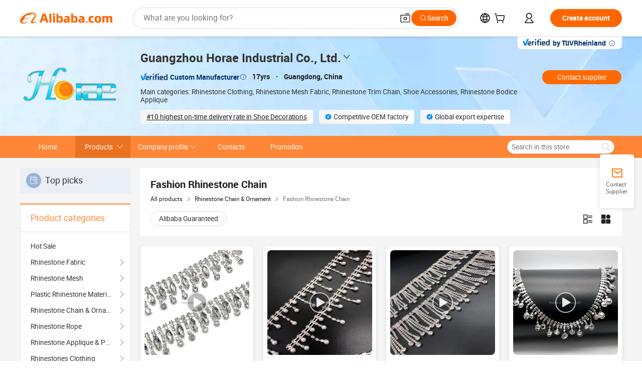

--- FILE ---
content_type: text/html;charset=UTF-8
request_url: https://horae.en.alibaba.com/productgrouplist-212312276-3/fashion_rhinestone_chain.html?filterSimilar=true&isGallery=Y&filter=null
body_size: 62137
content:

<!DOCTYPE html>
<html lang="en">
<head prefix="og: http://ogp.me/ns#">
<script>window._timing = {};window._timing.html_start = Date.now();</script>
<meta charset="UTF-8"/><script>window.__APLUS_ABRATE__ = {"phantBucketName":"null",perf_group:""}</script><meta name="referrer" content="always"/><meta name="data-spm" content="a2700"/><meta name="viewport" content="viewport-fit=cover"/><link rel="shortcut icon" href="//is.alicdn.com/simg/single/icon/favicon.ico" type="image/x-icon"/><script>window._timing.prefetch_start = Date.now();</script>
<link rel="dns-prefetch" href="//s.alicdn.com" /><link rel="preconnect" href="//s.alicdn.com" /><script>window._timing.prefetch_end = Date.now();</script>
<link rel="preload" as="style" href="//s.alicdn.com/@g/icbu-decorate/icbu-mod-lib/3.1.25/index.css" onload="this.rel='stylesheet'">
<noscript><link rel="stylesheet" href="//s.alicdn.com/@g/icbu-decorate/icbu-mod-lib/3.1.25/index.css"></noscript>
<!-- the-new-header start --><style>.tnh-message-content .tnh-messages-nodata .tnh-messages-nodata-info .img{width:100%;height:101px;margin-top:40px;margin-bottom:20px;background:url(https://s.alicdn.com/@img/imgextra/i4/O1CN01lnw1WK1bGeXDIoBnB_!!6000000003438-2-tps-399-303.png) no-repeat center center;background-size:133px 101px}#popup-root .functional-content .thirdpart-login .icon-facebook{background-image:url(https://s.alicdn.com/@img/imgextra/i1/O1CN01hUG9f21b67dGOuB2W_!!6000000003415-55-tps-40-40.svg)}#popup-root .functional-content .thirdpart-login .icon-google{background-image:url(https://s.alicdn.com/@img/imgextra/i1/O1CN01Qd3ZsM1C2aAxLHO2h_!!6000000000023-2-tps-120-120.png)}#popup-root .functional-content .thirdpart-login .icon-linkedin{background-image:url(https://s.alicdn.com/@img/imgextra/i1/O1CN01qVG1rv1lNCYkhep7t_!!6000000004806-55-tps-40-40.svg)}.tnh-logo{z-index:9999;display:flex;flex-shrink:0;width:209px;height:29px;background:url(https://s.alicdn.com/@img/imgextra/i2/O1CN0153JdbU26g4bILVOyC_!!6000000007690-2-tps-418-58.png) no-repeat 0 0;background-size:209px 29px;cursor:pointer}html[dir=rtl] .tnh-logo{background:url(https://s.alicdn.com/@img/imgextra/i2/O1CN0153JdbU26g4bILVOyC_!!6000000007690-2-tps-418-58.png) no-repeat 100% 0}.tnh-new-logo{width:185px;background:url(https://s.alicdn.com/@img/imgextra/i1/O1CN01e5zQ2S1cAWz26ivMo_!!6000000003560-2-tps-920-110.png) no-repeat 0 0;background-size:185px 22px;height:22px}html[dir=rtl] .tnh-new-logo{background:url(https://s.alicdn.com/@img/imgextra/i1/O1CN01e5zQ2S1cAWz26ivMo_!!6000000003560-2-tps-920-110.png) no-repeat 100% 0}.source-in-europe{display:flex;gap:32px;padding:0 10px}.source-in-europe .divider{flex-shrink:0;width:1px;background-color:#ddd}.source-in-europe .sie_info{flex-shrink:0;width:520px}.source-in-europe .sie_info .sie_info-logo{display:inline-block!important;height:28px}.source-in-europe .sie_info .sie_info-title{margin-top:24px;font-weight:700;font-size:20px;line-height:26px}.source-in-europe .sie_info .sie_info-description{margin-top:8px;font-size:14px;line-height:18px}.source-in-europe .sie_info .sie_info-sell-list{margin-top:24px;display:flex;flex-wrap:wrap;justify-content:space-between;gap:16px}.source-in-europe .sie_info .sie_info-sell-list-item{width:calc(50% - 8px);display:flex;align-items:center;padding:20px 16px;gap:12px;border-radius:12px;font-size:14px;line-height:18px;font-weight:600}.source-in-europe .sie_info .sie_info-sell-list-item img{width:28px;height:28px}.source-in-europe .sie_info .sie_info-btn{display:inline-block;min-width:240px;margin-top:24px;margin-bottom:30px;padding:13px 24px;background-color:#f60;opacity:.9;color:#fff!important;border-radius:99px;font-size:16px;font-weight:600;line-height:22px;-webkit-text-decoration:none;text-decoration:none;text-align:center;cursor:pointer;border:none}.source-in-europe .sie_info .sie_info-btn:hover{opacity:1}.source-in-europe .sie_cards{display:flex;flex-grow:1}.source-in-europe .sie_cards .sie_cards-product-list{display:flex;flex-grow:1;flex-wrap:wrap;justify-content:space-between;gap:32px 16px;max-height:376px;overflow:hidden}.source-in-europe .sie_cards .sie_cards-product-list.lt-14{justify-content:flex-start}.source-in-europe .sie_cards .sie_cards-product{width:110px;height:172px;display:flex;flex-direction:column;align-items:center;color:#222;box-sizing:border-box}.source-in-europe .sie_cards .sie_cards-product .img{display:flex;justify-content:center;align-items:center;position:relative;width:88px;height:88px;overflow:hidden;border-radius:88px}.source-in-europe .sie_cards .sie_cards-product .img img{width:88px;height:88px;-o-object-fit:cover;object-fit:cover}.source-in-europe .sie_cards .sie_cards-product .img:after{content:"";background-color:#0000001a;position:absolute;left:0;top:0;width:100%;height:100%}html[dir=rtl] .source-in-europe .sie_cards .sie_cards-product .img:after{left:auto;right:0}.source-in-europe .sie_cards .sie_cards-product .text{font-size:12px;line-height:16px;display:-webkit-box;overflow:hidden;text-overflow:ellipsis;-webkit-box-orient:vertical;-webkit-line-clamp:1}.source-in-europe .sie_cards .sie_cards-product .sie_cards-product-title{margin-top:12px;color:#222}.source-in-europe .sie_cards .sie_cards-product .sie_cards-product-sell,.source-in-europe .sie_cards .sie_cards-product .sie_cards-product-country-list{margin-top:4px;color:#767676}.source-in-europe .sie_cards .sie_cards-product .sie_cards-product-country-list{display:flex;gap:8px}.source-in-europe .sie_cards .sie_cards-product .sie_cards-product-country-list.one-country{gap:4px}.source-in-europe .sie_cards .sie_cards-product .sie_cards-product-country-list img{width:18px;height:13px}.source-in-europe.source-in-europe-europages .sie_info-btn{background-color:#7faf0d}.source-in-europe.source-in-europe-europages .sie_info-sell-list-item{background-color:#f2f7e7}.source-in-europe.source-in-europe-europages .sie_card{background:#7faf0d0d}.source-in-europe.source-in-europe-wlw .sie_info-btn{background-color:#0060df}.source-in-europe.source-in-europe-wlw .sie_info-sell-list-item{background-color:#f1f5fc}.source-in-europe.source-in-europe-wlw .sie_card{background:#0060df0d}.tnh-sub-title{padding-left:12px;margin-left:13px;position:relative;color:#222;-webkit-text-decoration:none;text-decoration:none;white-space:nowrap;font-weight:600;font-size:20px;line-height:29px}html[dir=rtl] .tnh-sub-title{padding-left:0;padding-right:12px;margin-left:0;margin-right:13px}.tnh-sub-title:active{-webkit-text-decoration:none;text-decoration:none}.tnh-sub-title:before{content:"";height:24px;width:1px;position:absolute;display:inline-block;background-color:#222;left:0;top:50%;transform:translateY(-50%)}html[dir=rtl] .tnh-sub-title:before{left:auto;right:0}.popup-content{margin:auto;background:#fff;width:50%;padding:5px;border:1px solid #d7d7d7}[role=tooltip].popup-content{width:200px;box-shadow:0 0 3px #00000029;border-radius:5px}.popup-overlay{background:#00000080}[data-popup=tooltip].popup-overlay{background:transparent}.popup-arrow{filter:drop-shadow(0 -3px 3px rgba(0,0,0,.16));color:#fff;stroke-width:2px;stroke:#d7d7d7;stroke-dasharray:30px;stroke-dashoffset:-54px;inset:0}.tnh-badge{position:relative}.tnh-badge i{position:absolute;top:-8px;left:50%;height:16px;padding:0 6px;border-radius:8px;background-color:#e52828;color:#fff;font-style:normal;font-size:12px;line-height:16px}html[dir=rtl] .tnh-badge i{left:auto;right:50%}.tnh-badge-nf i{position:relative;top:auto;left:auto;height:16px;padding:0 8px;border-radius:8px;background-color:#e52828;color:#fff;font-style:normal;font-size:12px;line-height:16px}html[dir=rtl] .tnh-badge-nf i{left:auto;right:auto}.tnh-button{display:block;flex-shrink:0;height:36px;padding:0 24px;outline:none;border-radius:9999px;background-color:#f60;color:#fff!important;text-align:center;font-weight:600;font-size:14px;line-height:36px;cursor:pointer}.tnh-button:active{-webkit-text-decoration:none;text-decoration:none;transform:scale(.9)}.tnh-button:hover{background-color:#d04a0a}@keyframes circle-360-l0%{transform:rotate(0)to{transform:rotate(360deg)}}@keyframes circle-360-rtl{0%{transform:rotate(0)}to{transform:rotate(-360deg)}}.circle-360{animation:circle-360-ltr infinite 1s linear;-webkit-animation:circle-360-ltr infinite 1s linear}html[dir=rtl] .circle-360{animation:circle-360-rtl infinite 1s linear;-webkit-animation:circle-360-rtl infinite 1s linear}.tnh-loading{display:flex;align-items:center;justify-content:center;width:100%}.tnh-loading .tnh-icon{color:#ddd;font-size:40px}#the-new-header.tnh-fixed{position:fixed;top:0;left:0;border-bottom:1px solid #ddd;background-color:#fff!important}html[dir=rtl] #the-new-header.tnh-fixed{left:auto;right:0}.tnh-overlay{position:fixed;top:0;left:0;width:100%;height:100vh}html[dir=rtl] .tnh-overlay{left:auto;right:0}.tnh-icon{display:inline-block;width:1em;height:1em;margin-right:6px;overflow:hidden;vertical-align:-.15em;fill:currentColor}html[dir=rtl] .tnh-icon{margin-right:0;margin-left:6px}.tnh-hide{display:none}.tnh-more{color:#222!important;-webkit-text-decoration:underline!important;text-decoration:underline!important}#the-new-header.tnh-dark{background-color:transparent;color:#fff}#the-new-header.tnh-dark a:link,#the-new-header.tnh-dark a:visited,#the-new-header.tnh-dark a:hover,#the-new-header.tnh-dark a:active,#the-new-header.tnh-dark .tnh-sign-in{color:#fff}#the-new-header.tnh-dark .functional-content a{color:#222}#the-new-header.tnh-dark .tnh-logo{background:url(https://s.alicdn.com/@img/imgextra/i2/O1CN01kNCWs61cTlUC9Pjmu_!!6000000003602-2-tps-418-58.png) no-repeat 0 0;background-size:209px 29px}#the-new-header.tnh-dark .tnh-new-logo{background:url(https://s.alicdn.com/@img/imgextra/i4/O1CN011ZJg9l24hKaeQlVNh_!!6000000007422-2-tps-1380-165.png) no-repeat 0 0;background-size:auto 22px}#the-new-header.tnh-dark .tnh-sub-title{color:#fff}#the-new-header.tnh-dark .tnh-sub-title:before{content:"";height:24px;width:1px;position:absolute;display:inline-block;background-color:#fff;left:0;top:50%;transform:translateY(-50%)}html[dir=rtl] #the-new-header.tnh-dark .tnh-sub-title:before{left:auto;right:0}#the-new-header.tnh-white,#the-new-header.tnh-white-overlay{background-color:#fff;color:#222}#the-new-header.tnh-white a:link,#the-new-header.tnh-white-overlay a:link,#the-new-header.tnh-white a:visited,#the-new-header.tnh-white-overlay a:visited,#the-new-header.tnh-white a:hover,#the-new-header.tnh-white-overlay a:hover,#the-new-header.tnh-white a:active,#the-new-header.tnh-white-overlay a:active,#the-new-header.tnh-white .tnh-sign-in,#the-new-header.tnh-white-overlay .tnh-sign-in{color:#222}#the-new-header.tnh-white .tnh-logo,#the-new-header.tnh-white-overlay .tnh-logo{background:url(https://s.alicdn.com/@img/imgextra/i2/O1CN0153JdbU26g4bILVOyC_!!6000000007690-2-tps-418-58.png) no-repeat 0 0;background-size:209px 29px}#the-new-header.tnh-white .tnh-new-logo,#the-new-header.tnh-white-overlay .tnh-new-logo{background:url(https://s.alicdn.com/@img/imgextra/i1/O1CN01e5zQ2S1cAWz26ivMo_!!6000000003560-2-tps-920-110.png) no-repeat 0 0;background-size:auto 22px}#the-new-header.tnh-white .tnh-sub-title,#the-new-header.tnh-white-overlay .tnh-sub-title{color:#222}#the-new-header.tnh-white{border-bottom:1px solid #ddd;background-color:#fff!important}#the-new-header.tnh-no-border{border:none}@keyframes color-change-to-fff{0%{background:transparent}to{background:#fff}}#the-new-header.tnh-white-overlay{animation:color-change-to-fff .1s cubic-bezier(.65,0,.35,1);-webkit-animation:color-change-to-fff .1s cubic-bezier(.65,0,.35,1)}.ta-content .ta-card{display:flex;align-items:center;justify-content:flex-start;width:49%;height:120px;margin-bottom:20px;padding:20px;border-radius:16px;background-color:#f7f7f7}.ta-content .ta-card .img{width:70px;height:70px;background-size:70px 70px}.ta-content .ta-card .text{display:flex;align-items:center;justify-content:space-between;width:calc(100% - 76px);margin-left:16px;font-size:20px;line-height:26px}html[dir=rtl] .ta-content .ta-card .text{margin-left:0;margin-right:16px}.ta-content .ta-card .text h3{max-width:200px;margin-right:8px;text-align:left;font-weight:600;font-size:14px}html[dir=rtl] .ta-content .ta-card .text h3{margin-right:0;margin-left:8px;text-align:right}.ta-content .ta-card .text .tnh-icon{flex-shrink:0;font-size:24px}.ta-content .ta-card .text .tnh-icon.rtl{transform:scaleX(-1)}.ta-content{display:flex;justify-content:space-between}.ta-content .info{width:50%;margin:40px 40px 40px 134px}html[dir=rtl] .ta-content .info{margin:40px 134px 40px 40px}.ta-content .info h3{display:block;margin:20px 0 28px;font-weight:600;font-size:32px;line-height:40px}.ta-content .info .img{width:212px;height:32px}.ta-content .info .tnh-button{display:block;width:180px;color:#fff}.ta-content .cards{display:flex;flex-shrink:0;flex-wrap:wrap;justify-content:space-between;width:716px}.help-center-content{display:flex;justify-content:center;gap:40px}.help-center-content .hc-item{display:flex;flex-direction:column;align-items:center;justify-content:center;width:280px;height:144px;border:1px solid #ddd;font-size:14px}.help-center-content .hc-item .tnh-icon{margin-bottom:14px;font-size:40px;line-height:40px}.help-center-content .help-center-links{min-width:250px;margin-left:40px;padding-left:40px;border-left:1px solid #ddd}html[dir=rtl] .help-center-content .help-center-links{margin-left:0;margin-right:40px;padding-left:0;padding-right:40px;border-left:none;border-right:1px solid #ddd}.help-center-content .help-center-links a{display:block;padding:12px 14px;outline:none;color:#222;-webkit-text-decoration:none;text-decoration:none;font-size:14px}.help-center-content .help-center-links a:hover{-webkit-text-decoration:underline!important;text-decoration:underline!important}.get-the-app-content-tnh{display:flex;justify-content:center;flex:0 0 auto}.get-the-app-content-tnh .info-tnh .title-tnh{font-weight:700;font-size:20px;margin-bottom:20px}.get-the-app-content-tnh .info-tnh .content-wrapper{display:flex;justify-content:center}.get-the-app-content-tnh .info-tnh .content-tnh{margin-right:40px;width:300px;font-size:16px}html[dir=rtl] .get-the-app-content-tnh .info-tnh .content-tnh{margin-right:0;margin-left:40px}.get-the-app-content-tnh .info-tnh a{-webkit-text-decoration:underline!important;text-decoration:underline!important}.get-the-app-content-tnh .download{display:flex}.get-the-app-content-tnh .download .store{display:flex;flex-direction:column;margin-right:40px}html[dir=rtl] .get-the-app-content-tnh .download .store{margin-right:0;margin-left:40px}.get-the-app-content-tnh .download .store a{margin-bottom:20px}.get-the-app-content-tnh .download .store a img{height:44px}.get-the-app-content-tnh .download .qr img{height:120px}.get-the-app-content-tnh-wrapper{display:flex;justify-content:center;align-items:start;height:100%}.get-the-app-content-tnh-divider{width:1px;height:100%;background-color:#ddd;margin:0 67px;flex:0 0 auto}.tnh-alibaba-lens-install-btn{background-color:#f60;height:48px;border-radius:65px;padding:0 24px;margin-left:71px;color:#fff;flex:0 0 auto;display:flex;align-items:center;border:none;cursor:pointer;font-size:16px;font-weight:600;line-height:22px}html[dir=rtl] .tnh-alibaba-lens-install-btn{margin-left:0;margin-right:71px}.tnh-alibaba-lens-install-btn img{width:24px;height:24px}.tnh-alibaba-lens-install-btn span{margin-left:8px}html[dir=rtl] .tnh-alibaba-lens-install-btn span{margin-left:0;margin-right:8px}.tnh-alibaba-lens-info{display:flex;margin-bottom:20px;font-size:16px}.tnh-alibaba-lens-info div{width:400px}.tnh-alibaba-lens-title{color:#222;font-family:Inter;font-size:20px;font-weight:700;line-height:26px;margin-bottom:20px}.tnh-alibaba-lens-extra{-webkit-text-decoration:underline!important;text-decoration:underline!important;font-size:16px;font-style:normal;font-weight:400;line-height:22px}.featured-content{display:flex;justify-content:center;gap:40px}.featured-content .card-links{min-width:250px;margin-left:40px;padding-left:40px;border-left:1px solid #ddd}html[dir=rtl] .featured-content .card-links{margin-left:0;margin-right:40px;padding-left:0;padding-right:40px;border-left:none;border-right:1px solid #ddd}.featured-content .card-links a{display:block;padding:14px;outline:none;-webkit-text-decoration:none;text-decoration:none;font-size:14px}.featured-content .card-links a:hover{-webkit-text-decoration:underline!important;text-decoration:underline!important}.featured-content .featured-item{display:flex;flex-direction:column;align-items:center;justify-content:center;width:280px;height:144px;border:1px solid #ddd;color:#222;font-size:14px}.featured-content .featured-item .tnh-icon{margin-bottom:14px;font-size:40px;line-height:40px}.buyer-central-content{display:flex;justify-content:space-between;gap:30px;margin:auto 20px;font-size:14px}.buyer-central-content .bcc-item{width:20%}.buyer-central-content .bcc-item .bcc-item-title,.buyer-central-content .bcc-item .bcc-item-child{margin-bottom:18px}.buyer-central-content .bcc-item .bcc-item-title{font-weight:600}.buyer-central-content .bcc-item .bcc-item-child a:hover{-webkit-text-decoration:underline!important;text-decoration:underline!important}.become-supplier-content{display:flex;justify-content:center;gap:40px}.become-supplier-content a{display:flex;flex-direction:column;align-items:center;justify-content:center;width:280px;height:144px;padding:0 20px;border:1px solid #ddd;font-size:14px}.become-supplier-content a .tnh-icon{margin-bottom:14px;font-size:40px;line-height:40px}.become-supplier-content a .become-supplier-content-desc{height:44px;text-align:center}@keyframes sub-header-title-hover{0%{transform:scaleX(.4);-webkit-transform:scaleX(.4)}to{transform:scaleX(1);-webkit-transform:scaleX(1)}}.sub-header{min-width:1200px;max-width:1580px;height:36px;margin:0 auto;overflow:hidden;font-size:14px}.sub-header .sub-header-top{position:absolute;bottom:0;z-index:2;width:100%;min-width:1200px;max-width:1600px;height:36px;margin:0 auto;background-color:transparent}.sub-header .sub-header-default{display:flex;justify-content:space-between;width:100%;height:40px;padding:0 40px}.sub-header .sub-header-default .sub-header-main,.sub-header .sub-header-default .sub-header-sub{display:flex;align-items:center;justify-content:space-between;gap:28px}.sub-header .sub-header-default .sub-header-main .sh-current-item .animated-tab-content,.sub-header .sub-header-default .sub-header-sub .sh-current-item .animated-tab-content{top:108px;opacity:1;visibility:visible}.sub-header .sub-header-default .sub-header-main .sh-current-item .animated-tab-content img,.sub-header .sub-header-default .sub-header-sub .sh-current-item .animated-tab-content img{display:inline}.sub-header .sub-header-default .sub-header-main .sh-current-item .animated-tab-content .item-img,.sub-header .sub-header-default .sub-header-sub .sh-current-item .animated-tab-content .item-img{display:block}.sub-header .sub-header-default .sub-header-main .sh-current-item .tab-title:after,.sub-header .sub-header-default .sub-header-sub .sh-current-item .tab-title:after{position:absolute;bottom:1px;display:block;width:100%;height:2px;border-bottom:2px solid #222!important;content:" ";animation:sub-header-title-hover .3s cubic-bezier(.6,0,.4,1) both;-webkit-animation:sub-header-title-hover .3s cubic-bezier(.6,0,.4,1) both}.sub-header .sub-header-default .sub-header-main .sh-current-item .tab-title-click:hover,.sub-header .sub-header-default .sub-header-sub .sh-current-item .tab-title-click:hover{-webkit-text-decoration:underline;text-decoration:underline}.sub-header .sub-header-default .sub-header-main .sh-current-item .tab-title-click:after,.sub-header .sub-header-default .sub-header-sub .sh-current-item .tab-title-click:after{display:none}.sub-header .sub-header-default .sub-header-main>div,.sub-header .sub-header-default .sub-header-sub>div{display:flex;align-items:center;margin-top:-2px;cursor:pointer}.sub-header .sub-header-default .sub-header-main>div:last-child,.sub-header .sub-header-default .sub-header-sub>div:last-child{padding-right:0}html[dir=rtl] .sub-header .sub-header-default .sub-header-main>div:last-child,html[dir=rtl] .sub-header .sub-header-default .sub-header-sub>div:last-child{padding-right:0;padding-left:0}.sub-header .sub-header-default .sub-header-main>div:last-child.sh-current-item:after,.sub-header .sub-header-default .sub-header-sub>div:last-child.sh-current-item:after{width:100%}.sub-header .sub-header-default .sub-header-main>div .tab-title,.sub-header .sub-header-default .sub-header-sub>div .tab-title{position:relative;height:36px}.sub-header .sub-header-default .sub-header-main>div .animated-tab-content,.sub-header .sub-header-default .sub-header-sub>div .animated-tab-content{position:absolute;top:108px;left:0;width:100%;overflow:hidden;border-top:1px solid #ddd;background-color:#fff;opacity:0;visibility:hidden}html[dir=rtl] .sub-header .sub-header-default .sub-header-main>div .animated-tab-content,html[dir=rtl] .sub-header .sub-header-default .sub-header-sub>div .animated-tab-content{left:auto;right:0}.sub-header .sub-header-default .sub-header-main>div .animated-tab-content img,.sub-header .sub-header-default .sub-header-sub>div .animated-tab-content img{display:none}.sub-header .sub-header-default .sub-header-main>div .animated-tab-content .item-img,.sub-header .sub-header-default .sub-header-sub>div .animated-tab-content .item-img{display:none}.sub-header .sub-header-default .sub-header-main>div .tab-content,.sub-header .sub-header-default .sub-header-sub>div .tab-content{display:flex;justify-content:flex-start;width:100%;min-width:1200px;max-height:calc(100vh - 220px)}.sub-header .sub-header-default .sub-header-main>div .tab-content .animated-tab-content-children,.sub-header .sub-header-default .sub-header-sub>div .tab-content .animated-tab-content-children{width:100%;min-width:1200px;max-width:1600px;margin:40px auto;padding:0 40px;opacity:0}.sub-header .sub-header-default .sub-header-main>div .tab-content .animated-tab-content-children-no-animation,.sub-header .sub-header-default .sub-header-sub>div .tab-content .animated-tab-content-children-no-animation{opacity:1}.sub-header .sub-header-props{height:36px}.sub-header .sub-header-props-hide{position:relative;height:0;padding:0 40px}.sub-header .rounded{border-radius:8px}.tnh-logo{z-index:9999;display:flex;flex-shrink:0;width:209px;height:29px;background:url(https://s.alicdn.com/@img/imgextra/i2/O1CN0153JdbU26g4bILVOyC_!!6000000007690-2-tps-418-58.png) no-repeat 0 0;background-size:209px 29px;cursor:pointer}html[dir=rtl] .tnh-logo{background:url(https://s.alicdn.com/@img/imgextra/i2/O1CN0153JdbU26g4bILVOyC_!!6000000007690-2-tps-418-58.png) no-repeat 100% 0}.tnh-new-logo{width:185px;background:url(https://s.alicdn.com/@img/imgextra/i1/O1CN01e5zQ2S1cAWz26ivMo_!!6000000003560-2-tps-920-110.png) no-repeat 0 0;background-size:185px 22px;height:22px}html[dir=rtl] .tnh-new-logo{background:url(https://s.alicdn.com/@img/imgextra/i1/O1CN01e5zQ2S1cAWz26ivMo_!!6000000003560-2-tps-920-110.png) no-repeat 100% 0}#popup-root .functional-content{width:360px;max-height:calc(100vh - 40px);padding:20px;border-radius:12px;background-color:#fff;box-shadow:0 6px 12px 4px #00000014;-webkit-box-shadow:0 6px 12px 4px rgba(0,0,0,.08)}#popup-root .functional-content a{outline:none}#popup-root .functional-content a:link,#popup-root .functional-content a:visited,#popup-root .functional-content a:hover,#popup-root .functional-content a:active{color:#222;-webkit-text-decoration:none;text-decoration:none}#popup-root .functional-content ul{padding:0;list-style:none}#popup-root .functional-content h3{font-weight:600;font-size:14px;line-height:18px;color:#222}#popup-root .functional-content .css-jrh21l-control{outline:none!important;border-color:#ccc;box-shadow:none}#popup-root .functional-content .css-jrh21l-control .css-15lsz6c-indicatorContainer{color:#ccc}#popup-root .functional-content .thirdpart-login{display:flex;justify-content:space-between;width:245px;margin:0 auto 20px}#popup-root .functional-content .thirdpart-login a{border-radius:8px}#popup-root .functional-content .thirdpart-login .icon-facebook{background-image:url(https://s.alicdn.com/@img/imgextra/i1/O1CN01hUG9f21b67dGOuB2W_!!6000000003415-55-tps-40-40.svg)}#popup-root .functional-content .thirdpart-login .icon-google{background-image:url(https://s.alicdn.com/@img/imgextra/i1/O1CN01Qd3ZsM1C2aAxLHO2h_!!6000000000023-2-tps-120-120.png)}#popup-root .functional-content .thirdpart-login .icon-linkedin{background-image:url(https://s.alicdn.com/@img/imgextra/i1/O1CN01qVG1rv1lNCYkhep7t_!!6000000004806-55-tps-40-40.svg)}#popup-root .functional-content .login-with{width:100%;text-align:center;margin-bottom:16px}#popup-root .functional-content .login-tips{font-size:12px;margin-bottom:20px;color:#767676}#popup-root .functional-content .login-tips a{outline:none;color:#767676!important;-webkit-text-decoration:underline!important;text-decoration:underline!important}#popup-root .functional-content .tnh-button{outline:none!important;color:#fff}#popup-root .functional-content .login-links>div{border-top:1px solid #ddd}#popup-root .functional-content .login-links>div ul{margin:8px 0;list-style:none}#popup-root .functional-content .login-links>div a{display:flex;align-items:center;min-height:40px;-webkit-text-decoration:none;text-decoration:none;font-size:14px;color:#222}#popup-root .functional-content .login-links>div a:hover{margin:0 -20px;padding:0 20px;background-color:#f4f4f4;font-weight:600}.tnh-languages{position:relative;display:flex}.tnh-languages .current{display:flex;align-items:center}.tnh-languages .current>div{margin-right:4px}html[dir=rtl] .tnh-languages .current>div{margin-right:0;margin-left:4px}.tnh-languages .current .tnh-icon{font-size:24px}.tnh-languages .current .tnh-icon:last-child{margin-right:0}html[dir=rtl] .tnh-languages .current .tnh-icon:last-child{margin-right:0;margin-left:0}.tnh-languages-overlay{font-size:14px}.tnh-languages-overlay .tnh-l-o-title{margin-bottom:8px;font-weight:600;font-size:14px;line-height:18px}.tnh-languages-overlay .tnh-l-o-select{width:100%;margin:8px 0 16px}.tnh-languages-overlay .select-item{background-color:#fff4ed}.tnh-languages-overlay .tnh-l-o-control{display:flex;justify-content:center}.tnh-languages-overlay .tnh-l-o-control .tnh-button{width:100%}.tnh-cart-content{max-height:600px;overflow-y:scroll}.tnh-cart-content .tnh-cart-item h3{overflow:hidden;text-overflow:ellipsis;white-space:nowrap}.tnh-cart-content .tnh-cart-item h3 a:hover{-webkit-text-decoration:underline!important;text-decoration:underline!important}.cart-popup-content{padding:0!important}.cart-popup-content .cart-logged-popup-arrow{transform:translate(-20px)}html[dir=rtl] .cart-popup-content .cart-logged-popup-arrow{transform:translate(20px)}.tnh-ma-content .tnh-ma-content-title{display:flex;align-items:center;margin-bottom:20px}.tnh-ma-content .tnh-ma-content-title h3{margin:0 12px 0 0;overflow:hidden;text-overflow:ellipsis;white-space:nowrap}html[dir=rtl] .tnh-ma-content .tnh-ma-content-title h3{margin:0 0 0 12px}.tnh-ma-content .tnh-ma-content-title img{height:16px}.ma-portrait-waiting{margin-left:12px}html[dir=rtl] .ma-portrait-waiting{margin-left:0;margin-right:12px}.tnh-message-content .tnh-messages-buyer .tnh-messages-list{display:flex;flex-direction:column}.tnh-message-content .tnh-messages-buyer .tnh-messages-list .tnh-message-unread-item{display:flex;align-items:center;justify-content:space-between;padding:16px 0;color:#222}.tnh-message-content .tnh-messages-buyer .tnh-messages-list .tnh-message-unread-item:last-child{margin-bottom:20px}.tnh-message-content .tnh-messages-buyer .tnh-messages-list .tnh-message-unread-item .img{width:48px;height:48px;margin-right:12px;overflow:hidden;border:1px solid #ddd;border-radius:100%}html[dir=rtl] .tnh-message-content .tnh-messages-buyer .tnh-messages-list .tnh-message-unread-item .img{margin-right:0;margin-left:12px}.tnh-message-content .tnh-messages-buyer .tnh-messages-list .tnh-message-unread-item .img img{width:48px;height:48px;-o-object-fit:cover;object-fit:cover}.tnh-message-content .tnh-messages-buyer .tnh-messages-list .tnh-message-unread-item .user-info{display:flex;flex-direction:column}.tnh-message-content .tnh-messages-buyer .tnh-messages-list .tnh-message-unread-item .user-info strong{margin-bottom:6px;font-weight:600;font-size:14px}.tnh-message-content .tnh-messages-buyer .tnh-messages-list .tnh-message-unread-item .user-info span{width:220px;margin-right:12px;overflow:hidden;text-overflow:ellipsis;white-space:nowrap;font-size:12px}html[dir=rtl] .tnh-message-content .tnh-messages-buyer .tnh-messages-list .tnh-message-unread-item .user-info span{margin-right:0;margin-left:12px}.tnh-message-content .tnh-messages-unread-content{margin:20px 0;text-align:center;font-size:14px}.tnh-message-content .tnh-messages-unread-hascookie{display:flex;flex-direction:column;margin:20px 0 16px;text-align:center;font-size:14px}.tnh-message-content .tnh-messages-unread-hascookie strong{margin-bottom:20px}.tnh-message-content .tnh-messages-nodata .tnh-messages-nodata-info{display:flex;flex-direction:column;text-align:center}.tnh-message-content .tnh-messages-nodata .tnh-messages-nodata-info .img{width:100%;height:101px;margin-top:40px;margin-bottom:20px;background:url(https://s.alicdn.com/@img/imgextra/i4/O1CN01lnw1WK1bGeXDIoBnB_!!6000000003438-2-tps-399-303.png) no-repeat center center;background-size:133px 101px}.tnh-message-content .tnh-messages-nodata .tnh-messages-nodata-info span{margin-bottom:40px}.tnh-order-content .tnh-order-buyer,.tnh-order-content .tnh-order-seller{display:flex;flex-direction:column;margin-bottom:20px;font-size:14px}.tnh-order-content .tnh-order-buyer h3,.tnh-order-content .tnh-order-seller h3{margin-bottom:16px;font-size:14px;line-height:18px}.tnh-order-content .tnh-order-buyer a,.tnh-order-content .tnh-order-seller a{padding:11px 0;color:#222!important}.tnh-order-content .tnh-order-buyer a:hover,.tnh-order-content .tnh-order-seller a:hover{-webkit-text-decoration:underline!important;text-decoration:underline!important}.tnh-order-content .tnh-order-buyer a span,.tnh-order-content .tnh-order-seller a span{margin-right:4px}html[dir=rtl] .tnh-order-content .tnh-order-buyer a span,html[dir=rtl] .tnh-order-content .tnh-order-seller a span{margin-right:0;margin-left:4px}.tnh-order-content .tnh-order-seller,.tnh-order-content .tnh-order-ta{padding-top:20px;border-top:1px solid #ddd}.tnh-order-content .tnh-order-seller:first-child,.tnh-order-content .tnh-order-ta:first-child{border-top:0;padding-top:0}.tnh-order-content .tnh-order-ta .img{margin-bottom:12px}.tnh-order-content .tnh-order-ta .img img{width:186px;height:28px;-o-object-fit:cover;object-fit:cover}.tnh-order-content .tnh-order-ta .ta-info{margin-bottom:16px;font-size:14px;line-height:18px}.tnh-order-content .tnh-order-ta .ta-info a{margin-left:4px;-webkit-text-decoration:underline!important;text-decoration:underline!important}html[dir=rtl] .tnh-order-content .tnh-order-ta .ta-info a{margin-left:0;margin-right:4px}.tnh-order-content .tnh-order-nodata .ta-info .ta-logo{margin:24px 0 16px}.tnh-order-content .tnh-order-nodata .ta-info .ta-logo img{height:28px}.tnh-order-content .tnh-order-nodata .ta-info h3{margin-bottom:24px;font-size:20px}.tnh-order-content .tnh-order-nodata .ta-card{display:flex;align-items:center;justify-content:flex-start;margin-bottom:20px;color:#222}.tnh-order-content .tnh-order-nodata .ta-card:hover{-webkit-text-decoration:underline!important;text-decoration:underline!important}.tnh-order-content .tnh-order-nodata .ta-card .img{width:36px;height:36px;margin-right:8px;background-size:36px 36px!important}html[dir=rtl] .tnh-order-content .tnh-order-nodata .ta-card .img{margin-right:0;margin-left:8px}.tnh-order-content .tnh-order-nodata .ta-card .text{display:flex;align-items:center;justify-content:space-between}.tnh-order-content .tnh-order-nodata .ta-card .text h3{margin:0;font-weight:600;font-size:14px}.tnh-order-content .tnh-order-nodata .ta-card .text .tnh-icon{display:none}.tnh-order-content .tnh-order-nodata .tnh-more{display:block;margin-bottom:24px}.tnh-login{display:flex;flex-grow:2;flex-shrink:1;align-items:center;justify-content:space-between}.tnh-login .tnh-sign-in,.tnh-login .tnh-sign-up{flex-grow:1}.tnh-login .tnh-sign-in{display:flex;align-items:center;justify-content:center;margin-right:28px;color:#222}html[dir=rtl] .tnh-login .tnh-sign-in{margin-right:0;margin-left:28px}.tnh-login .tnh-sign-in:hover{-webkit-text-decoration:underline!important;text-decoration:underline!important}.tnh-login .tnh-sign-up{min-width:120px;color:#fff}.tnh-login .tnh-icon{font-size:24px}.tnh-loggedin{display:flex;align-items:center;gap:28px}.tnh-loggedin .tnh-icon{margin-right:0;font-size:24px}html[dir=rtl] .tnh-loggedin .tnh-icon{margin-right:0;margin-left:0}.tnh-loggedin .user-portrait{width:36px;height:36px;border-radius:36px}.sign-in-content{max-height:calc(100vh - 20px);margin:-20px;padding:20px;overflow-y:scroll}.sign-in-content-title,.sign-in-content-button{margin-bottom:20px}.ma-content{border-radius:12px 5px 12px 12px!important}html[dir=rtl] .ma-content{border-radius:5px 12px 12px!important}.tnh-ship-to{position:relative;display:flex;justify-content:center}.tnh-ship-to .ship-to-tips{position:absolute;border-radius:16px;width:400px;background:#222;padding:16px;color:#fff;top:50px;z-index:9999;box-shadow:0 4px 12px #0003;cursor:auto}.tnh-ship-to .ship-to-tips:before{content:"";width:0;height:0;border-left:8px solid transparent;border-right:8px solid transparent;border-bottom:8px solid #222;position:absolute;top:-8px;left:50%;margin-left:-8px}html[dir=rtl] .tnh-ship-to .ship-to-tips:before{left:auto;right:50%;margin-left:0;margin-right:-8px}.tnh-ship-to .ship-to-tips .ship-to-tips-container{display:flex;flex-direction:column}.tnh-ship-to .ship-to-tips .ship-to-tips-container .ship-to-tips-title-container{display:flex;justify-content:space-between}.tnh-ship-to .ship-to-tips .ship-to-tips-container .ship-to-tips-title-container>img{width:24px;height:24px;cursor:pointer;margin-left:8px}html[dir=rtl] .tnh-ship-to .ship-to-tips .ship-to-tips-container .ship-to-tips-title-container>img{margin-left:0;margin-right:8px}.tnh-ship-to .ship-to-tips .ship-to-tips-container .ship-to-tips-title-container .ship-to-tips-title{color:#fff;font-size:14px;font-weight:600;line-height:18px}.tnh-ship-to .ship-to-tips .ship-to-tips-container .ship-to-tips-desc{color:#fff;font-size:14px;font-weight:400;line-height:18px;padding-right:32px}html[dir=rtl] .tnh-ship-to .ship-to-tips .ship-to-tips-container .ship-to-tips-desc{padding-right:0;padding-left:32px}.tnh-ship-to .ship-to-tips .ship-to-tips-container .ship-to-tips-actions{margin-top:12px;display:flex;align-items:center}.tnh-ship-to .ship-to-tips .ship-to-tips-container .ship-to-tips-actions .ship-to-action{margin-left:8px;padding:4px 8px;border-radius:50px;font-size:12px;line-height:16px;font-weight:600;cursor:pointer}html[dir=rtl] .tnh-ship-to .ship-to-tips .ship-to-tips-container .ship-to-tips-actions .ship-to-action{margin-left:0;margin-right:8px}.tnh-ship-to .ship-to-tips .ship-to-tips-container .ship-to-tips-actions .ship-to-action:first-child{margin-left:0}html[dir=rtl] .tnh-ship-to .ship-to-tips .ship-to-tips-container .ship-to-tips-actions .ship-to-action:first-child{margin-left:0;margin-right:0}.tnh-ship-to .ship-to-tips .ship-to-tips-container .ship-to-tips-actions .ship-to-action.primary{background-color:#fff;color:#222}.tnh-ship-to .ship-to-tips .ship-to-tips-container .ship-to-tips-actions .ship-to-action.secondary{color:#fff}.tnh-ship-to .tnh-current-country{display:flex;flex-direction:column}.tnh-ship-to .tnh-current-country .deliver-span{font-size:12px;font-weight:400;line-height:16px}.tnh-ship-to .tnh-country-flag{min-width:23px;display:flex;align-items:center}.tnh-ship-to .tnh-country-flag img{height:14px;margin-right:4px}html[dir=rtl] .tnh-ship-to .tnh-country-flag img{margin-right:0;margin-left:4px}.tnh-ship-to .tnh-country-flag>span{font-size:14px;font-weight:600}.tnh-ship-to-content{width:382px!important;padding:0!important}.tnh-ship-to-content .crated-header-ship-to{border-radius:12px}.tnh-smart-assistant{display:flex}.tnh-smart-assistant>img{height:36px}.tnh-no-scenes{position:absolute;top:0;left:0;z-index:9999;width:100%;height:108px;background-color:#00000080;color:#fff;text-align:center;font-size:30px;line-height:108px}html[dir=rtl] .tnh-no-scenes{left:auto;right:0}body{line-height:inherit;margin:0}.the-new-header-wrapper{min-height:109px}.the-new-header{position:relative;width:100%;font-size:14px;font-family:Inter,SF Pro Text,Roboto,Helvetica Neue,Helvetica,Tahoma,Arial,PingFang SC,Microsoft YaHei;line-height:18px}.the-new-header *,.the-new-header :after,.the-new-header :before{box-sizing:border-box}.the-new-header ul,.the-new-header li{margin:0;padding:0;list-style:none}.the-new-header a{text-decoration:inherit}.the-new-header .header-content{min-width:1200px;max-width:1580px;margin:0 auto;padding:0 40px;font-size:14px}.the-new-header .header-content .tnh-main{display:flex;align-items:center;justify-content:space-between;height:72px}.the-new-header .header-content .tnh-main .tnh-logo-content{display:flex}.the-new-header .header-content .tnh-main .tnh-searchbar{flex-grow:1;flex-shrink:1;margin:0 40px}.the-new-header .header-content .tnh-main .functional{display:flex;flex-shrink:0;align-items:center;gap:28px}.the-new-header .header-content .tnh-main .functional>div{cursor:pointer}@media (max-width: 1440){.the-new-header .header-content .main .tnh-searchbar{margin:0 28px!important}}@media (max-width: 1280px){.hide-item{display:none}.the-new-header .header-content .main .tnh-searchbar{margin:0 24px!important}.tnh-languages{width:auto!important}.sub-header .sub-header-main>div:last-child,.sub-header .sub-header-sub>div:last-child{padding-right:0!important}html[dir=rtl] .sub-header .sub-header-main>div:last-child,html[dir=rtl] .sub-header .sub-header-sub>div:last-child{padding-right:0!important;padding-left:0!important}.functional .tnh-login .tnh-sign-in{margin-right:24px!important}html[dir=rtl] .functional .tnh-login .tnh-sign-in{margin-right:0!important;margin-left:24px!important}.tnh-languages{min-width:30px}}.tnh-popup-root .functional-content{top:60px!important;color:#222}@media (max-height: 550px){.ship-to-content,.tnh-languages-overlay{max-height:calc(100vh - 180px)!important;overflow-y:scroll!important}}.cratedx-doc-playground-preview{position:fixed;top:0;left:0;padding:0}html[dir=rtl] .cratedx-doc-playground-preview{left:auto;right:0}</style>
<!-- shop-render start --><style>body,h1,h2,h3,h4,h5,h6,hr,p,blockquote,dl,dt,dd,ul,ol,li,pre,form,fieldset,legend,button,input,textarea,th,td{margin:0;padding:0}body{font:14px/1.5}h1,h2,h3,h4,h5,h6{font-size:100%}a:hover{text-decoration:underline}.root{overflow-x:hidden}.root .layout-220-960{display:flex;justify-content:space-between;margin:0 auto;width:100%;max-width:1200px}.root .layout-220-960 .grid220{display:inline-block;width:220px}.root .layout-220-960 .grid960{display:inline-block;width:960px}.root .J_module{margin:0 auto 20px;width:100%}.root .J_module.hideBottom,.root .J_module:empty{margin-bottom:0}.root #bd .J_module{max-width:1200px}.root #bd .J_module.fluid{max-width:100%}.root #bd .J_module.full{position:relative;left:50%;margin-left:-960px;width:1920px;max-width:1920px}.root #fc .J_module{margin:0}.next-pagination .next-btn{border-radius:3px}.next-pagination .next-btn.current{color:#fff}.J_module.module_loaded{background-image:none;background-size:initial;min-height:initial}.sc-hd-prefix-mask{z-index:9998!important}.xman-popup{z-index:9999!important}body.companyProfile .root #hd .J_module,body.factory .root #hd .J_module{margin-bottom:0}body.companyProfile .root #bd,body.factory .root #bd{padding:20px 0 1px;background:#f5f5f5}body.companyProfile .root #bd .J_module,body.factory .root #bd .J_module{margin-bottom:20px}body.companyProfile .root #bd .J_module:empty,body.factory .root #bd .J_module:empty{margin-bottom:0}body.companyProfile .icbu-mod-wrapper,body.factory .icbu-mod-wrapper{border-radius:10px}body.companyProfile .icbu-mod-wrapper.v2,body.factory .icbu-mod-wrapper.v2{padding:0;border:1px solid #f4f4f4}body.companyProfile .icbu-mod-wrapper.v3>.wrap-box,body.factory .icbu-mod-wrapper.v3>.wrap-box{padding:0}body.companyProfile .wrap-box,body.factory .wrap-box{border:none;padding:20px}body.products .root #hd .J_module{margin-bottom:0}body.products .root #bd{padding:20px 0 1px;background-color:#f5f5f5}body.contacts .root #hd .J_module{margin-bottom:0}body.contacts .root #bd{padding:20px 0 1px;background-color:#f5f5f5}body.feeds .root #hd .J_module{margin-bottom:0}body.feeds .root #bd{padding:20px 0 1px;background-color:#f5f5f5}.icbu-shop{min-width:1200px}.icbu-clearfix{@include clearfix;}.icbu-link-default{@include link-default;}.icbu-link-normal{@include link-normal;}@media (max-width: 990px){.icbu-hide-720{display:none}}@media (max-width: 1200px){.icbu-hide-990{display:none}}a:-webkit-any-link:focus-visible{outline-width:0}.next-tabs-wrapped.next-tabs-top>.next-tabs-bar .next-tabs-tab.active:before{display:none}.reverse-960-220 .layout-220-960{flex-direction:row-reverse}.reverse-960-220 .layout-220-960 .wrap-box{padding:24px 0 40px}.reverse-960-220 .layout-220-960 .wrap-box .mod-header{padding-left:40px;margin-bottom:24px}.reverse-960-220 .layout-220-960 .wrap-box .mod-header .title{line-height:32px}.reverse-960-220 .layout-220-960 .wrap-box .mod-content{padding:0 40px}."red"{display:inline-block;position:relative;line-height:1;vertical-align:middle}.shop-promotion-pcBanner{width:1920px;margin-left:50%;transform:translate(-50%)}[module-title=globalData]{display:none}</style>

<link rel="preload" href="https://s.alicdn.com/@img/imgextra/i1/O1CN01REbO5M1iNFNVX2yeq_!!6000000004400-2-tps-1920-200.png" as="image"><script>window._timing.first_end = Date.now();</script>
<!-- back ground style -->

<!-- html sperator for cache --><title>Products list direct from CN</title><meta name="keywords" content="Guangzhou Horae Industrial Co., Ltd., Rhinestone Clothing,  Rhinestone Mesh Fabric"/><meta name="description" content="Main products Rhinestone Clothing,  Rhinestone Mesh Fabric and 510 more Products from Guangzhou Horae Industrial Co., Ltd. on Alibaba.com"/><meta property="og:type" content="product.group"/><meta property="og:title" content="Products list direct from CN"/><meta property="og:description" content="Main products Rhinestone Clothing,  Rhinestone Mesh Fabric and 510 more Products from Guangzhou Horae Industrial Co., Ltd. on Alibaba.com"/><meta property="og:image" content="https://sc04.alicdn.com/kf/HTB1ip8BXcTxK1Rjy0Fgq6yovpXaV.jpg"/><meta property="og:url" content="https://horae.en.alibaba.com/"/><meta property="og:site_name" content="Alibaba.com"/>
<link rel="preload" href="https://s.alicdn.com/@sc02/kf/H012a18facedd487d98f920c7c729d674v.jpg" as="image">
</head>
<body class="icbu-shop view products" data-spm="shop_plgr" ><script crossorigin async defer id="beacon-aplus" src="//assets.alicdn.com/g/alilog/??aplus_plugin_icbufront/index.js,mlog/aplus_v2.js" exparams="aplus=async&atp_isdpp=ml%2desite%2d7vcnhorae&userid=&aplus&ali_beacon_id=&ali_apache_id=&ali_apache_track=&ali_apache_tracktmp=&dmtrack_c={ali%5fresin%5ftrace%3dpvmi%3da0e5855f7a6d4f3eb74bc18c049fa869%7cshop%5fid%3d200289121%7cbiz%3dGOLD%7cphantBucketName%3dnull}&pageid=03175697210329be1765221875&hn=alisite%2dicbu%2dweb033003041190%2erg%2dus%2deast%2eus68&asid=AQAAAADzJTdpbOKGLQAAAADD2cKNynd7fw==&sidx=hVwTQnTnpte3srq2mbwiplORw+INCB9E11OcpuekYo45EPDLx1L1g+r8jIeYCxKsQSJkWEASQvANMWyC7Ktb6gQ8Kj8MgpT5eZ1ReHlUQKy8MGAx5iYo9aMcfqbUCM9rFhvm5Ej/PdYu26NyWHWX8Xtw0lI+V5I/Xah3snhbDh8fM3C730Poph0+BDSw3M99iMoIFKD0mT0+G6wjoy0/YqhbSCFZPjMtYlwpWj3GBlwljqm9ckgAUJCEG4mUzvjVp4MjeWF3OC+fvKzvna4YhrBIPz7FkC+zd7WQIJSyjqSlV6L/Ard6hx2zatn99auMATtBfsstCKRMZLLYULjHEg==&tmi=&treq=&tres="></script>
<script>      
theNewHeaderProps = {
  scenes: 'icbu-shop',
  onLangChange: () => {
    window.location.href = window.location.origin
  },
  hasSearchBar: true,
  useCommonStyle: false,
  hasSub: false,
  ssrVersion: '4.21.4',
  searchbarProps: {
   hostname: 'www.alibaba.com',
   proBizUi: true
  }
}
  window.TheNewHeaderProps = theNewHeaderProps;
</script>     
<div id="icbu-the-new-header-container"><div id="icbu-the-new-header-container"><div id="the-new-header" data-version="4.1.0" data-tnh-auto-exp="tnh-expose" data-scenes="icbu-shop" style="z-index:9006;position:relative;width:100%;font-size:14px;font-family:Inter,SF Pro Text,Roboto, Helvetica Neue, Helvetica, Tahoma, Arial, PingFang SC,Microsoft YaHei;line-height:18px;background-color:#fff;color:#222;border-bottom:1px solid #ddd;box-sizing:border-box"><div style="min-width:1200px;max-width:1580px;margin:0 auto;padding:0 40px;font-size:14px;align-items: center;display: flex;justify-content: space-between;"><div style="display:flex;align-items:center;justify-content:space-between;height:72px"><div style="display:flex"><div style="z-index:9999;display:flex;flex-shrink:0;width:209px;height:29px;background:url('https://s.alicdn.com/@img/imgextra/i4/O1CN01QEE1d11i4TSS8qo4G_!!6000000004359-2-tps-1383-166.png') no-repeat 0 0;background-size:209px 29px;cursor:pointer"></div></div></div><div>Sign in</div></div></div></div></div>
<script>window._timing.second_end = Date.now();
  try {
    if ('scrollRestoration' in history) {
      history.scrollRestoration = 'manual';
    }
  } catch (error) {
    console.error(error);
  };
window.realTimeGlobalData = {"chatToken":"", "language":"null", "netWorkFlag":"null", "abTestInfos":{}, "topBannerMaterials":{"items":[{"nicheMaterialList":[],"pageNo":-1,"pageSize":-1,"totalNum":-1}],"resultCode":"200","totalCount":1}};</script><script src="//s.alicdn.com/@g/icbu-decorate/icbu-mod-lib/3.1.25/index.js" crossorigin defer></script>
<script id="shop-render-script" src="//s.alicdn.com/@g/icbu-decorate/shop-render/1.0.6/pages/index/index.js" crossorigin defer></script>
<script defer src="//s.alicdn.com/@g/code/npm/@alife/the-new-header/4.83.0/renderHeader.js" crossorigin="anonymous"></script><div class="root" id="shop-root"><div id="root-bg" style="z-index: -10000; position: absolute; left: 50%; transform: translateX(-50%); display: flex; flex-direction: column; justify-content: flex-start; background-color: #ffffff;">
</div>

<!-- html sperator for cache --><script>window._timing.module_css_start = Date.now();</script>
<!-- icbu-pc-shopSign start --><style>.show-sale-promotion{position:relative;left:0}.hide-sale-promotion{position:absolute;left:-99999px}.shop-sign-container{position:relative}.bc-shop-shopsign .company-sign{position:relative;height:100%}.bc-shop-shopsign .company-sign .item-link{display:flex;justify-content:center;align-items:center;height:100%;color:#fff;padding:0 0 0 20px;font-size:14px;line-height:20px;-webkit-text-decoration:none;text-decoration:none}.bc-shop-shopsign .company-sign .item-desc{display:none;position:absolute;top:44px;left:0;width:100%;padding:15px 20px;color:#ffffffe6;background:#333c;box-shadow:0 1px 3px #00000052;font-size:12px;line-height:18px}.bc-shop-shopsign .company-sign .desc-more{margin-top:20px}.bc-shop-shopsign .company-sign .desc-more a{color:#fff;margin-top:20px}.bc-shop-shopsign .company-sign .desc-more a:hover{color:#ff6a00;-webkit-text-decoration:underline;text-decoration:underline}.bc-shop-shopsign .company-sign .item-text{margin-left:10px}.bc-shop-shopsign .company-sign .item-arrow{display:inline-block;vertical-align:middle;margin-left:4px;transition:.2s;position:relative;top:4px}.bc-shop-shopsign .company-sign:hover .item-link{background:#69707899}.bc-shop-shopsign .company-sign:hover .item-desc{display:block}.bc-shop-shopsign .company-sign:hover .item-arrow{transform:rotate(180deg)}.bc-shop-shopsign.new-golden .top-bar.gold .company-sign:hover .item-link{background:#b6905e}.bc-shop-shopsign.new-golden .top-bar.theme-newGolden .company-sign:hover .item-link{background:#0000}.bc-shop-shopsign.new-golden .item-link.topBarVerifiedSupplier-bg{background-image:url(https://s.alicdn.com/@img/tfs/TB1W1QcINz1gK0jSZSgXXavwpXa-382-80.png);background-origin:border-box;background-position:center;background-size:cover;background-repeat:no-repeat;min-width:215px;justify-content:flex-end}.bc-shop-shopsign.new-golden .item-link .overflow-bar{display:none}.bc-shop-shopsign.new-golden .item-link.with-topBarVerifiedSupplier{position:relative;width:215px;justify-content:flex-end;padding-right:15px!important}.bc-shop-shopsign.new-golden .item-link.with-topBarVerifiedSupplier .overflow-bar{position:absolute;top:0;left:145px;height:100%;width:9999px;z-index:0;background-color:#235ccc}.bc-shop-shopsign.new-golden .item-link.with-topBarVerifiedSupplier .topBarVerifiedSupplier-wrapper{overflow-x:hidden;overflow-y:hidden;height:100%;z-index:-1;left:0;top:0;position:absolute}.bc-shop-shopsign.new-golden .item-link.with-topBarVerifiedSupplier .topBarVerifiedSupplier-wrapper+.item-text{margin-left:-4px;margin-right:10px;position:relative;top:4px;left:-2px;color:#348df8;font-size:15px}.bc-shop-shopsign.new-golden .item-link.with-topBarVerifiedSupplier .topBarVerifiedSupplier-wrapper .topBarVerifiedSupplier{height:100%}.bc-shop-shopsign .top-bar{color:#fff;line-height:1;background:#3333}.bc-shop-shopsign .top-bar .top-bar-wrapper{padding:0 0 0 20px;background:#00000080}.bc-shop-shopsign .top-bar.theme-newGolden{background:#3094fc;background:linear-gradient(118deg,#3094fc,#005ccc);box-shadow:0 1px 4px #00000047}.bc-shop-shopsign .top-bar.theme-newGolden .top-bar-wrapper{background:#0000;padding-left:0}.bc-shop-shopsign .top-bar.theme-newGolden .top-bar-wrapper .top-bar-con{border-top-left-radius:12px;border-top-right-radius:12px}.bc-shop-shopsign .top-bar.theme-newGolden .company-signs .assessment-sign .desc-link{color:#fff}.bc-shop-shopsign .top-bar.theme-newGolden .company-signs .assessment-sign .desc-link:hover{background:#3094fc}.bc-shop-shopsign .top-bar.self-support{background-color:#ff5800}.bc-shop-shopsign .top-bar.self-support .top-bar-wrapper{background:none}.bc-shop-shopsign .top-bar .top-bar-name{position:relative;z-index:1;margin-left:10px;cursor:pointer}.bc-shop-shopsign .top-bar .top-bar-name .cp-name{display:inline-block;vertical-align:top;line-height:16px;max-width:700px;white-space:nowrap;overflow:hidden;text-overflow:ellipsis}.bc-shop-shopsign .top-bar .top-bar-name .company-card{display:none;position:absolute;right:0;width:100%;min-width:220px;max-width:280px;color:#333;font-size:12px;font-weight:400}.bc-shop-shopsign .top-bar .top-bar-name:hover .company-card{display:block}.bc-shop-shopsign .top-bar .top-bar-name .arrow-icon{margin-left:5px;line-height:16px;vertical-align:top}.bc-shop-shopsign .top-bar .add-fav{height:16px;margin:-11px 0 0 5px}.bc-shop-shopsign .top-bar .top-bar-con{position:relative;max-width:1200px;padding:14px 0;margin:0 auto}.bc-shop-shopsign .top-bar .company-info-certs{padding-left:12px;display:flex}.bc-shop-shopsign .top-bar .company-info-certs .cert-item{display:flex;align-items:center}.bc-shop-shopsign .top-bar .company-signs{position:absolute;z-index:1;top:0;right:0;height:100%}.bc-shop-shopsign .top-bar .company-signs .ta-value{margin-left:5px;color:#ff7519}.bc-shop-shopsign .top-bar .company-signs .gold-supplier-sign .item-link{padding-right:65px}.bc-shop-shopsign .top-bar .company-signs .assessment-sign .item-link{padding-right:25px}.bc-shop-shopsign .top-bar .company-signs .assessment-sign .item-desc{padding:0}.bc-shop-shopsign .top-bar .company-signs .assessment-sign .desc-link{display:block;-webkit-text-decoration:none;text-decoration:none;line-height:48px;padding-left:18px}.bc-shop-shopsign .verify-icons:empty{display:none}.bc-shop-shopsign .verify-icons .icon-link{margin-left:5px}.bc-shop-shopsign .verify-icons .icon-link:first-child{margin-left:0}.bc-shop-shopsign .verify-icons .icon-link .v-icon{vertical-align:top}.bc-shop-shopsign .verify-icons .icon-link.verified-icon{background:#fff;padding:0 2px;margin-left:8px;position:relative;border-radius:3px}.bc-shop-shopsign{position:relative;z-index:99;font-size:14px}.bc-shop-shopsign .top-bar{position:absolute;top:0;z-index:1;width:100%}.bc-shop-shopsign .bg-wrapper{position:absolute;top:0;bottom:0;left:0;z-index:-1;width:100%;overflow:hidden}.bc-shop-shopsign .bg-wrapper .bg-image{position:relative;left:50%;height:100%;transform:translate(-50%);-webkit-transform:translateX(-50%);-ms-transform:translateX(-50%)}.bc-shop-shopsign .content{position:relative;box-sizing:content-box;max-width:1200px;margin:0 auto;padding:44px 0;color:#fff;text-align:center}.bc-shop-shopsign .con-wrapper{height:192px}.bc-shop-shopsign .com-data{position:relative;display:inline-block;max-width:90%;margin:50px 0 20px}.bc-shop-shopsign .com-bg-mask{padding:8px;background:#00000080}.bc-shop-shopsign .com-logo{position:absolute;top:-30px;width:100%;text-align:center}.bc-shop-shopsign .com-logo img{position:relative;z-index:1;display:inline-block;width:60px;height:60px;border-radius:60px}.bc-shop-shopsign .com-desc{padding:12px;border:1px solid rgba(255,255,255,.5)}.bc-shop-shopsign .com-name{max-width:100%;height:56px;overflow:hidden;text-overflow:ellipsis;white-space:nowrap;line-height:56px}.bc-shop-shopsign .com-info .verify-icons{margin-right:12px;padding:3px 8px;border-radius:3px;background:#fff}.bc-shop-shopsign .com-location{font-weight:700}.bc-shop-shopsign .navigation{position:absolute;bottom:0}.bc-shop-shopsign.old-shopsign .top-bar,.bc-shop-shopsign.old-shopsign .navigation{position:static}.basic-info{display:flex;align-items:center}.basic-info .basic-info-item{display:flex;align-items:center;margin-right:8px;height:16px}.basic-info .country{background:#f1f3f5;padding:1px 2px}.basic-info .country .full-name{color:#53647a;font-size:12px;margin-left:2px}.company-type{display:flex;justify-content:center;align-items:flex-end;text-wrap:nowrap}.company-type .type-icon{margin-right:4px}.company-type>a{display:flex;margin-right:5px}.business-type{display:flex}.business-type>span{font-size:14px;color:#00346e;font-weight:700;line-height:10px}.business-type .tip-icon{margin-left:2px}.navigation{width:100%;height:44px}.navigation .nav-box{width:100%}.navigation .nav-box.theme-newGolden{background-image:linear-gradient(118deg,#3094fc,#005ccc)}.navigation .nav-box.theme-newGolden .nav-link{background:#0000;background-image:none}.navigation.normal .nav-box{max-width:1200px;margin:0 auto}.navigation.fixed .nav-box{position:fixed;top:0}.navigation .nav-content{max-width:1200px;margin:0 auto;display:flex;justify-content:space-between;align-items:center}.navigation .navigation-search{display:flex;flex-wrap:nowrap;margin-left:15px;margin-right:15px}.navigation .navigation-search .next-btn{border-left:none;background:#fff;padding:0 8px}.navigation .navigation-search .next-btn .next-icon:before{color:#c4c6cf}.navigation .navigation-search input{line-height:14px}.navigation .navigation-list{max-width:960px;white-space:nowrap;height:44px}.navigation .nav-link{display:inline-block;box-sizing:border-box;height:44px;padding:2px 15px;min-width:110px;max-width:180px;line-height:20px;white-space:normal;vertical-align:top;-webkit-text-decoration:none;text-decoration:none;color:#fff}.navigation .nav-menu{display:none;position:absolute;left:0;max-width:220px}.navigation .sub-menu .next-menu{position:absolute;left:100%;top:0;margin-left:1px}.navigation .sub-menu .next-menu-submenu-title{padding-right:25px}.navigation .sub-menu .next-menu-submenu-title .next-icon{top:1px}.navigation .menu-link{overflow:hidden;text-overflow:ellipsis;-webkit-box-orient:vertical;display:-webkit-box;-webkit-line-clamp:1;width:175px;white-space:pre-wrap}.navigation .nav-item{display:inline-block;position:relative;cursor:pointer}.navigation .nav-item:hover .nav-menu{display:block}.navigation .nav-item.img-nav .nav-link{position:relative}.navigation .nav-item.img-nav .nav-link .nav-img{position:absolute;left:0;bottom:0}.navigation .nav-item .nav-arrow{position:relative;top:1px;line-height:1;margin-left:4px;transition:.2s}.navigation .nav-item:hover .nav-arrow{transform:rotate(180deg);top:0}@media(max-width:1000px){.navigation .nav-item .nav-link{min-width:110px;max-width:140px}.navigation .nav-item .nav-arrow{display:none}}@media(max-width:980px){.navigation .nav-item:nth-child(n+5){display:none}}.navigation .nav-con{height:100%;display:flex;justify-content:center;align-items:center}.navigation .nav-text{max-height:100%;width:100%;overflow:hidden;text-align:center;display:flex;align-items:center}.navigation .nav-text .nav-title{flex:1;overflow:hidden}.navigation .nav-text .nav-title-img{width:51px;height:20px}.old-shopsign .navigation,.old-shopsign .navigation-list,.old-shopsign .nav-link{height:33px}.shop-sign-back-img{width:100%;height:100%;position:absolute;-o-object-fit:cover;object-fit:cover}.bc-shop-shopsign-new{position:relative;z-index:99;height:242px;background-position:center center;background-size:auto 100%;background-repeat:no-repeat;font-size:14px}.bc-shop-shopsign-new .shadow{box-shadow:0 2px 2px 2px #0000000d}.bc-shop-shopsign-new .block-content{position:relative;display:flex;align-items:center;justify-content:space-between;box-sizing:border-box;width:1200px;height:200px;margin:0 auto;padding:40px 0}.bc-shop-shopsign-new .block-content .sub-block{display:flex;flex-direction:column;align-items:center;justify-content:center;color:#333;font-size:12px}.bc-shop-shopsign-new .block-content .sub-block .info-line{display:flex;align-items:center;justify-content:flex-start;max-width:100%;margin-bottom:12px;font-size:14px}.bc-shop-shopsign-new .block-content .sub-block .info-line:last-child{margin-bottom:0}.bc-shop-shopsign-new .block-content .block-left{width:200px;min-width:200px;margin-right:40px}.bc-shop-shopsign-new .block-content .block-left img{width:200px;height:120px;-o-object-fit:cover;object-fit:cover;border-radius:4px}.bc-shop-shopsign-new .block-content .block-center{flex:1;align-items:flex-start;justify-content:flex-start;margin-right:24px}.bc-shop-shopsign-new .block-content .block-center .top-bar-name{position:relative;z-index:1}.bc-shop-shopsign-new .block-content .block-center .top-bar-name .cp-name{overflow:hidden;color:#333;text-overflow:ellipsis;white-space:nowrap;max-width:700px;font-weight:700;font-size:24px}.bc-shop-shopsign-new .block-content .block-center .top-bar-name .company-card{position:absolute;z-index:999;width:100%;min-width:220px;max-width:280px;color:#333;font-weight:400;font-size:12px}.bc-shop-shopsign-new .block-content .block-center .top-bar-name .arrow-icon{margin-left:5px;vertical-align:top;font-weight:700;line-height:16px;cursor:pointer}.bc-shop-shopsign-new .block-content .block-right{width:160px;min-width:160px}.bc-shop-shopsign-new .block-content.isNewGolden .block-right{justify-content:flex-end}.bc-shop-shopsign-new .navigation{position:absolute;bottom:0}/*! wrap-sass-loader-disable */.sc-hd-prefix2-balloon{display:none!important}/*! wrap-sass-loader-enable */.add-fav{height:26px;color:#333}.add-fav i.J-fav-icon.label-icon-mail.scc-fav-i-heart-n-normal-small{top:6px}.shop-key-action{display:flex;flex-direction:column;justify-content:space-around;align-items:center}.shop-key-action .action-item{margin-bottom:12px}.shop-key-action .action-item button{width:158px;display:-webkit-box;-webkit-line-clamp:1;-webkit-box-orient:vertical;overflow:hidden;text-overflow:ellipsis}.shop-key-action .rc-btn{color:#ee722e;border-color:#ee722e}.shop-key-action .rc-btn:hover{background-color:#ee722e4d}.shop-key-action.isNewGolden .rc-btn{background-color:#ffffff80;border:1px solid #fff;color:#333}.shop-key-action.isNewGolden .rc-btn:hover{background-color:#ffffffb3}.shop-tag-wrap{display:flex;flex-wrap:wrap;align-items:center;justify-content:flex-start;height:28px;overflow:hidden}.shop-tag-wrap .shop-tag-click{cursor:pointer}.shop-tag-wrap .shop-tag{display:flex;align-items:center;height:28px;margin-right:12px;margin-bottom:4px;padding:0 12px;border-radius:4px;background-image:linear-gradient(270deg,#fff,#f4f4f4);color:#222;font-size:14px;line-height:20px}.shop-tag-wrap .shop-tag .bold-text{white-space:pre-wrap;font-weight:700}.shop-tag-wrap .shop-tag .rank-name{-webkit-text-decoration:underline;text-decoration:underline}.shop-tag-wrap .shop-tag .rank-icon{height:16px;width:auto;display:inline-block;vertical-align:text-bottom;margin-right:4px}.shop-tag-wrap .shop-tag-gold{display:flex;align-items:center;height:28px;margin-right:12px;margin-bottom:4px;padding:0 12px;border-radius:4px;background-image:linear-gradient(270deg,#fff,#f4f4f4);color:#333;font-size:14px;line-height:20px}.shop-tag-wrap .shop-tag-gold>img{width:13px;height:12px;margin-right:4px}.shop-tag-wrap .leader-rank{background-image:linear-gradient(270deg,#ffffff80,#e8f5ff)}.icbu-VerifiedMark{padding:3px 10px;background-color:#fff;border-radius:0 0 8px 8px;position:absolute;top:0;right:0;color:#00346e;cursor:pointer}.icbu-VerifiedMark .text{margin-left:6px;margin-right:6px;font-size:14px;font-weight:700}.ver-icon{display:inline-block;width:16px;height:16px;margin-top:1px;line-height:16px;vertical-align:text-top}.location-info{display:flex}.location-info .location-item{color:#222;font-size:14px;font-weight:700;line-height:20px;text-wrap:nowrap}.location-info .location-item:first-child:before{content:"";margin:0}.location-info .location-item:before{content:"\b7";margin:0 12px;color:#222;font-size:14px;font-weight:700;line-height:20px}.location-info .location-item>span{margin-left:9px;-webkit-text-decoration:underline;text-decoration:underline;cursor:pointer}</style>
<!-- icbu-pc-globalData start --><style>.J_module[module-name=icbu-pc-globalData]{display:none;margin-bottom:0}</style>
<!-- icbu-pc-productShowcase start --><style>[module-title=productShowcase] .module-productShowcase{min-height:230px;position:relative;width:100%}[module-title=productShowcase] .module-productShowcase.small{background:#e9eff5;display:block;line-height:30px;min-height:30px;padding:10px 12px}[module-title=productShowcase] .module-productShowcase.small:hover{background-color:#cfdce6;cursor:pointer;text-decoration:none}[module-title=productShowcase] .module-productShowcase.small .showcase-icon{background:#97b3d5;border-radius:100%;color:#fff;display:inline-block;height:30px;margin-right:8px;text-align:center;width:30px}[module-title=productShowcase] .module-productShowcase.small .title{color:#333;font-size:18px}[module-title=productShowcase] .module-productShowcase>.productShowcase-bg{-ms-flex-pack:justify;background-color:#282828;background:#282828 url(https://img.alicdn.com/tfs/TB1Gvmpg7P2gK0jSZPxXXacQpXa-1200-230.jpg);border-radius:8px;color:#fff;display:-ms-flexbox;display:flex;height:230px;justify-content:space-between;overflow:hidden;padding:24px;position:relative;width:100%}[module-title=productShowcase] .module-productShowcase>.productShowcase-bg>.title{font-size:24px;font-weight:700}[module-title=productShowcase] .module-productShowcase>.productShowcase-bg .action{color:#fff;font-size:18px;text-decoration:none}[module-title=productShowcase] .module-productShowcase>.productShowcase-list{margin-left:50%;margin-top:-154px;min-height:334px;transform:translateX(-50%);width:96%}[module-title=productShowcase] .module-productShowcase>.productShowcase-list .gallery-view{-ms-flex-pack:justify;display:-ms-flexbox;display:flex;justify-content:space-between;margin-bottom:12px}[module-title=productShowcase] .module-productShowcase>.productShowcase-list .product-item{background-color:#fff;border-radius:8px;box-shadow:0 2px 8px rgba(0,0,0,.1);box-sizing:content-box;padding:7px;position:relative}[module-title=productShowcase] .module-productShowcase>.productShowcase-list .product-item.last{margin-right:0}[module-title=productShowcase] .module-productShowcase>.productShowcase-list .placeholder{width:220px}</style>
<!-- icbu-pc-productGroups start --><style>[module-title=productGroups] .module-productGroups .group-menu{border:none;box-shadow:none;font-size:14px;line-height:32px}[module-title=productGroups] .module-productGroups .group-link{display:block;padding-right:15px;white-space:nowrap;overflow:hidden;text-overflow:ellipsis}[module-title=productGroups] .module-productGroups .mod-header .title{font-size:18px}</style>
<!-- icbu-pc-recommendProductTile start --><style>[module-title=recommendProductTile] .module-recommendProductTile .product-recommond-small .slider{padding:8px}[module-title=recommendProductTile] .module-recommendProductTile .product-recommond-small .product-item{box-sizing:border-box;height:100px;overflow:hidden;padding-bottom:12px}[module-title=recommendProductTile] .module-recommendProductTile .product-recommond-small .slider-action{border-top:1px solid #dbe3ef}[module-title=recommendProductTile] .module-recommendProductTile .product-recommond-small .slider-action .action-item{cursor:pointer;display:inline-block;line-height:34px;text-align:center;width:50%}[module-title=recommendProductTile] .module-recommendProductTile .product-recommond-small .slider-action .action-item.disable{color:#ccc}[module-title=recommendProductTile] .module-recommendProductTile.with-title .tile-product-list{border-top:none}</style>
<!-- icbu-pc-productListPc start --><style>.top-tab .next-tabs-bar{z-index:auto}.top-tab .tab-pane{background:#fafafa;border:none;box-shadow:0 -1px 2px #0000000d;margin-right:12px;font-weight:600;padding:0 8px;margin-top:2px}.top-tab .tab-pane.active{background:#fff;z-index:3}.scroll-fix .sf-placeholder{display:none}.scroll-fix.fixed .sf-placeholder{display:block}.scroll-fix.fixed .sf-wrapper{position:fixed;top:0}.fixed-header .sf-wrapper{top:44px!important}.inquiry-cart{padding:18px 24px 0;border-radius:8px}.inquiry-cart-wrapper.fixed .inquiry-cart{padding:15px 24px;border-bottom:solid 1px #eee;box-shadow:#ddd 0 4px 5px;background:#fff}.inquiry-cart .cart-header{display:flex;justify-content:space-between;align-items:center}.inquiry-cart .cart-header .cart-title{font-size:16px}.inquiry-cart .cart-header .cart-order{margin-left:10px}.inquiry-cart .cart-body{padding:10px 0;margin-top:10px}.inquiry-cart .no-data{line-height:24px}.inquiry-cart .no-data .add-icon{margin:0 5px;padding:0 5px;color:#fff;background:#aaa;font-weight:700;border-radius:50%}.inquiry-cart .cart-list{white-space:nowrap;overflow:hidden}.inquiry-cart .selected-item{display:inline-block;vertical-align:top;text-align:center}.inquiry-cart .selected-item .item-box{position:relative;display:inline-block;box-sizing:content-box;width:40px;height:40px;margin:0 9px;border:1px solid #ddd}.inquiry-cart .selected-item .item-box:hover .del-icon{display:block}.inquiry-cart .selected-item .item-image{width:100%;height:100%}.inquiry-cart .selected-item img{max-width:100%;max-height:100%}.inquiry-cart .selected-item .del-icon{display:none;position:absolute;bottom:0;right:0;line-height:12px;padding:5px;height:22px;vertical-align:top;color:#fff;background:#aaa;font-weight:700;cursor:pointer}.gallery-view{margin-bottom:16px}.gallery-view .product-item{position:relative;padding:8px;box-sizing:content-box;background-color:#fff;box-shadow:0 2px 8px #0000001a;border-radius:8px;margin-right:20px}.gallery-view .product-item.last{margin-right:0}.gallery-view .icbu-product-card .product-image{margin-bottom:8px;border-radius:8px;overflow:hidden}.gallery-view .extra-info{height:32px}.gallery-view .card-extra{display:flex;justify-content:space-between;align-items:center;position:absolute;bottom:10px;right:8px;left:8px}.gallery-view .card-extra .extra-item{margin-right:12px}.gallery-view .card-extra .extra-item:last-child{margin-right:0}.list-view .product-item{display:flex;flex-direction:row;position:relative;padding:12px 20px;background-color:#fff}.list-view .icbu-product-card .product-image{border-radius:16px;overflow:hidden}.list-view .icbu-product-card .tag-below-title{height:22px;margin-bottom:4px}.list-view .icbu-product-card .tag-below-title .icbu-certificate-icon{height:22px}.list-view .icbu-product-card .tag-below-title .guaranteed{height:22px;margin-right:4px;padding-top:1px}.list-view .icbu-product-card .tag-below-title .guaranteed>img{width:162px}.list-view .icbu-product-card .tag-below-title .product-tag{font-size:16px;line-height:22px}.list-view .icbu-product-card .tag-below-title:empty{height:0}.list-view .icbu-product-card .product-action-sku-chat-placeholder{display:none}.list-view .icbu-product-card .product-info .title{font-size:16px;line-height:22px;-webkit-line-clamp:1!important}.list-view .icbu-product-card .product-info .price .num{font-size:24px;line-height:30px}.list-view .icbu-product-card .product-info .halfTrust-original,.list-view .icbu-product-card .product-info .shipping-include,.list-view .icbu-product-card .product-info .freight-str,.list-view .icbu-product-card .product-info .halfTrust-guaranteed-tags,.list-view .icbu-product-card .product-info .moq,.list-view .icbu-product-card .product-info .sold-text{font-size:16px;line-height:22px}.list-view .product-action-sku-chat{position:relative;flex-direction:column;align-items:flex-start;width:auto;padding:0;margin-left:20px}.list-view .product-action-sku-chat .product-chat{width:200px!important;margin-bottom:16px}.list-view .product-action-sku-chat .product-chat:first-child{margin-top:8px}.add-to-cart{width:26px;height:26px;display:flex;justify-content:center;align-items:center}.add-to-cart:hover .add-icon{background:#eca100}.add-to-cart .add-icon{height:26px;width:26px;display:flex;justify-content:center;align-content:center;padding:5px 8px;color:#fff;background:#ccc;border-radius:50%;font-weight:700;cursor:pointer}.add-to-cart .add-icon.selected{background:#50bd55}.add-to-cart .add-icon.selected:hover{background:#eca100}.similiar-filter{text-align:right;margin-top:15px}.no-data.common{font-size:16px;font-weight:700;color:#999;height:200px;line-height:200px;text-align:center}.no-data .no-data-tip,.no-data.search{line-height:1.5}.module-product-list .bottom-page-nav{padding:15px 0;display:flex;justify-content:flex-end}.module-product-list .bottom-page-nav .next-pagination-item.current{background-color:#222;border-color:#222}.module-product-list .bottom-page-nav.hide-total .next-pagination-list .next-pagination-item:last-child{display:none}.module-product-list .bottom-page-nav .next-pagination-ellipsis{margin:0 6px 0 9px}.module-product-list .bottom-page-nav .next-pagination-display{visibility:hidden}.module-product-list .bottom-page-nav .next-btn-normal:hover{background-color:#222;border-color:#222}.module-product-list .bottom-page-nav .next-pagination-go{height:28px;padding:0 17px;font-size:14px;border:1px solid #222;line-height:18px;font-weight:600;border-radius:65px}.module-product-list .next-loading{display:block}.module-product-list .next-loading-tip{top:20vh}.component-sort{font-size:16px;margin-right:20px;line-height:20px;display:flex;flex-direction:row;align-items:center}.component-sort:empty{display:none}.component-sort .sort-list-container{position:absolute;top:35px;left:0;z-index:999;box-shadow:0 2px 12px 2px #0003;background-color:#fff;display:flex;flex-direction:column;padding:16px 0;border-radius:10px}.component-sort .sort-list-container .sort-item{padding:11px 20px;font-size:14px;font-weight:400;line-height:18px;text-wrap:nowrap;width:240px;display:flex;justify-content:space-between}.component-sort .sort-list-container .sort-item .circle{border:1px solid #ddd;height:20px;width:20px;background-color:#fff;border-radius:20px}.component-sort .sort-list-container .sort-item:hover{background-color:#f4f4f4}.component-sort .sort-list-container .sort-item.active .circle{border:1.5px solid #222;display:flex;justify-content:center;align-items:center}.component-sort .sort-list-container .sort-item.active .circle:after{content:"";height:12px;width:12px;background-color:#222;border-radius:12px;display:block}.component-sort .sort-tab{padding:6px 16px;border-radius:40px;display:flex;align-items:center;justify-content:center;border:1px solid #ddd;cursor:pointer;position:relative;font-size:14px;font-weight:400;line-height:18px}.component-sort .sort-tab.active{border:2px solid #222;background-color:#f4f4f4;font-weight:600}.component-sort .sort-tab>img{height:20px;width:20px;margin-left:8px}.component-sort>.title{margin-right:22px;font-size:16px}.component-view-control{display:flex;align-items:center;position:absolute;right:20px;height:32px}.component-view-control .view-control-item{margin-right:12px;height:24px;width:24px;cursor:pointer}.component-view-control .view-control-item:last-child{margin-right:0}.component-searchBar{display:flex;flex-direction:row;align-items:center;line-height:1;margin-bottom:16px}.component-searchBar .search-title{font-size:14px;margin-left:20px}.component-searchBar .search{width:220px;margin-left:14px}.component-searchBar .next-breadcrumb .next-breadcrumb-separator{color:#000}.component-searchBar .next-breadcrumb-text{font-size:12px;font-weight:400;line-height:16px;color:#222}.component-searchBar .next-breadcrumb-text.activated{color:#767676}.filter-container{display:flex}.filter-container .filter-item{padding:6px 16px;border-radius:40px;display:flex;align-items:center;justify-content:center;cursor:pointer;position:relative;margin-left:20px;border:1px solid #ddd}.filter-container .filter-item.active{border:2px solid #222;background-color:#f4f4f4;font-weight:600}.filter-container .filter-item:first-child{margin-left:0}.component-operation-panel{background-color:#fff;width:960px;padding:20px;margin-bottom:20px}.component-operation-panel>.title{font-size:20px;font-weight:700;line-height:26px;margin-bottom:8px;color:#222}.component-operation-panel .block-middle{display:flex}.extra-contact-supplier{display:flex;align-items:center;justify-content:center;color:#ff6a00;font-weight:700}.component-product-list{position:relative;margin-top:2px;z-index:0}</style>

<!-- html sperator for cache -->
<div class="layout-container" id="hc">
</div>
<div class="layout-container" id="hd">
<div class="layout layout-1200" id="hd_0">
<div class="grid grid1200">
<div module-id="8889276002"
id="8889276002"
module-name="icbu-pc-shopSign"
module-title="shopSign"
module-vers="7.4.9"
module-data='%7B%22gdc%22%3A%7B%22templateType%22%3A%22official%22%2C%22backgroundImage%22%3A%7B%22backImage%22%3A%22%5C%2F%5C%2Fsc02.alicdn.com%5C%2Fkf%5C%2FH1e6c8002c0ee417794ffec454046be8dj.jpg%22%2C%22display%22%3A%22none%22%2C%22position%22%3A%22top center%22%2C%22repeat%22%3A%22no-repeat%22%7D%2C%22bizCode%22%3A%22icbu-esite-gold%22%2C%22aliMemberEncryptId%22%3A%22IDX1bY6Hu_8PAzcKTPTSO3RCU3lpMRIBaxELzNW0y-mUvQ61PbUrc863KIPbrgRLPMBC%22%2C%22encryptAccountId%22%3A%22IDX1aeBrqGs0dROqJWagl5YgsHy3hhDKdWl_uD7yojDuDBhBPohgtovw2h5UuH15V99U%22%2C%22isGold%22%3Atrue%2C%22aliMemberId%22%3A200213608%2C%22title%22%3A%22Product Categories%22%2C%22pageName%22%3A%22Product Categories%22%2C%22isGray%22%3Atrue%2C%22liveInStore%22%3A%7B%22fieldName%22%3A%22liveInStore%22%7D%2C%22aliId%22%3A%7B%22fieldName%22%3A%22aliId%22%2C%22value%22%3A17380082792%7D%2C%22pageType%22%3A88%2C%22isVisableSupplier%22%3A%7B%22fieldName%22%3A%22isVisableSupplier%22%2C%22value%22%3Afalse%7D%2C%22bizId%22%3A-1000032%2C%22companyEncryptId%22%3A%22IDX1LivJGLy24qJjmPHVpL7uP_l2yPLmMXqZM8lDGZcFXEH8BDouIkLCS7YWhWGhKYer%22%2C%22isHideContactEntrance%22%3A%7B%22fieldName%22%3A%22isHideContactEntrance%22%2C%22value%22%3Afalse%7D%2C%22lang%22%3A%22en%22%2C%22backgroundColor%22%3A%22%23ffffff%22%2C%22backgroundThemeColor%22%3A%22%23ff8636%22%2C%22leaderSupplier%22%3A%7B%22fieldName%22%3A%22leaderSupplier%22%2C%22value%22%3Afalse%7D%2C%22buckets%22%3A%5B%5D%2C%22encodeAlitalkId%22%3A%228pctgRBMALNnlsYIrbESeg%3D%3D%22%2C%22pageId%22%3A5118213018%2C%22esiteSubDomain%22%3A%7B%22fieldName%22%3A%22esiteSubDomain%22%2C%22value%22%3A%22horae.en.alibaba.com%22%7D%2C%22companyId%22%3A200289121%2C%22chatToken%22%3A%7B%22fieldName%22%3A%22chatToken%22%2C%22value%22%3A%22%22%7D%2C%22designInfo%22%3A%22%7B%5C%22templateType%5C%22%3A0%2C%5C%22isvName%5C%22%3A%5C%22%E8%8F%98%E8%93%9D%5C%22%7D%22%2C%22siteId%22%3A5009253001%2C%22selfSupportShopTag%22%3Afalse%2C%22isLiteSupplier%22%3A%7B%22fieldName%22%3A%22isLiteSupplier%22%2C%22value%22%3Afalse%7D%7D%2C%22mds%22%3A%7B%22assetsPackageName%22%3A%22icbumod%22%2C%22assetsVersion%22%3A%227.4.9%22%2C%22componentId%22%3A88%2C%22componentType%22%3A1%2C%22config%22%3A%7B%22PREVIEWABLE%22%3A%22true%22%2C%22CACHE_TIME%22%3A%220%22%2C%22REALTIME_SAVE%22%3A%22true%22%2C%22IS_RENDER%22%3A%22false%22%2C%22NEED_EXECUTE_JAVA%22%3A%22true%22%2C%22IS_MULTI_END%22%3A%22true%22%2C%22IS_REAL_TIME%22%3A%22false%22%2C%22EDITABLE%22%3A%22true%22%2C%22ONLY_WIRELESS%22%3A%22false%22%7D%2C%22defaultImage%22%3A%22%5C%2F%5C%2Fimg.alicdn.com%5C%2Ftfs%5C%2FTB1zN5XSXXXXXbUXpXXXXXXXXXX-750-376.png%22%2C%22isEmpty%22%3A%22false%22%2C%22isMultiEnd%22%3A%22true%22%2C%22moduleData%22%3A%7B%22data%22%3A%7B%22companyHasPassAssessment%22%3Atrue%2C%22atomTagExists%22%3Afalse%2C%22companyRegisterCountryIcon%22%3A%7B%22fieldName%22%3A%22companyRegisterCountryIcon%22%2C%22value%22%3A%22https%3A%5C%2F%5C%2Fs.alicdn.com%5C%2F%40icon%5C%2Fflag%5C%2Fassets%5C%2Fcn.png%22%7D%2C%22companyName%22%3A%22Guangzhou Horae Industrial Co.%2C Ltd.%22%2C%22isNewGolden%22%3Atrue%2C%22companyLogoFileUrl%22%3A%22%5C%2F%5C%2Fsc04.alicdn.com%5C%2Fkf%5C%2FHTB1ip8BXcTxK1Rjy0Fgq6yovpXaV.jpg%22%2C%22factoryRank%22%3A%7B%22fieldName%22%3A%22factoryRank%22%2C%22value%22%3A%7B%22rankInfo%22%3A%22%2310 highest on-time delivery rate in Shoe Decorations%22%2C%22venueUrl%22%3A%22https%3A%5C%2F%5C%2Fsale.alibaba.com%5C%2Fp%5C%2Ffactories%5C%2Fv2%5C%2Frank_list.html%3Fwx_screen_direc%3Dportrait%26wx_navbar_transparent%3Dtrue%26path%3D%5C%2Fp%5C%2Ffactories%5C%2Fv2%5C%2Frank_list.html%26ncms_spm%3Da27aq.24735993%26prefetchKey%3Dmarchexpo%26cardId%3D3221004%26cardType%3D101001557%26companyIds%3D200289121%26topOfferIds%3D%26templateBusinessCode%3D%26trafficsource%3Dshop%22%2C%22rankType%22%3A%22factory%22%2C%22rankName%22%3A%22on-time delivery%22%2C%22wordId%22%3A%223221004%22%2C%22index%22%3A10%2C%22id%22%3A%22101001557%22%2C%22wordName%22%3A%22Shoe Decorations%22%7D%7D%2C%22accountIsPaidMember%22%3Atrue%2C%22companyHasAssessmentVideo%22%3Atrue%2C%22accountJoinYears%22%3A%7B%22value%22%3A%2217%22%7D%2C%22hasGlobalView%22%3Afalse%2C%22authIdentityInfo%22%3A%7B%22fieldName%22%3A%22authIdentityInfo%22%2C%22value%22%3A%7B%22identityFrontVideoUrl%22%3A%22https%3A%5C%2F%5C%2Fcloud.video.taobao.com%5C%2Fplay%5C%2Fu%5C%2Fnull%5C%2Fp%5C%2F1%5C%2Fe%5C%2F6%5C%2Ft%5C%2F1%5C%2F387079046751.mp4%3FSBizCode%3Dxiaoer%22%2C%22identityName%22%3A%22Custom Manufacturer%22%2C%22identityFrontDesc%22%3A%22For buyers looking for products with high customization and specialization%2C Custom Manufacturers provide dedicated production lines and custom design capabilities with an emphasis on meeting quality%2C delivery%2C and after-sales service requirements.%22%2C%22identityType%22%3A%22strengthFactory%22%2C%22identityFrontTitle%22%3A%22What are Custom Manufacturers%3F%22%2C%22identityDesc%22%3A%22The result of enterprise type certification is Manufacturer or Combined%22%2C%22identityFrontVideoCover%22%3A%22https%3A%5C%2F%5C%2Fgw.alicdn.com%5C%2Fimgextra%5C%2Fi2%5C%2FO1CN01lR2MXB1M5ux9T7Rwj_%21%216000000001384-2-tps-1272-716.png%22%7D%7D%2C%22esiteUrls%22%3A%7B%22companyVideoUrl%22%3A%22https%3A%5C%2F%5C%2Fhorae.en.alibaba.com%5C%2Fcompany_profile%5C%2Fvideo_introdution.html%22%2C%22contactsUrl%22%3A%22https%3A%5C%2F%5C%2Fhorae.en.alibaba.com%5C%2Fcontactinfo.html%22%2C%22homeUrl%22%3A%22https%3A%5C%2F%5C%2Fhorae.en.alibaba.com%5C%2F%22%2C%22companyProfileUrl%22%3A%22https%3A%5C%2F%5C%2Fhorae.en.alibaba.com%5C%2Fcompany_profile.html%22%2C%22companyFeedbackUrl%22%3A%22https%3A%5C%2F%5C%2Fhorae.en.alibaba.com%5C%2Fcompany_profile%5C%2Ffeedback.html%22%2C%22trustPassProfileAvUrl%22%3A%22%5C%2Fcompany_profile.html%3Fsubpage%3Donsite%22%2C%22trustPassProfileOnsiteUrl%22%3A%22%5C%2Fcompany_profile.html%3Fsubpage%3Donsite%22%2C%22transactionLevelUrl%22%3A%22https%3A%5C%2F%5C%2Fhorae.en.alibaba.com%5C%2Fcompany_profile%5C%2Ftransaction_level.html%22%2C%22tradeCapacityUrl%22%3A%22https%3A%5C%2F%5C%2Fhorae.en.alibaba.com%5C%2Fcompany_profile%5C%2Ftrade_capacity.html%22%2C%22creditIndexUrl%22%3A%22https%3A%5C%2F%5C%2Fhorae.en.alibaba.com%5C%2Fcredit.html%22%2C%22trustPassProfileAssessmentUrl%22%3A%22https%3A%5C%2F%5C%2Fhorae.en.alibaba.com%5C%2Fcompany_profile%5C%2Ftrustpass_profile.html%3Fcertification_type%3Dintl_assessment%22%2C%22tradeHistoryUrl%22%3A%22https%3A%5C%2F%5C%2Fhorae.en.alibaba.com%5C%2Fcompany_profile%5C%2Ftrade_history.html%22%7D%2C%22companyAbilityTags%22%3A%7B%22resultMapList%22%3A%5B%7B%22tagNameValue%22%3A%22Competitive OEM factory%22%2C%22tagIdentity%22%3A%22competitive_oem_factory%22%2C%22icon%22%3A%22TB1BsRiFRr0gK0jSZFnXXbRRXXa-204-204.png%22%2C%22tagDescValue%22%3A%22Suppliers who primarily handle manufacturing%2C have a 2-Star Rating or above%2C and feature on the Alibaba.com homepage.%22%7D%2C%7B%22tagNameValue%22%3A%22Global export expertise%22%2C%22tagIdentity%22%3A%22global_export_expertise%22%2C%22icon%22%3A%22TB1mkhLFFY7gK0jSZKzXXaikpXa-204-204.png%22%2C%22tagDescValue%22%3A%22Suppliers who have more than 10 years of experience in export%2C as assessed by independent third parties%22%7D%2C%7B%22tagNameValue%22%3A%22Years in industry%2813%29%22%2C%22tagIdentity%22%3A%22company_industry_experience%22%2C%22icon%22%3A%22TB1QAuBF2b2gK0jSZK9XXaEgFXa-204-204.png%22%2C%22tagDescValue%22%3A%22The data is from the latest inspection report assessed by independent third parties%22%7D%2C%7B%22tagNameValue%22%3A%22ODM services available%22%2C%22tagIdentity%22%3A%22odm_services_available%22%2C%22icon%22%3A%22TB1jikuF7P2gK0jSZPxXXacQpXa-204-204.png%22%2C%22tagDescValue%22%3A%22The data is from past contract of the latest inspection report as assessed by independent third parties.%22%7D%2C%7B%22tagNameValue%22%3A%22Minor customization%22%2C%22tagIdentity%22%3A%22customize_srvc_type_minor_custom%22%2C%22icon%22%3A%22TB1NjFaFO_1gK0jSZFqXXcpaXXa-204-204.png%22%2C%22tagDescValue%22%3A%22The data is from past contract of the latest inspection report as assessed by independent third parties. %EF%BC%88Minor means customized on logo%5C%2Fpackage%5C%2Fgraphic customization%EF%BC%89%22%7D%2C%7B%22tagNameValue%22%3A%22Supplier assessment procedures%22%2C%22tagIdentity%22%3A%22suppliers_assessment_procedure%22%2C%22icon%22%3A%22TB1_GMxF7L0gK0jSZFxXXXWHVXa-204-204.png%22%2C%22tagDescValue%22%3A%22The data is from onsite check of the latest inspection report assessed by independent third parties%22%7D%2C%7B%22tagNameValue%22%3A%22Finished product inspection%22%2C%22tagIdentity%22%3A%22product_inspection%22%2C%22icon%22%3A%22TB1NiODF.T1gK0jSZFrXXcNCXXa-204-204.png%22%2C%22tagDescValue%22%3A%22The data is from onsite check of the latest inspection report assessed by independent third parties%22%7D%2C%7B%22tagNameValue%22%3A%22Full customization%22%2C%22tagIdentity%22%3A%22customize_srvc_type_full_custom%22%2C%22icon%22%3A%22TB10QwuF.T1gK0jSZFrXXcNCXXa-204-204.png%22%2C%22tagDescValue%22%3A%22The data is from past contract of the latest inspection report as assessed by independent third parties.%22%7D%2C%7B%22tagNameValue%22%3A%22Design-based customization%22%2C%22tagIdentity%22%3A%22customize_srvc_type_design_custom%22%2C%22icon%22%3A%22TB1C_AxF4v1gK0jSZFFXXb0sXXa-204-204.png%22%2C%22tagDescValue%22%3A%22The data is from past contract of the latest inspection report as assessed by independent third parties.%22%7D%2C%7B%22tagNameValue%22%3A%22Total floorspace %28265%E3%8E%A1%29%22%2C%22tagIdentity%22%3A%22company_covers%22%2C%22icon%22%3A%22TB1iVZyFYH1gK0jSZFwXXc7aXXa-204-204.png%22%2C%22tagDescValue%22%3A%22The data is from onsite check of the latest inspection report assessed by independent third parties%22%7D%2C%7B%22tagNameValue%22%3A%22Sample-based customization%22%2C%22tagIdentity%22%3A%22customize_srvc_type_sample_custom%22%2C%22icon%22%3A%22TB18hAvF7L0gK0jSZFAXXcA9pXa-204-204.png%22%2C%22tagDescValue%22%3A%22The data is from past contract of the latest inspection report as assessed by independent third parties.%22%7D%5D%2C%22isSuccess%22%3A%22true%22%7D%2C%22liveInStore%22%3A%7B%22fieldName%22%3A%22liveInStore%22%7D%2C%22supplierMainProducts%22%3A%5B%22Rhinestone Clothing%22%2C%22 Rhinestone Mesh Fabric%22%2C%22 Rhinestone Trim Chain%22%2C%22 Shoe Accessories%22%2C%22 Rhinestone Bodice Applique%22%5D%2C%22companyIdentityInfo%22%3A%7B%22fieldName%22%3A%22companyIdentityInfo%22%2C%22value%22%3A%7B%22identityFrontVideoUrl%22%3A%22https%3A%5C%2F%5C%2Fcloud.video.taobao.com%5C%2Fplay%5C%2Fu%5C%2Fnull%5C%2Fp%5C%2F1%5C%2Fe%5C%2F6%5C%2Ft%5C%2F1%5C%2F387079046751.mp4%3FSBizCode%3Dxiaoer%22%2C%22identityName%22%3A%22Custom Manufacturer%22%2C%22identityFrontDesc%22%3A%22For buyers looking for products with high customization and specialization%2C Custom Manufacturers provide dedicated production lines and custom design capabilities with an emphasis on meeting quality%2C delivery%2C and after-sales service requirements.%22%2C%22identityNameMdsKey%22%3A%22verifiedCard.Custommanufacturer%22%2C%22identityDescMdsKey%22%3A%22Ma-cardManagement.Custommanufacturer%22%2C%22identityFrontTitleMdsKey%22%3A%22Front.card.title.Custommanufacturer%22%2C%22identityFrontTitle%22%3A%22What are Custom Manufacturers%3F%22%2C%22identityKey%22%3A%22strengthFactory%22%2C%22identityDesc%22%3A%22The result of enterprise type certification is Manufacturer or Combined%22%2C%22identityFrontVideoCover%22%3A%22https%3A%5C%2F%5C%2Fgw.alicdn.com%5C%2Fimgextra%5C%2Fi2%5C%2FO1CN01lR2MXB1M5ux9T7Rwj_%21%216000000001384-2-tps-1272-716.png%22%2C%22identityFrontDescMdsKey%22%3A%22Front.card.desc.Custommanufacturer%22%7D%7D%2C%22assessmentCertCompany%22%3A%7B%22sampleImgUrl%22%3A%22http%3A%5C%2F%5C%2Fis.alicdn.com%5C%2Fsimg%5C%2Fsingle%5C%2Ficon%5C%2Fcap_report_preview.gif%22%2C%22name%22%3A%22tuvrheinland%22%2C%22logoTips%22%3A%22T%C3%BCVRheinland%22%2C%22title%22%3A%22T%C3%BCVRheinland%22%2C%22introductionUrl%22%3A%22https%3A%5C%2F%5C%2Fwww.alibaba.com%5C%2Fhelp%5C%2Fabout-tuvRheinland.html%22%2C%22logoUrl%22%3A%22https%3A%5C%2F%5C%2Fimg.alicdn.com%5C%2Fimgextra%5C%2Fi1%5C%2FO1CN01ZPgaZ020pnZ9h9Jaj_%21%216000000006899-2-tps-246-48.png%22%2C%22halfSampleImgUrl%22%3A%22http%3A%5C%2F%5C%2Fis.alicdn.com%5C%2Fsimg%5C%2Fsingle%5C%2Ficon%5C%2Fcap_report_single.gif%22%7D%2C%22companyRegisterProvince%22%3A%7B%22fieldName%22%3A%22companyRegisterProvince%22%2C%22value%22%3A%22Guangdong%22%7D%2C%22accountIsVm%22%3Afalse%2C%22maxStar%22%3A%7B%22fieldName%22%3A%22maxStar%22%2C%22title%22%3A%22%22%2C%22value%22%3A5%7D%2C%22searchUri%22%3A%22%5C%2Fsearch%5C%2Fproduct%22%2C%22goldCPUrls%22%3A%7B%22panoramicPicture%22%3A%22https%3A%5C%2F%5C%2Fhorae.en.alibaba.com%5C%2Fcompany_profile.html%23panoramicPicture%22%2C%22assessedReport%22%3A%22https%3A%5C%2F%5C%2Fhorae.en.alibaba.com%5C%2Fcompany_profile.html%23assessedReport%22%2C%22assessedVedio%22%3A%22https%3A%5C%2F%5C%2Fhorae.en.alibaba.com%5C%2Fcompany_profile.html%23assessedVedio%22%2C%22mainProduct%22%3A%22https%3A%5C%2F%5C%2Fhorae.en.alibaba.com%5C%2Fcompany_profile.html%23mainProduct%22%7D%2C%22menus%22%3A%5B%7B%22name%22%3A%22index%22%2C%22title%22%3A%22Home%22%2C%22items%22%3A%5B%5D%2C%22url%22%3A%22%5C%2Findex.html%22%7D%2C%7B%22name%22%3A%22products%22%2C%22title%22%3A%22Products%22%2C%22items%22%3A%5B%7B%22highLight%22%3Atrue%2C%22name%22%3A%22See all categories%22%2C%22title%22%3A%22See all categories%22%2C%22items%22%3A%5B%5D%2C%22url%22%3A%22%5C%2Fproductlist.html%22%7D%5D%2C%22url%22%3A%22%5C%2Fproductlist.html%22%7D%2C%7B%22name%22%3A%22companyProfile%22%2C%22title%22%3A%22Company profile%22%2C%22items%22%3A%5B%7B%22name%22%3A%22Company Overview%22%2C%22title%22%3A%22Company Overview%22%2C%22url%22%3A%22%5C%2Fcompany_profile.html%22%7D%2C%7B%22name%22%3A%22Ratings %26 Reviews%22%2C%22title%22%3A%22Ratings %26 Reviews%22%2C%22url%22%3A%22%5C%2Fcompany_profile%5C%2Ffeedback.html%22%7D%2C%7B%7D%5D%2C%22url%22%3A%22%5C%2Fcompany_profile.html%22%7D%2C%7B%22name%22%3A%22contacts%22%2C%22title%22%3A%22Contacts%22%2C%22items%22%3A%5B%5D%2C%22url%22%3A%22%5C%2Fcontactinfo.html%22%7D%2C%7B%22name%22%3A%22promotion%22%2C%22commonPageType%22%3A113%2C%22title%22%3A%22Promotion%22%2C%22items%22%3A%5B%5D%2C%22url%22%3A%22%5C%2FpromotionPage.html%22%7D%5D%2C%22companyRegisterCountry%22%3A%22CN%22%2C%22siteType%22%3A%22esite-gold%22%2C%22companyHasPassAV%22%3Afalse%2C%22companyHasPassOnsite%22%3Atrue%2C%22supplierStars%22%3A3%2C%22supplierOperationalAddress%22%3A%7B%22fieldName%22%3A%22supplierOperationalAddress%22%2C%22title%22%3A%22%22%2C%22value%22%3A%22Room 1606%2C Building 8%2C Tongxin No.1 Zhizaocheng%2C No. 80 Shiji Road Section%2C Guangzhou%2C Guangdong%2C China%22%7D%2C%22currentMenu%22%3A%22products%22%2C%22authStaffNo%22%3A%7B%22fieldName%22%3A%22authStaffNo%22%2C%22value%22%3A21%7D%2C%22assessmentCertCompanyTitle%22%3A%7B%22fieldName%22%3A%22assessmentCertCompanyTitle%22%2C%22title%22%3A%22%22%2C%22value%22%3A%22T%C3%BCVRheinland%22%7D%2C%22isLocalSupplier%22%3A%7B%22fieldName%22%3A%22isLocalSupplier%22%2C%22value%22%3Afalse%7D%2C%22baoAccountIsDisplayAssurance%22%3Atrue%2C%22companyLocation%22%3A%7B%22fieldName%22%3A%22companyLocation%22%2C%22value%22%3A%22Guangdong%2C China%22%7D%2C%22isVip%22%3Afalse%2C%22companyBusinessType%22%3A%7B%22authenticated%22%3Atrue%2C%22value%22%3A%22Manufacturer%2C Trading Company%22%7D%2C%22esiteSubDomain%22%3A%22horae.en.alibaba.com%22%2C%22averageStar%22%3A%7B%22fieldName%22%3A%22averageStar%22%2C%22title%22%3A%22%22%2C%22value%22%3A%224.7%22%7D%2C%22companyId%22%3A200289121%2C%22companyJoinYears%22%3A%2217%22%2C%22companyHasPassBaseVerify%22%3Afalse%2C%22selfSupportShopTag%22%3Afalse%2C%22hasTAOrderYear%22%3Atrue%2C%22mapAddress%22%3A%7B%22fieldName%22%3A%22mapAddress%22%7D%7D%2C%22hideBottom%22%3Atrue%2C%22definition%22%3A%7B%22title%22%3A%22Shop Sign%22%2C%22gridWidth%22%3A1200%7D%2C%22isForceSync%22%3Afalse%2C%22config%22%3A%7B%22fixNav%22%3Atrue%2C%22color%22%3A%22%23DFFDFF%22%2C%22oldPcBgImg%22%3A%22%5C%2F%5C%2Fsc02.alicdn.com%5C%2Fkf%5C%2FH13a7060486d4411bb08d01f45aa6ca4bP.jpg%22%2C%22isShowDescription%22%3Afalse%2C%22isUseDefaultBg%22%3Afalse%2C%22hideBottom%22%3Atrue%2C%22fontStyle%22%3A%22normal%22%2C%22isUseDefaultBgMobile%22%3Afalse%2C%22mobileBgImg%22%3A%22%5C%2F%5C%2Fsc02.alicdn.com%5C%2Fkf%5C%2FH5cacd01828b5451fa008451180a1b151d.jpg%22%2C%22pcBgImg%22%3A%22%5C%2F%5C%2Fsc02.alicdn.com%5C%2Fkf%5C%2FH7ef3857019dc4e068caa39d22abb4d77U.png%22%2C%22fontFamily%22%3A%22Arial%22%2C%22customNavs%22%3A%5B%5D%2C%22isUseNonCompressedBg%22%3Afalse%2C%22fontSize%22%3A%2226%22%2C%22isShowBgImage%22%3Atrue%2C%22isUseNewShop%22%3Atrue%2C%22fontWeight%22%3A%22blod%22%7D%2C%22i18n%22%3A%7B%22app.year%22%3A%22%7Byears%7D year%22%2C%22clickToView%22%3A%22Click to view company video.%22%2C%22app.FastestDeliveryIn5Days%22%3A%22Fastest delivery in 5 days%22%2C%22menu_products%22%3A%22Product%22%2C%22transactionLevel%22%3A%22Transaction Level%3A%22%2C%22search_company%22%3A%22Search in this Company%22%2C%22navBuyerInteraction%22%3A%22Buyer Interactions%22%2C%22cancel_favor%22%3A%22Cancel favorite successfully%22%2C%22responseRate%22%3A%22Response rate%22%2C%22pageVideo%22%3A%22Video%22%2C%22strengthBrand%22%3A%22For buyers who want to import and stock from established brands to resell in their markets%2C Brand Holders are equipped with overseas brand distribution capabilities for products manufactured at independent factories.%22%2C%22rankInquery%22%3A%22most popular%22%2C%22years%22%3A%22%7Byears%7D years%22%2C%22learnMore%22%3A%22Learn More %3E%22%2C%22pagePromtionArea%22%3A%22Promotion%22%2C%22productRankDesc%22%3A%22Suppliers ranked by sales volume. Updated weekly.%22%2C%22topMarkets%22%3A%22Top 3 Markets%3A%22%2C%22navCompanyOverview%22%3A%22Company Overview%22%2C%22menu_profile%22%3A%22Profile%22%2C%22yr%22%3A%22yr%22%2C%22rank%22%3A%22%7BrankListWord%7D class %7BrankName%7D%22%2C%22searchIn%22%3A%22Search in this store%22%2C%22app.lowerShippingFee%22%3A%22Lower shipping fee%22%2C%22navTransactionHistory%22%3A%22Transaction History%22%2C%22verifyTitle%22%3A%22Supplier verified on-site by %7B0%7D%22%2C%22app.fasterDelivery%22%3A%22Faster delivery%22%2C%22followFailed%22%3A%22Follow failed%2C please try again%22%2C%22liveContentPage%22%3A%22Channel%22%2C%22assessmentReport%22%3A%22Factory inspection reports%22%2C%22navTrademarksPatents%22%3A%22Trademarks %26 Patents%22%2C%22transactions%22%3A%22Transactions%22%2C%22assessedByOne%22%3A%22Assessed by one of our third party inspection companies. Click logo to download Assessment Report.%22%2C%22verified_trading_capabilities%22%3A%22Verified trading capabilities%22%2C%22cancle%22%3A%22Cancel%22%2C%22following%22%3A%22Following%22%2C%22rankGoldFactory%22%3A%22Leading factory%22%2C%22pageHome%22%3A%22Home%22%2C%22mainProduct%22%3A%22Main categories%3A %22%2C%22navCompanyCapability%22%3A%22Company Capability%22%2C%22navProductionCapacity%22%3A%22Production Capacity%22%2C%22substantiatedComplaints%22%3A%22Substantiated complaints against this supplier in last 90 days.%22%2C%22RatingStarTip%22%3A%22Supplier Online Performance Index %28Supplier Index%29 is classified into 6 levels %280-5%2C with 5 being the highest level%29. Click the%E3%80%8CView more%E3%80%8Dbutton  to review the formula of the Supplier Index.%22%2C%22menu_home%22%3A%22Home%22%2C%22app.years%22%3A%22%7Byears%7D yrs%22%2C%22supplierTrade%22%3A%22Suppliers Trade Assurance Limit%3A%22%2C%22search%22%3A%22Search%22%2C%22chatNow%22%3A%22Chat now%22%2C%22theSupplierSupports%22%3A%22The supplier supports Trade Assurance %E2%80%93 A free service that protects your orders from payment to delivery.%22%2C%22_ns_%22%3A%22shopModule.shopSign%22%2C%22member%22%3A%22Member%22%2C%22feeds%22%3A%22Feed%22%2C%22menu_promotion%22%3A%22Promotion%22%2C%22navTransactionLevel%22%3A%22Transaction Level%22%2C%22goldSupplier%22%3A%22Gold Supplier%22%2C%22resolved%22%3A%22Resolved%22%2C%22navTradeShows%22%3A%22Trade Shows%22%2C%22sendATMMsgFailed%22%3A%22Failed to send the  message. Please try again later.%22%2C%22responseTime%22%3A%22Response time%22%2C%22seeAllCategories%22%3A%22See all categories%22%2C%22staff%22%3A%22%7B0%7D staff%22%2C%22verifieBy%22%3A%22This supplier is assessed%2C certified%2C authenticated%2C and%2For inspected by %7Bname%7D.%22%2C%22theSupplier%22%3A%22The supplier%E2%80%99s transactions conducted via Alibaba.com in the past 6 months.%22%2C%22navBusinessPerformance%22%3A%22Business Performance%22%2C%22menu_categories%22%3A%22Categories%22%2C%22navAwardsCertification%22%3A%22Awards Certification%22%2C%22app.localSeller%22%3A%22Local supplier%3A%22%2C%22strengthFactory%22%3A%22For buyers looking for products with high customization and specialization%2C Custom Manufacturers provide dedicated production lines and custom design capabilities with an emphasis on meeting quality%2C delivery%2C and after-sales service requirements.%22%2C%22yrs%22%3A%22yrs%22%2C%22cardSupplier%22%3A%22100%25 protection for product quality and on-time shipment.%22%2C%22strengthService%22%3A%22For buyers seeking professional and high-quality services%2C service providers offer a wide range of services that can be tailored to meet the personalized needs of clients%2C including logistics%2C inspection%2C testing and certification%2C procurement agency%2C and design services.%22%2C%22unfollowFailed%22%3A%22Unfollow failed%2C please try again%22%2C%22gsSignVerify%22%3A%22by %7B0%7D%22%2C%22what_is_Verified_Supplier%22%3A%22What is Verified Supplier%22%2C%22verifyTip%22%3A%22This seller is assessed%2C certified%2C authenticated and%2For inspected by %7B0%7D%22%2C%22pageProductNew%22%3A%22New trends%22%2C%22menu_video%22%3A%22Video%22%2C%22app.prompt%22%3A%22Enter keywords%22%2C%22unfollowSuccess%22%3A%22Unfollow successfully%22%2C%22theSupplierCompany%22%3A%22The supplier%27s company premises has been checked by Alibaba.com staff to ensure onsite operations exist there. A third-party verification company has confirmed the legal status of the supplier. Click for details.%22%2C%22outOf%22%3A%22out of 5.0%22%2C%22navTradeCapacity%22%3A%22Trade Capacity%22%2C%22add_favor%22%3A%22Add favorite successfully%22%2C%22contactSupplier%22%3A%22Contact supplier%22%2C%22rankDelivery%22%3A%22on-time delivery%22%2C%22no_result%22%3A%22No result%22%2C%22communication%22%3A%22Communication%3A%22%2C%22menu_feeds%22%3A%22Tips%22%2C%22productAsDescribed%22%3A%22Product as Described%3A%22%2C%22menu_member%22%3A%22Member%22%2C%22app.searchInThisStore%22%3A%22Enter keywords%22%2C%22supplierAssessments%22%3A%22Supplier Assessments%3A%22%2C%22sendATMMsgSuccess%22%3A%22I am interested in you shop%EF%BC%8Cand this is my business card.%22%2C%22tradeAssurance%22%3A%22Trade Assurance%22%2C%22followers%22%3A%22%7B0%7D followers%22%2C%22pageCompanyProfile%22%3A%22Company profile%22%2C%22searchInThisStore%22%3A%22Enter keywords%22%2C%22app.allStore%22%3A%22All stores%22%2C%22send%22%3A%22Send%22%2C%22verified_production_capabilities%22%3A%22Verified production capabilities%22%2C%22navRatingsAndReviews%22%3A%22Ratings %26 Reviews%22%2C%22showSuppliers%22%3A%22Show suppliers that have been verified by Alibaba.com staff or third-party inspectors%22%2C%22app.noImportCharges%22%3A%22No import charges%22%2C%22shopModule.shopSign%22%3A%22%22%2C%22strengthTrading%22%3A%22For buyers seeking low MOQs and high product variety%2C Multispecialty Suppliers offer low MOQ customization%2C end-to-end logistics solutions%2C and multi-category procurement%2C backed by their rich industry and service experience and strong understanding of emerging product trends.%22%2C%22rankGmv%22%3A%22best seller%22%2C%22unResolved%22%3A%22Unresolved%22%2C%22showSuppliersThat%22%3A%22Show suppliers that have been verified by Alibaba.com staff or third-party inspectors%22%2C%22rankLeaderBoard%22%3A%22Industry leaderboard%22%2C%22viewLocation%22%3A%22View exact location%22%2C%22app.inThisStore%22%3A%22This store%22%2C%22shippingTime%22%3A%22Shipping Time%3A%22%2C%22productsSold%22%3A%22Products sold%22%2C%22navQualityControl%22%3A%22Quality Control%22%2C%22viewMore%22%3A%22View more%22%2C%22No%22%3A%22Ranked %23%22%2C%22assessmentSupplier%22%3A%22Gold Plus Supplier%22%2C%22navAdditionalInfo%22%3A%22Additional Information%22%2C%22assessmentProduct%22%3A%22Verified production lines%22%2C%22follower%22%3A%22%7B0%7D Follower%22%2C%22pageProductCategories%22%3A%22Products%22%2C%22sendATMContent%22%3A%22You can send business card to the supplier to get   more information%22%2C%22navRDCapacity%22%3A%22R%26D Capacity%22%2C%22productRankName%22%3A%22Featured suppliers%22%2C%22followSuccess%22%3A%22Follow successfully%22%2C%22verified_QA_QC_capabilities%22%3A%22Verified QA%2FQC capabilities%22%2C%22factoryRankDesc%22%3A%22Factories ranked by sales volume. Updated weekly.%22%2C%22follow%22%3A%22Follow%22%2C%22assessmentVideo%22%3A%22Assessed videos%22%2C%22rankResponse%22%3A%22fast response time%22%2C%22factoryRankName%22%3A%22Featured manufacturers%22%2C%22contactDetail%22%3A%22Contact Detail%22%2C%22goldSupplierTip%22%3A%22Gold Supplier is a premium membership for suppliers on Alibaba.com. Members are provided with comprehensive ways to promote their products%2C maximizing product exposure and increasing return-on-investment.%22%2C%22assessmentPanoramic%22%3A%22Panoramic pictures%22%2C%22pageContacts%22%3A%22Contacts%22%2C%22joinYears%22%3A%22%7B0%7D years%22%7D%7D%2C%22moduleName%22%3A%22shopSign%22%2C%22moduleNameAlias%22%3A%22icbu-pc-shopSign%22%2C%22moduleTitle%22%3A%22%E5%BA%97%E6%8B%9B%22%2C%22moduleType%22%3A%22component%22%2C%22ownerType%22%3A5%2C%22widgetId%22%3A%228889276002%22%7D%7D'
data-spm='88'
class="J_module hideBottom "
render="false">

<div class="shop-sign-container"><img class="shop-sign-back-img" src="https://s.alicdn.com/@img/imgextra/i1/O1CN01REbO5M1iNFNVX2yeq_!!6000000004400-2-tps-1920-200.png"/><div class="bc-shop-shopsign-new new-golden"><div class="shadow"></div><div class="block-content isNewGolden"><div class="icbu-VerifiedMark"><img src="https://s.alicdn.com/@img/imgextra/i1/O1CN01kpueUS231orwYDJAV_!!6000000007196-2-tps-132-34.png" class="icbu-verified-icon" height="14px"/><span class="text">by {0}</span><span class="ver-icon"><i class="next-icon next-icon-prompt next-icon-xs"></i></span></div><div class="block-left sub-block"><img src="//sc02.alicdn.com/kf/H7ef3857019dc4e068caa39d22abb4d77U.png" alt="logo"/></div><div class="block-center sub-block"><div class="info-line top-bar-name"><span class="cp-name">Guangzhou Horae Industrial Co., Ltd.</span><i class="next-icon next-icon-arrow-down next-icon-xs arrow-icon"></i><div style="display:none"></div></div><div class="info-line"><div class="company-type"><a href="https://sale.alibaba.com/p/verifiedpro" target="_blank" rel="noopener noreferrer" data-spm="verified-icon"><img src="https://s.alicdn.com/@img/imgextra/i1/O1CN01kpueUS231orwYDJAV_!!6000000007196-2-tps-132-34.png" class="icbu-verified-icon" height="14px"/></a><div class="business-type"><span>Custom Manufacturer</span><span class="tip-icon"><i class="next-icon next-icon-prompt next-icon-xs"></i></span></div></div><div class="location-info" style="margin-left:12px"><div class="location-item">17yrs</div><div class="location-item">Guangdong, China </div></div></div><div class="info-line">Main categories: Rhinestone Clothing, Rhinestone Mesh Fabric, Rhinestone Trim Chain, Shoe Accessories, Rhinestone Bodice Applique</div><div class="info-line"><div class="shop-tag-wrap"><span class="shop-tag factory-rank shop-tag-click"><span class="rank-name">#10 highest on-time delivery rate in Shoe Decorations</span></span><span class="shop-tag-gold" title="Suppliers who primarily handle manufacturing, have a 2-Star Rating or above, and feature on the Alibaba.com homepage."><img src="https://s.alicdn.com/@img/imgextra/i4/O1CN01gZ3lTu1XIFHZfHHGr_!!6000000002900-2-tps-36-36.png" alt=""/>Competitive OEM factory</span><span class="shop-tag-gold" title="Suppliers who have more than 10 years of experience in export, as assessed by independent third parties"><img src="https://s.alicdn.com/@img/imgextra/i4/O1CN01gZ3lTu1XIFHZfHHGr_!!6000000002900-2-tps-36-36.png" alt=""/>Global export expertise</span><span class="shop-tag-gold" title="The data is from the latest inspection report assessed by independent third parties"><img src="https://s.alicdn.com/@img/imgextra/i4/O1CN01gZ3lTu1XIFHZfHHGr_!!6000000002900-2-tps-36-36.png" alt=""/>Years in industry(13)</span><span class="shop-tag-gold" title="The data is from past contract of the latest inspection report as assessed by independent third parties."><img src="https://s.alicdn.com/@img/imgextra/i4/O1CN01gZ3lTu1XIFHZfHHGr_!!6000000002900-2-tps-36-36.png" alt=""/>ODM services available</span></div></div></div><div class="block-right sub-block"><div class="shop-key-action isNewGolden"><a class="shop-component-KeyButton ContactSupplier action-item" href="https://message.alibaba.com/msgsend/contact.htm?action=contact_action&amp;domain=2&amp;chatToken=undefined&amp;id=200289121&amp;id_f=IDX1LivJGLy24qJjmPHVpL7uP_l2yPLmMXqZM8lDGZcFXEH8BDouIkLCS7YWhWGhKYer&amp;tracelog=from_shop&amp;mloca=shop" title="Contact supplier" target="_blank noreferrer" rel="nofollow" data-domdot="id:2931" data-spm="dctmsg" mloca="shop"><button type="button" class="next-btn next-btn-primary next-btn-medium">Contact supplier</button></a><div class="add-fav" data-fav-id="200289121" data-type="supplier" data-color="#666666"></div></div></div></div><div class="navigation fix"><div></div><div class="nav-box theme-newGolden" style="background:#ff8636"><div class="nav-content" type="no-padding"><ul class="navigation-list"><li class="nav-item"><a class="nav-link" href="/index.html"><div class="nav-con"><div class="nav-text"><span class="nav-title" title="Home">Home</span></div></div></a></li><li class="nav-item selected"><a class="nav-link" href="/productlist.html" style="background-color:rgb(235, 114, 34)"><div class="nav-con"><div class="nav-text"><span class="nav-title" title="Products">Products</span><i class="next-icon next-icon-arrow-down next-icon-xs nav-arrow"></i></div></div></a><div tabindex="0" data-name="products" autofocus="" class="next-menu ver nav-menu"><ul class="next-menu-content"><li data-name="See all categories" tabindex="-1" role="menuitem" class="next-menu-item menu-item"><a class="icbu-link-normal menu-link" href="/productlist.html" title="See all categories">See all categories</a></li></ul></div></li><li class="nav-item"><a class="nav-link" href="/company_profile.html"><div class="nav-con"><div class="nav-text"><span class="nav-title" title="Company profile">Company profile</span><i class="next-icon next-icon-arrow-down next-icon-xs nav-arrow"></i></div></div></a><div tabindex="0" data-name="companyProfile" autofocus="" class="next-menu ver nav-menu"><ul class="next-menu-content"><li data-name="Company Overview" tabindex="-1" role="menuitem" class="next-menu-item menu-item"><a class="icbu-link-normal menu-link" href="/company_profile.html" title="Company Overview">Company Overview</a></li><li data-name="Ratings & Reviews" tabindex="-1" role="menuitem" class="next-menu-item menu-item"><a class="icbu-link-normal menu-link" href="/company_profile/feedback.html" title="Ratings & Reviews">Ratings & Reviews</a></li><li tabindex="-1" role="menuitem" class="next-menu-item menu-item"><a class="icbu-link-normal menu-link"></a></li></ul></div></li><li class="nav-item"><a class="nav-link" href="/contactinfo.html"><div class="nav-con"><div class="nav-text"><span class="nav-title" title="Contacts">Contacts</span></div></div></a></li><li class="nav-item"><a class="nav-link" href="/promotionPage.html"><div class="nav-con"><div class="nav-text"><span class="nav-title" title="Promotion">Promotion</span></div></div></a></li></ul><div class="next-search next-search-normal medium navigation-search"><div class="next-search-lt"><div class="next-search-lt-input" style="width:180px;float:left"><span placeholder="Search in this store" shape="arrow-only" value="" class="next-select next-comobobox medium no-arrow"><div class="next-select-inner-wrapper"><div class="next-select-inner"><input tabindex="0" value="" autoComplete="off" placeholder="Search in this store"/></div></div></span></div></div><div class="next-search-rt"><button type="button" class="next-btn next-btn-normal next-btn-medium"><i class="next-icon next-icon-search next-icon-medium next-icon-first next-icon-alone"></i> </button></div></div></div></div></div></div><div id="sale-promotion" class="hide-sale-promotion"></div></div>
</div>
<div module-id="8889276003"
id="8889276003"
module-name="icbu-pc-globalData"
module-title="globalData"
module-vers="0.0.2"
module-data='%7B%22gdc%22%3A%7B%22templateType%22%3A%22official%22%2C%22backgroundImage%22%3A%7B%22backImage%22%3A%22%5C%2F%5C%2Fsc02.alicdn.com%5C%2Fkf%5C%2FH1e6c8002c0ee417794ffec454046be8dj.jpg%22%2C%22display%22%3A%22none%22%2C%22position%22%3A%22top center%22%2C%22repeat%22%3A%22no-repeat%22%7D%2C%22bizCode%22%3A%22icbu-esite-gold%22%2C%22aliMemberEncryptId%22%3A%22IDX1bY6Hu_8PAzcKTPTSO3RCU3lpMRIBaxELzNW0y-mUvQ61PbUrc863KIPbrgRLPMBC%22%2C%22encryptAccountId%22%3A%22IDX1aeBrqGs0dROqJWagl5YgsHy3hhDKdWl_uD7yojDuDBhBPohgtovw2h5UuH15V99U%22%2C%22isGold%22%3Atrue%2C%22aliMemberId%22%3A200213608%2C%22title%22%3A%22Product Categories%22%2C%22pageName%22%3A%22Product Categories%22%2C%22isGray%22%3Atrue%2C%22liveInStore%22%3A%7B%22fieldName%22%3A%22liveInStore%22%7D%2C%22aliId%22%3A%7B%22fieldName%22%3A%22aliId%22%2C%22value%22%3A17380082792%7D%2C%22pageType%22%3A88%2C%22isVisableSupplier%22%3A%7B%22fieldName%22%3A%22isVisableSupplier%22%2C%22value%22%3Afalse%7D%2C%22bizId%22%3A-1000032%2C%22companyEncryptId%22%3A%22IDX1LivJGLy24qJjmPHVpL7uP_l2yPLmMXqZM8lDGZcFXEH8BDouIkLCS7YWhWGhKYer%22%2C%22isHideContactEntrance%22%3A%7B%22fieldName%22%3A%22isHideContactEntrance%22%2C%22value%22%3Afalse%7D%2C%22lang%22%3A%22en%22%2C%22backgroundColor%22%3A%22%23ffffff%22%2C%22backgroundThemeColor%22%3A%22%23ff8636%22%2C%22leaderSupplier%22%3A%7B%22fieldName%22%3A%22leaderSupplier%22%2C%22value%22%3Afalse%7D%2C%22buckets%22%3A%5B%5D%2C%22encodeAlitalkId%22%3A%228pctgRBMALNnlsYIrbESeg%3D%3D%22%2C%22pageId%22%3A5118213018%2C%22esiteSubDomain%22%3A%7B%22fieldName%22%3A%22esiteSubDomain%22%2C%22value%22%3A%22horae.en.alibaba.com%22%7D%2C%22companyId%22%3A200289121%2C%22chatToken%22%3A%7B%22fieldName%22%3A%22chatToken%22%2C%22value%22%3A%22%22%7D%2C%22designInfo%22%3A%22%7B%5C%22templateType%5C%22%3A0%2C%5C%22isvName%5C%22%3A%5C%22%E8%8F%98%E8%93%9D%5C%22%7D%22%2C%22siteId%22%3A5009253001%2C%22selfSupportShopTag%22%3Afalse%2C%22isLiteSupplier%22%3A%7B%22fieldName%22%3A%22isLiteSupplier%22%2C%22value%22%3Afalse%7D%7D%2C%22mds%22%3A%7B%22assetsPackageName%22%3A%22icbumod%22%2C%22assetsVersion%22%3A%220.0.2%22%2C%22componentId%22%3A120%2C%22componentType%22%3A1%2C%22config%22%3A%7B%22PREVIEWABLE%22%3A%22true%22%2C%22CACHE_TIME%22%3A%221800%22%2C%22REALTIME_SAVE%22%3A%22false%22%2C%22IS_RENDER%22%3A%22true%22%2C%22NEED_EXECUTE_JAVA%22%3A%22true%22%2C%22IS_MULTI_END%22%3A%22false%22%2C%22IS_REAL_TIME%22%3A%22true%22%2C%22EDITABLE%22%3A%22true%22%2C%22ONLY_WIRELESS%22%3A%22false%22%7D%2C%22defaultImage%22%3A%22%5C%2F%5C%2Fimg.alicdn.com%5C%2Ftfs%5C%2FTB1zN5XSXXXXXbUXpXXXXXXXXXX-750-376.png%22%2C%22isEmpty%22%3A%22false%22%2C%22isMultiEnd%22%3A%22false%22%2C%22moduleData%22%3A%7B%22data%22%3A%7B%22leaderSupplier%22%3A%7B%22fieldName%22%3A%22leaderSupplier%22%2C%22value%22%3Afalse%7D%2C%22bizCode%22%3A%22icbu-esite-gold%22%2C%22encodeAlitalkId%22%3A%228pctgRBMALNnlsYIrbESeg%3D%3D%22%2C%22buckets%22%3A%5B%5D%2C%22aliMemberEncryptId%22%3A%22IDX1bY6Hu_8PAzcKTPTSO3RCU3lpMRIBaxELzNW0y-mUvQ61PbUrc863KIPbrgRLPMBC%22%2C%22encryptAccountId%22%3A%22IDX1aeBrqGs0dROqJWagl5YgsHy3hhDKdWl_uD7yojDuDBhBPohgtovw2h5UuH15V99U%22%2C%22isGold%22%3Atrue%2C%22aliMemberId%22%3A200213608%2C%22isGray%22%3Atrue%2C%22liveInStore%22%3A%7B%22fieldName%22%3A%22liveInStore%22%7D%2C%22aliId%22%3A%7B%22fieldName%22%3A%22aliId%22%2C%22value%22%3A17380082792%7D%2C%22esiteSubDomain%22%3A%7B%22fieldName%22%3A%22esiteSubDomain%22%2C%22value%22%3A%22horae.en.alibaba.com%22%7D%2C%22companyId%22%3A200289121%2C%22chatToken%22%3A%7B%22fieldName%22%3A%22chatToken%22%2C%22value%22%3A%22%22%7D%2C%22isVisableSupplier%22%3A%7B%22fieldName%22%3A%22isVisableSupplier%22%2C%22value%22%3Afalse%7D%2C%22companyEncryptId%22%3A%22IDX1LivJGLy24qJjmPHVpL7uP_l2yPLmMXqZM8lDGZcFXEH8BDouIkLCS7YWhWGhKYer%22%2C%22selfSupportShopTag%22%3Afalse%2C%22isHideContactEntrance%22%3A%7B%22fieldName%22%3A%22isHideContactEntrance%22%2C%22value%22%3Afalse%7D%2C%22isLiteSupplier%22%3A%7B%22fieldName%22%3A%22isLiteSupplier%22%2C%22value%22%3Afalse%7D%7D%2C%22definition%22%3A%7B%22title%22%3A%22globalData%22%2C%22gridWidth%22%3A1200%7D%2C%22isForceSync%22%3Afalse%2C%22i18n%22%3A%7B%22chatNow%22%3A%22Chat now%22%2C%22_ns_%22%3A%22shopModule.globalData%22%2C%22verifiedDesc%22%3A%22Indicates information has been verified onsite by a certification specialist%22%2C%22contactSupplier%22%3A%22Contact supplier%22%2C%22quickView%22%3A%22Quick view%22%2C%22live%22%3A%22Live%22%7D%7D%2C%22moduleName%22%3A%22globalData%22%2C%22moduleNameAlias%22%3A%22icbu-pc-globalData%22%2C%22moduleTitle%22%3A%22pc%E5%85%A8%E5%B1%80%E6%95%B0%E6%8D%AE-%E4%B8%8D%E5%8F%AF%E8%A7%81%22%2C%22moduleType%22%3A%22component%22%2C%22ownerType%22%3A0%2C%22widgetId%22%3A%228889276003%22%7D%7D'
data-spm='120'
class="J_module  "
render="true">


</div>
</div>
</div>
</div>
<div class="layout-container" id="bd">
<div class="layout layout-990" id="bd_-999">
<div class="grid grid990">
</div>
</div>
<div class="layout layout-220-960" id="bd_0">
<div class="grid grid220">
<div module-id="8981495208"
id="8981495208"
module-name="icbu-pc-productShowcase"
module-title="productShowcase"
module-vers="1.0.1"
module-data='%7B%22gdc%22%3A%7B%22templateType%22%3A%22official%22%2C%22backgroundImage%22%3A%7B%22backImage%22%3A%22%5C%2F%5C%2Fsc02.alicdn.com%5C%2Fkf%5C%2FH1e6c8002c0ee417794ffec454046be8dj.jpg%22%2C%22display%22%3A%22none%22%2C%22position%22%3A%22top center%22%2C%22repeat%22%3A%22no-repeat%22%7D%2C%22bizCode%22%3A%22icbu-esite-gold%22%2C%22aliMemberEncryptId%22%3A%22IDX1bY6Hu_8PAzcKTPTSO3RCU3lpMRIBaxELzNW0y-mUvQ61PbUrc863KIPbrgRLPMBC%22%2C%22encryptAccountId%22%3A%22IDX1aeBrqGs0dROqJWagl5YgsHy3hhDKdWl_uD7yojDuDBhBPohgtovw2h5UuH15V99U%22%2C%22isGold%22%3Atrue%2C%22aliMemberId%22%3A200213608%2C%22title%22%3A%22Product Categories%22%2C%22pageName%22%3A%22Product Categories%22%2C%22isGray%22%3Atrue%2C%22liveInStore%22%3A%7B%22fieldName%22%3A%22liveInStore%22%7D%2C%22aliId%22%3A%7B%22fieldName%22%3A%22aliId%22%2C%22value%22%3A17380082792%7D%2C%22pageType%22%3A88%2C%22isVisableSupplier%22%3A%7B%22fieldName%22%3A%22isVisableSupplier%22%2C%22value%22%3Afalse%7D%2C%22bizId%22%3A-1000032%2C%22companyEncryptId%22%3A%22IDX1LivJGLy24qJjmPHVpL7uP_l2yPLmMXqZM8lDGZcFXEH8BDouIkLCS7YWhWGhKYer%22%2C%22isHideContactEntrance%22%3A%7B%22fieldName%22%3A%22isHideContactEntrance%22%2C%22value%22%3Afalse%7D%2C%22lang%22%3A%22en%22%2C%22backgroundColor%22%3A%22%23ffffff%22%2C%22backgroundThemeColor%22%3A%22%23ff8636%22%2C%22leaderSupplier%22%3A%7B%22fieldName%22%3A%22leaderSupplier%22%2C%22value%22%3Afalse%7D%2C%22buckets%22%3A%5B%5D%2C%22encodeAlitalkId%22%3A%228pctgRBMALNnlsYIrbESeg%3D%3D%22%2C%22pageId%22%3A5118213018%2C%22esiteSubDomain%22%3A%7B%22fieldName%22%3A%22esiteSubDomain%22%2C%22value%22%3A%22horae.en.alibaba.com%22%7D%2C%22companyId%22%3A200289121%2C%22chatToken%22%3A%7B%22fieldName%22%3A%22chatToken%22%2C%22value%22%3A%22%22%7D%2C%22designInfo%22%3A%22%7B%5C%22templateType%5C%22%3A0%2C%5C%22isvName%5C%22%3A%5C%22%E8%8F%98%E8%93%9D%5C%22%7D%22%2C%22siteId%22%3A5009253001%2C%22selfSupportShopTag%22%3Afalse%2C%22isLiteSupplier%22%3A%7B%22fieldName%22%3A%22isLiteSupplier%22%2C%22value%22%3Afalse%7D%7D%2C%22mds%22%3A%7B%22assetsPackageName%22%3A%22icbumod%22%2C%22assetsVersion%22%3A%221.0.1%22%2C%22componentId%22%3A82%2C%22componentType%22%3A1%2C%22config%22%3A%7B%22CACHE_TIME%22%3A%221800%22%2C%22IS_RENDER%22%3A%22false%22%2C%22NEED_EXECUTE_JAVA%22%3A%22true%22%2C%22IS_MULTI_END%22%3A%22true%22%2C%22IS_REAL_TIME%22%3A%22false%22%2C%22ONLY_WIRELESS%22%3A%22false%22%7D%2C%22defaultImage%22%3A%22%5C%2F%5C%2Fimg.alicdn.com%5C%2Ftfs%5C%2FTB1zN5XSXXXXXbUXpXXXXXXXXXX-750-376.png%22%2C%22isEmpty%22%3A%22false%22%2C%22isMultiEnd%22%3A%22false%22%2C%22moduleData%22%3A%7B%22data%22%3A%7B%22productShowcaseUrl%22%3A%22%5C%2Ffeatureproductlist.html%22%2C%22products%22%3A%5B%7B%22currencyType%22%3A%22US%22%2C%22subject%22%3A%22RS114 Wholesale Accessories Removable Rhinestone Metal Clips for Heel Uppers Decor Ladies Shoes Buckle Decorations%22%2C%22groupId%22%3A952584548%2C%22videoId%22%3A%22446872321044%22%2C%22moq%22%3A%22100 pairs%22%2C%22aliFreight%22%3Afalse%2C%22prodOrdCnt%22%3A1%2C%22productReviewScore%22%3A%22%22%2C%22rtsProduct%22%3Afalse%2C%22id%22%3A1601026987811%2C%22idf%22%3A%22IDX1tfNhToWLZCWIXUqF77bqPm6PuiH12jiL8saYvrrX6jhEeQkN1zlRxGv_GBLqYXui%22%2C%22prodSold180%22%3A0%2C%22market%22%3Afalse%2C%22skuImg%22%3A%5B%22https%3A%5C%2F%5C%2Fsc04.alicdn.com%5C%2Fkf%5C%2FH6878e4965a6f4539bd4d2d85e972ae44f.jpg%22%2C%22https%3A%5C%2F%5C%2Fsc04.alicdn.com%5C%2Fkf%5C%2FH449e2fcf68e34aaea28fc5da6aaac044P.jpg%22%2C%22https%3A%5C%2F%5C%2Fsc04.alicdn.com%5C%2Fkf%5C%2FH4118c45c7ff84485aca8d5ce246f3f47v.jpg%22%2C%22https%3A%5C%2F%5C%2Fsc04.alicdn.com%5C%2Fkf%5C%2FHeaef5a22b86141d2a9edc5f94007bf09B.jpg%22%2C%22https%3A%5C%2F%5C%2Fsc04.alicdn.com%5C%2Fkf%5C%2FHc43cab570c5d4d98b949f975380f5aedH.jpg%22%2C%22https%3A%5C%2F%5C%2Fsc04.alicdn.com%5C%2Fkf%5C%2FH8de46763e3554b899b87d2ebd7bbd8bdf.jpg%22%2C%22https%3A%5C%2F%5C%2Fsc04.alicdn.com%5C%2Fkf%5C%2FHa45a7ebd9e4f4fe2b81935e8375a44d6i.jpg%22%2C%22https%3A%5C%2F%5C%2Fsc04.alicdn.com%5C%2Fkf%5C%2FH2231b10c79b546a7b916f1f4f9da0281z.jpg%22%2C%22https%3A%5C%2F%5C%2Fsc04.alicdn.com%5C%2Fkf%5C%2FH85d293117f80429a9e65e6a0354c1f49J.jpg%22%2C%22https%3A%5C%2F%5C%2Fsc04.alicdn.com%5C%2Fkf%5C%2FH14d37eb6008946ddad78317bcc2eb4afC.jpg%22%2C%22https%3A%5C%2F%5C%2Fsc04.alicdn.com%5C%2Fkf%5C%2FHaa5df03ee29645dca3d9a50241c5ee4aJ.jpg%22%2C%22https%3A%5C%2F%5C%2Fsc04.alicdn.com%5C%2Fkf%5C%2FHc9103548b3ad4d25b1c5126f66a5fd40h.jpg%22%2C%22https%3A%5C%2F%5C%2Fsc04.alicdn.com%5C%2Fkf%5C%2FH9a24b0a54c024e1f9e09d839b4180a86o.jpg%22%2C%22https%3A%5C%2F%5C%2Fsc04.alicdn.com%5C%2Fkf%5C%2FH18dc19ae5dfe4914b746a922fce465f7i.jpg%22%2C%22https%3A%5C%2F%5C%2Fsc04.alicdn.com%5C%2Fkf%5C%2FHb27e57fe98fc411da818247f44f532f5V.jpg%22%2C%22https%3A%5C%2F%5C%2Fsc04.alicdn.com%5C%2Fkf%5C%2FHd10684a2ff3d440698c2fb04fc78d06ch.jpg%22%2C%22https%3A%5C%2F%5C%2Fsc04.alicdn.com%5C%2Fkf%5C%2FHd1c8e5681dcb462cb33c49ae2c4817205.jpg%22%2C%22https%3A%5C%2F%5C%2Fsc04.alicdn.com%5C%2Fkf%5C%2FH77fb4c7ad9684a83bd93765be37ee1b1k.jpg%22%2C%22https%3A%5C%2F%5C%2Fsc04.alicdn.com%5C%2Fkf%5C%2FH08b335831f3a44a68c906dc58c039f3dC.jpg%22%2C%22https%3A%5C%2F%5C%2Fsc04.alicdn.com%5C%2Fkf%5C%2FH4b8a2e59dfe34cf49f22560438343568F.jpg%22%2C%22https%3A%5C%2F%5C%2Fsc04.alicdn.com%5C%2Fkf%5C%2FHf515d3a5cbe2491e97e41fb00f12e7f9S.jpg%22%2C%22https%3A%5C%2F%5C%2Fsc04.alicdn.com%5C%2Fkf%5C%2FH16f2c3e0d8b84169a29d3a86420024222.jpg%22%2C%22https%3A%5C%2F%5C%2Fsc04.alicdn.com%5C%2Fkf%5C%2FH4468173b53a94afc9b187260e8f972c2E.jpg%22%2C%22https%3A%5C%2F%5C%2Fsc04.alicdn.com%5C%2Fkf%5C%2FH63f3721adbb04e16a85ece0b6e17e2936.jpg%22%2C%22https%3A%5C%2F%5C%2Fsc04.alicdn.com%5C%2Fkf%5C%2FH0ebd74a14dea4bd7b76b55b8fd0109d1b.jpg%22%2C%22https%3A%5C%2F%5C%2Fsc04.alicdn.com%5C%2Fkf%5C%2FH51a38560e02d473293805f3ef658b62eg.jpg%22%2C%22https%3A%5C%2F%5C%2Fsc04.alicdn.com%5C%2Fkf%5C%2FH334d2ffa897f4d478d1635e0eb44b71aJ.jpg%22%2C%22https%3A%5C%2F%5C%2Fsc04.alicdn.com%5C%2Fkf%5C%2FH77827c371059495b99d956fbd2f583c3r.jpg%22%2C%22https%3A%5C%2F%5C%2Fsc04.alicdn.com%5C%2Fkf%5C%2FH86ec09e8061e4182b91bcfc4fe7741c1I.jpg%22%2C%22https%3A%5C%2F%5C%2Fsc04.alicdn.com%5C%2Fkf%5C%2FH7782e1d9e7884245970d1df7a6e5f5728.jpg%22%2C%22https%3A%5C%2F%5C%2Fsc04.alicdn.com%5C%2Fkf%5C%2FHab759d982b254976b03a008327e9972dc.jpg%22%2C%22https%3A%5C%2F%5C%2Fsc04.alicdn.com%5C%2Fkf%5C%2FHcecc5f309b354eb68ca411125e79d08eP.jpg%22%2C%22https%3A%5C%2F%5C%2Fsc04.alicdn.com%5C%2Fkf%5C%2FH70c45c5a368a4c5a912996ad0dcb37a03.jpg%22%2C%22https%3A%5C%2F%5C%2Fsc04.alicdn.com%5C%2Fkf%5C%2FH9282b626b9d7479d89185e672b21e0afi.jpg%22%5D%2C%22skuColorRGB%22%3A%5B%5D%2C%22fobPriceWithoutUnit%22%3A%22%243.24-6.43%22%2C%22arrivalGuarantee%22%3Afalse%2C%22productCertificateLogoList%22%3A%5B%5D%2C%22quickDelivery%22%3Afalse%2C%22halfTrust%22%3Afalse%2C%22tagIds%22%3A%22%22%2C%22halfTrustMoq%22%3A%22100%22%2C%22highLightLabelStyle%22%3Afalse%2C%22imageUrlList%22%3A%5B%7B%22x120%22%3A%22%5C%2F%5C%2Fsc04.alicdn.com%5C%2Fkf%5C%2FH4f7560785d1f4fb5ab096422a87ed0d8n%5C%2FRS114-Wholesale-Accessories-Removable-Rhinestone-Metal-Clips.jpg_120x120.jpg%22%2C%22x350%22%3A%22%5C%2F%5C%2Fsc04.alicdn.com%5C%2Fkf%5C%2FH4f7560785d1f4fb5ab096422a87ed0d8n%5C%2FRS114-Wholesale-Accessories-Removable-Rhinestone-Metal-Clips.jpg_350x350.jpg%22%2C%22x50%22%3A%22%5C%2F%5C%2Fsc04.alicdn.com%5C%2Fkf%5C%2FH4f7560785d1f4fb5ab096422a87ed0d8n%5C%2FRS114-Wholesale-Accessories-Removable-Rhinestone-Metal-Clips.jpg_50x50.jpg%22%2C%22filename%22%3A%22H4f7560785d1f4fb5ab096422a87ed0d8n.jpg%22%2C%22original%22%3A%22%5C%2F%5C%2Fsc04.alicdn.com%5C%2Fkf%5C%2FH4f7560785d1f4fb5ab096422a87ed0d8n%5C%2FRS114-Wholesale-Accessories-Removable-Rhinestone-Metal-Clips.jpg%22%2C%22x220%22%3A%22%5C%2F%5C%2Fsc04.alicdn.com%5C%2Fkf%5C%2FH4f7560785d1f4fb5ab096422a87ed0d8n%5C%2FRS114-Wholesale-Accessories-Removable-Rhinestone-Metal-Clips.jpg_220x220.jpg%22%7D%2C%7B%22x120%22%3A%22%5C%2F%5C%2Fsc04.alicdn.com%5C%2Fkf%5C%2FH5ca8d4f72e584971a7771365a68b95bf4%5C%2FRS114-Wholesale-Accessories-Removable-Rhinestone-Metal-Clips.jpg_120x120.jpg%22%2C%22x350%22%3A%22%5C%2F%5C%2Fsc04.alicdn.com%5C%2Fkf%5C%2FH5ca8d4f72e584971a7771365a68b95bf4%5C%2FRS114-Wholesale-Accessories-Removable-Rhinestone-Metal-Clips.jpg_350x350.jpg%22%2C%22x50%22%3A%22%5C%2F%5C%2Fsc04.alicdn.com%5C%2Fkf%5C%2FH5ca8d4f72e584971a7771365a68b95bf4%5C%2FRS114-Wholesale-Accessories-Removable-Rhinestone-Metal-Clips.jpg_50x50.jpg%22%2C%22filename%22%3A%22H5ca8d4f72e584971a7771365a68b95bf4.jpg%22%2C%22original%22%3A%22%5C%2F%5C%2Fsc04.alicdn.com%5C%2Fkf%5C%2FH5ca8d4f72e584971a7771365a68b95bf4%5C%2FRS114-Wholesale-Accessories-Removable-Rhinestone-Metal-Clips.jpg%22%2C%22x220%22%3A%22%5C%2F%5C%2Fsc04.alicdn.com%5C%2Fkf%5C%2FH5ca8d4f72e584971a7771365a68b95bf4%5C%2FRS114-Wholesale-Accessories-Removable-Rhinestone-Metal-Clips.jpg_220x220.jpg%22%7D%2C%7B%22x120%22%3A%22%5C%2F%5C%2Fsc04.alicdn.com%5C%2Fkf%5C%2FHfc432e9f79c44e3399bb0df2acefbf4eH%5C%2FRS114-Wholesale-Accessories-Removable-Rhinestone-Metal-Clips.jpg_120x120.jpg%22%2C%22x350%22%3A%22%5C%2F%5C%2Fsc04.alicdn.com%5C%2Fkf%5C%2FHfc432e9f79c44e3399bb0df2acefbf4eH%5C%2FRS114-Wholesale-Accessories-Removable-Rhinestone-Metal-Clips.jpg_350x350.jpg%22%2C%22x50%22%3A%22%5C%2F%5C%2Fsc04.alicdn.com%5C%2Fkf%5C%2FHfc432e9f79c44e3399bb0df2acefbf4eH%5C%2FRS114-Wholesale-Accessories-Removable-Rhinestone-Metal-Clips.jpg_50x50.jpg%22%2C%22filename%22%3A%22Hfc432e9f79c44e3399bb0df2acefbf4eH.jpg%22%2C%22original%22%3A%22%5C%2F%5C%2Fsc04.alicdn.com%5C%2Fkf%5C%2FHfc432e9f79c44e3399bb0df2acefbf4eH%5C%2FRS114-Wholesale-Accessories-Removable-Rhinestone-Metal-Clips.jpg%22%2C%22x220%22%3A%22%5C%2F%5C%2Fsc04.alicdn.com%5C%2Fkf%5C%2FHfc432e9f79c44e3399bb0df2acefbf4eH%5C%2FRS114-Wholesale-Accessories-Removable-Rhinestone-Metal-Clips.jpg_220x220.jpg%22%7D%2C%7B%22x120%22%3A%22%5C%2F%5C%2Fsc04.alicdn.com%5C%2Fkf%5C%2FHc04d4756133044b1a5baf9615db7b716u%5C%2FRS114-Wholesale-Accessories-Removable-Rhinestone-Metal-Clips.jpg_120x120.jpg%22%2C%22x350%22%3A%22%5C%2F%5C%2Fsc04.alicdn.com%5C%2Fkf%5C%2FHc04d4756133044b1a5baf9615db7b716u%5C%2FRS114-Wholesale-Accessories-Removable-Rhinestone-Metal-Clips.jpg_350x350.jpg%22%2C%22x50%22%3A%22%5C%2F%5C%2Fsc04.alicdn.com%5C%2Fkf%5C%2FHc04d4756133044b1a5baf9615db7b716u%5C%2FRS114-Wholesale-Accessories-Removable-Rhinestone-Metal-Clips.jpg_50x50.jpg%22%2C%22filename%22%3A%22Hc04d4756133044b1a5baf9615db7b716u.jpg%22%2C%22original%22%3A%22%5C%2F%5C%2Fsc04.alicdn.com%5C%2Fkf%5C%2FHc04d4756133044b1a5baf9615db7b716u%5C%2FRS114-Wholesale-Accessories-Removable-Rhinestone-Metal-Clips.jpg%22%2C%22x220%22%3A%22%5C%2F%5C%2Fsc04.alicdn.com%5C%2Fkf%5C%2FHc04d4756133044b1a5baf9615db7b716u%5C%2FRS114-Wholesale-Accessories-Removable-Rhinestone-Metal-Clips.jpg_220x220.jpg%22%7D%2C%7B%22x120%22%3A%22%5C%2F%5C%2Fsc04.alicdn.com%5C%2Fkf%5C%2FHb07fd3f4d8c6443699596e38f7b85d92k%5C%2FRS114-Wholesale-Accessories-Removable-Rhinestone-Metal-Clips.jpg_120x120.jpg%22%2C%22x350%22%3A%22%5C%2F%5C%2Fsc04.alicdn.com%5C%2Fkf%5C%2FHb07fd3f4d8c6443699596e38f7b85d92k%5C%2FRS114-Wholesale-Accessories-Removable-Rhinestone-Metal-Clips.jpg_350x350.jpg%22%2C%22x50%22%3A%22%5C%2F%5C%2Fsc04.alicdn.com%5C%2Fkf%5C%2FHb07fd3f4d8c6443699596e38f7b85d92k%5C%2FRS114-Wholesale-Accessories-Removable-Rhinestone-Metal-Clips.jpg_50x50.jpg%22%2C%22filename%22%3A%22Hb07fd3f4d8c6443699596e38f7b85d92k.jpg%22%2C%22original%22%3A%22%5C%2F%5C%2Fsc04.alicdn.com%5C%2Fkf%5C%2FHb07fd3f4d8c6443699596e38f7b85d92k%5C%2FRS114-Wholesale-Accessories-Removable-Rhinestone-Metal-Clips.jpg%22%2C%22x220%22%3A%22%5C%2F%5C%2Fsc04.alicdn.com%5C%2Fkf%5C%2FHb07fd3f4d8c6443699596e38f7b85d92k%5C%2FRS114-Wholesale-Accessories-Removable-Rhinestone-Metal-Clips.jpg_220x220.jpg%22%7D%2C%7B%22x120%22%3A%22%5C%2F%5C%2Fsc04.alicdn.com%5C%2Fkf%5C%2FH4bda6f30e33a423c92c04d777a9b1c22O%5C%2FRS114-Wholesale-Accessories-Removable-Rhinestone-Metal-Clips.jpg_120x120.jpg%22%2C%22x350%22%3A%22%5C%2F%5C%2Fsc04.alicdn.com%5C%2Fkf%5C%2FH4bda6f30e33a423c92c04d777a9b1c22O%5C%2FRS114-Wholesale-Accessories-Removable-Rhinestone-Metal-Clips.jpg_350x350.jpg%22%2C%22x50%22%3A%22%5C%2F%5C%2Fsc04.alicdn.com%5C%2Fkf%5C%2FH4bda6f30e33a423c92c04d777a9b1c22O%5C%2FRS114-Wholesale-Accessories-Removable-Rhinestone-Metal-Clips.jpg_50x50.jpg%22%2C%22filename%22%3A%22H4bda6f30e33a423c92c04d777a9b1c22O.jpg%22%2C%22original%22%3A%22%5C%2F%5C%2Fsc04.alicdn.com%5C%2Fkf%5C%2FH4bda6f30e33a423c92c04d777a9b1c22O%5C%2FRS114-Wholesale-Accessories-Removable-Rhinestone-Metal-Clips.jpg%22%2C%22x220%22%3A%22%5C%2F%5C%2Fsc04.alicdn.com%5C%2Fkf%5C%2FH4bda6f30e33a423c92c04d777a9b1c22O%5C%2FRS114-Wholesale-Accessories-Removable-Rhinestone-Metal-Clips.jpg_220x220.jpg%22%7D%5D%2C%22priceFrom%22%3A%223.24%22%2C%22certified%22%3Afalse%2C%22currencySymbol%22%3A%22%24%22%2C%22tradeProduct%22%3Afalse%2C%22url%22%3A%22%5C%2F%5C%2Fwww.alibaba.com%5C%2Fproduct-detail%5C%2FRS114-Wholesale-Accessories-Removable-Rhinestone-Metal_1601026987811.html%22%2C%22fobUnit%22%3A%22pair%22%2C%22exemptionFromPostage%22%3Afalse%2C%22labelList%22%3A%5B%5D%2C%22fobPrice%22%3A%22%243.24-6.43 %5C%2F pair%22%2C%22imageUrls%22%3A%7B%22x120%22%3A%22%5C%2F%5C%2Fsc04.alicdn.com%5C%2Fkf%5C%2FH4f7560785d1f4fb5ab096422a87ed0d8n%5C%2FRS114-Wholesale-Accessories-Removable-Rhinestone-Metal-Clips.jpg_120x120.jpg%22%2C%22x350%22%3A%22%5C%2F%5C%2Fsc04.alicdn.com%5C%2Fkf%5C%2FH4f7560785d1f4fb5ab096422a87ed0d8n%5C%2FRS114-Wholesale-Accessories-Removable-Rhinestone-Metal-Clips.jpg_350x350.jpg%22%2C%22x50%22%3A%22%5C%2F%5C%2Fsc04.alicdn.com%5C%2Fkf%5C%2FH4f7560785d1f4fb5ab096422a87ed0d8n%5C%2FRS114-Wholesale-Accessories-Removable-Rhinestone-Metal-Clips.jpg_50x50.jpg%22%2C%22filename%22%3A%22H4f7560785d1f4fb5ab096422a87ed0d8n.jpg%22%2C%22original%22%3A%22%5C%2F%5C%2Fsc04.alicdn.com%5C%2Fkf%5C%2FH4f7560785d1f4fb5ab096422a87ed0d8n%5C%2FRS114-Wholesale-Accessories-Removable-Rhinestone-Metal-Clips.jpg%22%2C%22x220%22%3A%22%5C%2F%5C%2Fsc04.alicdn.com%5C%2Fkf%5C%2FH4f7560785d1f4fb5ab096422a87ed0d8n%5C%2FRS114-Wholesale-Accessories-Removable-Rhinestone-Metal-Clips.jpg_220x220.jpg%22%7D%2C%22duvCntOneMonth%22%3A7%7D%2C%7B%22currencyType%22%3A%22US%22%2C%22subject%22%3A%22Luxury Crystal Beaded Tulle Fabric Hot Fix Crystal Mesh Fabric for Dress Custom Stretchable Rhinestone Fabric%22%2C%22groupId%22%3A200823229%2C%22videoId%22%3A%22348062096297%22%2C%22moq%22%3A%221 meter%22%2C%22aliFreight%22%3Afalse%2C%22prodOrdCnt%22%3A69%2C%22productReviewScore%22%3A%225.0%22%2C%22rtsProduct%22%3Afalse%2C%22id%22%3A1600459943952%2C%22idf%22%3A%22IDX1mxPS6jXrnnrj3vLO8qLA2COvSZmOr_EYQK-pKU55unFASgqrurBqqK5Yx6yln5J-%22%2C%22prodSold180%22%3A423%2C%22market%22%3Afalse%2C%22skuImg%22%3A%5B%22https%3A%5C%2F%5C%2Fsc04.alicdn.com%5C%2Fkf%5C%2FHd88da4df2dbb490ba9421771f2e6e47c6.jpg%22%2C%22https%3A%5C%2F%5C%2Fsc04.alicdn.com%5C%2Fkf%5C%2FH41ae623d934648ae8aedbabe8a99cf2d9.jpg%22%2C%22https%3A%5C%2F%5C%2Fsc04.alicdn.com%5C%2Fkf%5C%2FH68733c486aa142059eba67a9e4ac8ce8d.jpg%22%2C%22https%3A%5C%2F%5C%2Fsc04.alicdn.com%5C%2Fkf%5C%2FH837df90598eb4ec9a6a904d67a6f3f53p.png%22%2C%22https%3A%5C%2F%5C%2Fsc04.alicdn.com%5C%2Fkf%5C%2FH3420891813c4441d9eafe2366db51ad3A.jpg%22%2C%22https%3A%5C%2F%5C%2Fsc04.alicdn.com%5C%2Fkf%5C%2FH21d34bfffe894b48908aaba3680249e5c.jpg%22%2C%22https%3A%5C%2F%5C%2Fsc04.alicdn.com%5C%2Fkf%5C%2FHdeb3c6aa95964117a45f3dd62955aa72j.jpg%22%2C%22https%3A%5C%2F%5C%2Fsc04.alicdn.com%5C%2Fkf%5C%2FHfc92ab6a4b9d42078e29c632799ae3a2b.jpg%22%2C%22https%3A%5C%2F%5C%2Fsc04.alicdn.com%5C%2Fkf%5C%2FH84edd2f249104b45bbf9787770c4c42eo.jpg%22%2C%22https%3A%5C%2F%5C%2Fsc04.alicdn.com%5C%2Fkf%5C%2FHc9f51c77f6904061b1bfe8318af7cdd5F.jpg%22%2C%22https%3A%5C%2F%5C%2Fsc04.alicdn.com%5C%2Fkf%5C%2FHb2a671fdaeb14bbcae990da46ccd87511.jpg%22%2C%22https%3A%5C%2F%5C%2Fsc04.alicdn.com%5C%2Fkf%5C%2FHde317dff4da345aebb8c1fcfafa3aacfW.jpg%22%2C%22https%3A%5C%2F%5C%2Fsc04.alicdn.com%5C%2Fkf%5C%2FHd145c5041c9e49698862cded502eaf72o.jpg%22%2C%22https%3A%5C%2F%5C%2Fsc04.alicdn.com%5C%2Fkf%5C%2FHd709dffadbee478fa7390394232baa80N.jpg%22%5D%2C%22skuColorRGB%22%3A%5B%5D%2C%22fobPriceWithoutUnit%22%3A%22%2425.64-60%22%2C%22arrivalGuarantee%22%3Afalse%2C%22productCertificateLogoList%22%3A%5B%5D%2C%22quickDelivery%22%3Afalse%2C%22halfTrust%22%3Afalse%2C%22tagIds%22%3A%22%22%2C%22halfTrustMoq%22%3A%221%22%2C%22highLightLabelStyle%22%3Afalse%2C%22imageUrlList%22%3A%5B%7B%22x120%22%3A%22%5C%2F%5C%2Fsc04.alicdn.com%5C%2Fkf%5C%2FHeb34c48cf09a46a19b2b2594901d9733B%5C%2FLuxury-Crystal-Beaded-Tulle-Fabric-Hot-Fix.jpg_120x120.jpg%22%2C%22x350%22%3A%22%5C%2F%5C%2Fsc04.alicdn.com%5C%2Fkf%5C%2FHeb34c48cf09a46a19b2b2594901d9733B%5C%2FLuxury-Crystal-Beaded-Tulle-Fabric-Hot-Fix.jpg_350x350.jpg%22%2C%22x50%22%3A%22%5C%2F%5C%2Fsc04.alicdn.com%5C%2Fkf%5C%2FHeb34c48cf09a46a19b2b2594901d9733B%5C%2FLuxury-Crystal-Beaded-Tulle-Fabric-Hot-Fix.jpg_50x50.jpg%22%2C%22filename%22%3A%22Heb34c48cf09a46a19b2b2594901d9733B.jpg%22%2C%22original%22%3A%22%5C%2F%5C%2Fsc04.alicdn.com%5C%2Fkf%5C%2FHeb34c48cf09a46a19b2b2594901d9733B%5C%2FLuxury-Crystal-Beaded-Tulle-Fabric-Hot-Fix.jpg%22%2C%22x220%22%3A%22%5C%2F%5C%2Fsc04.alicdn.com%5C%2Fkf%5C%2FHeb34c48cf09a46a19b2b2594901d9733B%5C%2FLuxury-Crystal-Beaded-Tulle-Fabric-Hot-Fix.jpg_220x220.jpg%22%7D%2C%7B%22x120%22%3A%22%5C%2F%5C%2Fsc04.alicdn.com%5C%2Fkf%5C%2FHab5b988298024364be7d03e46a19460a1%5C%2FLuxury-Crystal-Beaded-Tulle-Fabric-Hot-Fix.jpg_120x120.jpg%22%2C%22x350%22%3A%22%5C%2F%5C%2Fsc04.alicdn.com%5C%2Fkf%5C%2FHab5b988298024364be7d03e46a19460a1%5C%2FLuxury-Crystal-Beaded-Tulle-Fabric-Hot-Fix.jpg_350x350.jpg%22%2C%22x50%22%3A%22%5C%2F%5C%2Fsc04.alicdn.com%5C%2Fkf%5C%2FHab5b988298024364be7d03e46a19460a1%5C%2FLuxury-Crystal-Beaded-Tulle-Fabric-Hot-Fix.jpg_50x50.jpg%22%2C%22filename%22%3A%22Hab5b988298024364be7d03e46a19460a1.jpg%22%2C%22original%22%3A%22%5C%2F%5C%2Fsc04.alicdn.com%5C%2Fkf%5C%2FHab5b988298024364be7d03e46a19460a1%5C%2FLuxury-Crystal-Beaded-Tulle-Fabric-Hot-Fix.jpg%22%2C%22x220%22%3A%22%5C%2F%5C%2Fsc04.alicdn.com%5C%2Fkf%5C%2FHab5b988298024364be7d03e46a19460a1%5C%2FLuxury-Crystal-Beaded-Tulle-Fabric-Hot-Fix.jpg_220x220.jpg%22%7D%2C%7B%22x120%22%3A%22%5C%2F%5C%2Fsc04.alicdn.com%5C%2Fkf%5C%2FH570bdb8d0cbe4359a2cd0ddf03e7c406I%5C%2FLuxury-Crystal-Beaded-Tulle-Fabric-Hot-Fix.jpg_120x120.jpg%22%2C%22x350%22%3A%22%5C%2F%5C%2Fsc04.alicdn.com%5C%2Fkf%5C%2FH570bdb8d0cbe4359a2cd0ddf03e7c406I%5C%2FLuxury-Crystal-Beaded-Tulle-Fabric-Hot-Fix.jpg_350x350.jpg%22%2C%22x50%22%3A%22%5C%2F%5C%2Fsc04.alicdn.com%5C%2Fkf%5C%2FH570bdb8d0cbe4359a2cd0ddf03e7c406I%5C%2FLuxury-Crystal-Beaded-Tulle-Fabric-Hot-Fix.jpg_50x50.jpg%22%2C%22filename%22%3A%22H570bdb8d0cbe4359a2cd0ddf03e7c406I.jpg%22%2C%22original%22%3A%22%5C%2F%5C%2Fsc04.alicdn.com%5C%2Fkf%5C%2FH570bdb8d0cbe4359a2cd0ddf03e7c406I%5C%2FLuxury-Crystal-Beaded-Tulle-Fabric-Hot-Fix.jpg%22%2C%22x220%22%3A%22%5C%2F%5C%2Fsc04.alicdn.com%5C%2Fkf%5C%2FH570bdb8d0cbe4359a2cd0ddf03e7c406I%5C%2FLuxury-Crystal-Beaded-Tulle-Fabric-Hot-Fix.jpg_220x220.jpg%22%7D%2C%7B%22x120%22%3A%22%5C%2F%5C%2Fsc04.alicdn.com%5C%2Fkf%5C%2FH707d2a27758d4840a7a9d4c76e3145d4T%5C%2FLuxury-Crystal-Beaded-Tulle-Fabric-Hot-Fix.jpg_120x120.jpg%22%2C%22x350%22%3A%22%5C%2F%5C%2Fsc04.alicdn.com%5C%2Fkf%5C%2FH707d2a27758d4840a7a9d4c76e3145d4T%5C%2FLuxury-Crystal-Beaded-Tulle-Fabric-Hot-Fix.jpg_350x350.jpg%22%2C%22x50%22%3A%22%5C%2F%5C%2Fsc04.alicdn.com%5C%2Fkf%5C%2FH707d2a27758d4840a7a9d4c76e3145d4T%5C%2FLuxury-Crystal-Beaded-Tulle-Fabric-Hot-Fix.jpg_50x50.jpg%22%2C%22filename%22%3A%22H707d2a27758d4840a7a9d4c76e3145d4T.jpg%22%2C%22original%22%3A%22%5C%2F%5C%2Fsc04.alicdn.com%5C%2Fkf%5C%2FH707d2a27758d4840a7a9d4c76e3145d4T%5C%2FLuxury-Crystal-Beaded-Tulle-Fabric-Hot-Fix.jpg%22%2C%22x220%22%3A%22%5C%2F%5C%2Fsc04.alicdn.com%5C%2Fkf%5C%2FH707d2a27758d4840a7a9d4c76e3145d4T%5C%2FLuxury-Crystal-Beaded-Tulle-Fabric-Hot-Fix.jpg_220x220.jpg%22%7D%2C%7B%22x120%22%3A%22%5C%2F%5C%2Fsc04.alicdn.com%5C%2Fkf%5C%2FHb6fcecdbbf6a4d3fb49b6eb4ad86351am%5C%2FLuxury-Crystal-Beaded-Tulle-Fabric-Hot-Fix.jpg_120x120.jpg%22%2C%22x350%22%3A%22%5C%2F%5C%2Fsc04.alicdn.com%5C%2Fkf%5C%2FHb6fcecdbbf6a4d3fb49b6eb4ad86351am%5C%2FLuxury-Crystal-Beaded-Tulle-Fabric-Hot-Fix.jpg_350x350.jpg%22%2C%22x50%22%3A%22%5C%2F%5C%2Fsc04.alicdn.com%5C%2Fkf%5C%2FHb6fcecdbbf6a4d3fb49b6eb4ad86351am%5C%2FLuxury-Crystal-Beaded-Tulle-Fabric-Hot-Fix.jpg_50x50.jpg%22%2C%22filename%22%3A%22Hb6fcecdbbf6a4d3fb49b6eb4ad86351am.jpg%22%2C%22original%22%3A%22%5C%2F%5C%2Fsc04.alicdn.com%5C%2Fkf%5C%2FHb6fcecdbbf6a4d3fb49b6eb4ad86351am%5C%2FLuxury-Crystal-Beaded-Tulle-Fabric-Hot-Fix.jpg%22%2C%22x220%22%3A%22%5C%2F%5C%2Fsc04.alicdn.com%5C%2Fkf%5C%2FHb6fcecdbbf6a4d3fb49b6eb4ad86351am%5C%2FLuxury-Crystal-Beaded-Tulle-Fabric-Hot-Fix.jpg_220x220.jpg%22%7D%2C%7B%22x120%22%3A%22%5C%2F%5C%2Fsc04.alicdn.com%5C%2Fkf%5C%2FH8a60bfc7f3e54784b55c33162a6080471%5C%2FLuxury-Crystal-Beaded-Tulle-Fabric-Hot-Fix.jpg_120x120.jpg%22%2C%22x350%22%3A%22%5C%2F%5C%2Fsc04.alicdn.com%5C%2Fkf%5C%2FH8a60bfc7f3e54784b55c33162a6080471%5C%2FLuxury-Crystal-Beaded-Tulle-Fabric-Hot-Fix.jpg_350x350.jpg%22%2C%22x50%22%3A%22%5C%2F%5C%2Fsc04.alicdn.com%5C%2Fkf%5C%2FH8a60bfc7f3e54784b55c33162a6080471%5C%2FLuxury-Crystal-Beaded-Tulle-Fabric-Hot-Fix.jpg_50x50.jpg%22%2C%22filename%22%3A%22H8a60bfc7f3e54784b55c33162a6080471.jpg%22%2C%22original%22%3A%22%5C%2F%5C%2Fsc04.alicdn.com%5C%2Fkf%5C%2FH8a60bfc7f3e54784b55c33162a6080471%5C%2FLuxury-Crystal-Beaded-Tulle-Fabric-Hot-Fix.jpg%22%2C%22x220%22%3A%22%5C%2F%5C%2Fsc04.alicdn.com%5C%2Fkf%5C%2FH8a60bfc7f3e54784b55c33162a6080471%5C%2FLuxury-Crystal-Beaded-Tulle-Fabric-Hot-Fix.jpg_220x220.jpg%22%7D%5D%2C%22priceFrom%22%3A%2225.64%22%2C%22certified%22%3Atrue%2C%22currencySymbol%22%3A%22%24%22%2C%22tradeProduct%22%3Afalse%2C%22url%22%3A%22%5C%2F%5C%2Fwww.alibaba.com%5C%2Fproduct-detail%5C%2FLuxury-Crystal-Beaded-Tulle-Fabric-Hot_1600459943952.html%22%2C%22fobUnit%22%3A%22meter%22%2C%22exemptionFromPostage%22%3Afalse%2C%22labelList%22%3A%5B%5D%2C%22fobPrice%22%3A%22%2425.64-60 %5C%2F meter%22%2C%22imageUrls%22%3A%7B%22x120%22%3A%22%5C%2F%5C%2Fsc04.alicdn.com%5C%2Fkf%5C%2FHeb34c48cf09a46a19b2b2594901d9733B%5C%2FLuxury-Crystal-Beaded-Tulle-Fabric-Hot-Fix.jpg_120x120.jpg%22%2C%22x350%22%3A%22%5C%2F%5C%2Fsc04.alicdn.com%5C%2Fkf%5C%2FHeb34c48cf09a46a19b2b2594901d9733B%5C%2FLuxury-Crystal-Beaded-Tulle-Fabric-Hot-Fix.jpg_350x350.jpg%22%2C%22x50%22%3A%22%5C%2F%5C%2Fsc04.alicdn.com%5C%2Fkf%5C%2FHeb34c48cf09a46a19b2b2594901d9733B%5C%2FLuxury-Crystal-Beaded-Tulle-Fabric-Hot-Fix.jpg_50x50.jpg%22%2C%22filename%22%3A%22Heb34c48cf09a46a19b2b2594901d9733B.jpg%22%2C%22original%22%3A%22%5C%2F%5C%2Fsc04.alicdn.com%5C%2Fkf%5C%2FHeb34c48cf09a46a19b2b2594901d9733B%5C%2FLuxury-Crystal-Beaded-Tulle-Fabric-Hot-Fix.jpg%22%2C%22x220%22%3A%22%5C%2F%5C%2Fsc04.alicdn.com%5C%2Fkf%5C%2FHeb34c48cf09a46a19b2b2594901d9733B%5C%2FLuxury-Crystal-Beaded-Tulle-Fabric-Hot-Fix.jpg_220x220.jpg%22%7D%2C%22duvCntOneMonth%22%3A77%7D%2C%7B%22currencyType%22%3A%22US%22%2C%22subject%22%3A%22PC085 Small Floral 3D Flower Rhinestone Beaded Applique Iron-On Sequin Patches for Dress Hat %26 Shoe Decoration Designer Product%22%2C%22groupId%22%3A817601363%2C%22videoId%22%3A%226000300942927%22%2C%22moq%22%3A%22200 pieces%22%2C%22aliFreight%22%3Afalse%2C%22prodOrdCnt%22%3A0%2C%22productReviewScore%22%3A%22%22%2C%22rtsProduct%22%3Afalse%2C%22id%22%3A1601458194224%2C%22idf%22%3A%22IDX1M8HLNEnLr07E6DNxAeYNtmOZ5eYyhirHYlg8K1BOVJveN86AAPB7xpTqFxtbbF4x%22%2C%22prodSold180%22%3A0%2C%22market%22%3Afalse%2C%22skuImg%22%3A%5B%22https%3A%5C%2F%5C%2Fsc04.alicdn.com%5C%2Fkf%5C%2FHc0503714b9034084b393c7c0e36389208.jpg%22%2C%22https%3A%5C%2F%5C%2Fsc04.alicdn.com%5C%2Fkf%5C%2FHe5f5dab40ef54befb7ba52e9072aca7aC.jpg%22%2C%22https%3A%5C%2F%5C%2Fsc04.alicdn.com%5C%2Fkf%5C%2FH61e3585677c24764a828d879d3a8a9ecl.jpg%22%2C%22https%3A%5C%2F%5C%2Fsc04.alicdn.com%5C%2Fkf%5C%2FHc5a882d4a1564bbeac0568cf917410f5G.jpg%22%2C%22https%3A%5C%2F%5C%2Fsc04.alicdn.com%5C%2Fkf%5C%2FHcfef6f609af140cd9c84b432b73af2c2x.jpg%22%2C%22https%3A%5C%2F%5C%2Fsc04.alicdn.com%5C%2Fkf%5C%2FH49f07e92d3d94445961376ecf79ac226I.jpg%22%5D%2C%22skuColorRGB%22%3A%5B%5D%2C%22fobPriceWithoutUnit%22%3A%22%240.48-0.62%22%2C%22arrivalGuarantee%22%3Afalse%2C%22productCertificateLogoList%22%3A%5B%5D%2C%22quickDelivery%22%3Afalse%2C%22halfTrust%22%3Afalse%2C%22tagIds%22%3A%22%22%2C%22halfTrustMoq%22%3A%22200%22%2C%22highLightLabelStyle%22%3Afalse%2C%22imageUrlList%22%3A%5B%7B%22x120%22%3A%22%5C%2F%5C%2Fsc04.alicdn.com%5C%2Fkf%5C%2FH9a1e7d5df9a7431fa494803ff9441b7dv%5C%2FPC085-Small-Floral-3D-Flower-Rhinestone-Beaded.jpg_120x120.jpg%22%2C%22x350%22%3A%22%5C%2F%5C%2Fsc04.alicdn.com%5C%2Fkf%5C%2FH9a1e7d5df9a7431fa494803ff9441b7dv%5C%2FPC085-Small-Floral-3D-Flower-Rhinestone-Beaded.jpg_350x350.jpg%22%2C%22x50%22%3A%22%5C%2F%5C%2Fsc04.alicdn.com%5C%2Fkf%5C%2FH9a1e7d5df9a7431fa494803ff9441b7dv%5C%2FPC085-Small-Floral-3D-Flower-Rhinestone-Beaded.jpg_50x50.jpg%22%2C%22filename%22%3A%22H9a1e7d5df9a7431fa494803ff9441b7dv.jpg%22%2C%22original%22%3A%22%5C%2F%5C%2Fsc04.alicdn.com%5C%2Fkf%5C%2FH9a1e7d5df9a7431fa494803ff9441b7dv%5C%2FPC085-Small-Floral-3D-Flower-Rhinestone-Beaded.jpg%22%2C%22x220%22%3A%22%5C%2F%5C%2Fsc04.alicdn.com%5C%2Fkf%5C%2FH9a1e7d5df9a7431fa494803ff9441b7dv%5C%2FPC085-Small-Floral-3D-Flower-Rhinestone-Beaded.jpg_220x220.jpg%22%7D%2C%7B%22x120%22%3A%22%5C%2F%5C%2Fsc04.alicdn.com%5C%2Fkf%5C%2FH6b8f29e2170e43e9b7a8bbcd589e33d7k%5C%2FPC085-Small-Floral-3D-Flower-Rhinestone-Beaded.jpg_120x120.jpg%22%2C%22x350%22%3A%22%5C%2F%5C%2Fsc04.alicdn.com%5C%2Fkf%5C%2FH6b8f29e2170e43e9b7a8bbcd589e33d7k%5C%2FPC085-Small-Floral-3D-Flower-Rhinestone-Beaded.jpg_350x350.jpg%22%2C%22x50%22%3A%22%5C%2F%5C%2Fsc04.alicdn.com%5C%2Fkf%5C%2FH6b8f29e2170e43e9b7a8bbcd589e33d7k%5C%2FPC085-Small-Floral-3D-Flower-Rhinestone-Beaded.jpg_50x50.jpg%22%2C%22filename%22%3A%22H6b8f29e2170e43e9b7a8bbcd589e33d7k.jpg%22%2C%22original%22%3A%22%5C%2F%5C%2Fsc04.alicdn.com%5C%2Fkf%5C%2FH6b8f29e2170e43e9b7a8bbcd589e33d7k%5C%2FPC085-Small-Floral-3D-Flower-Rhinestone-Beaded.jpg%22%2C%22x220%22%3A%22%5C%2F%5C%2Fsc04.alicdn.com%5C%2Fkf%5C%2FH6b8f29e2170e43e9b7a8bbcd589e33d7k%5C%2FPC085-Small-Floral-3D-Flower-Rhinestone-Beaded.jpg_220x220.jpg%22%7D%2C%7B%22x120%22%3A%22%5C%2F%5C%2Fsc04.alicdn.com%5C%2Fkf%5C%2FH9201cc68a8564f2c87c4f16a1b429ef1x%5C%2FPC085-Small-Floral-3D-Flower-Rhinestone-Beaded.jpg_120x120.jpg%22%2C%22x350%22%3A%22%5C%2F%5C%2Fsc04.alicdn.com%5C%2Fkf%5C%2FH9201cc68a8564f2c87c4f16a1b429ef1x%5C%2FPC085-Small-Floral-3D-Flower-Rhinestone-Beaded.jpg_350x350.jpg%22%2C%22x50%22%3A%22%5C%2F%5C%2Fsc04.alicdn.com%5C%2Fkf%5C%2FH9201cc68a8564f2c87c4f16a1b429ef1x%5C%2FPC085-Small-Floral-3D-Flower-Rhinestone-Beaded.jpg_50x50.jpg%22%2C%22filename%22%3A%22H9201cc68a8564f2c87c4f16a1b429ef1x.jpg%22%2C%22original%22%3A%22%5C%2F%5C%2Fsc04.alicdn.com%5C%2Fkf%5C%2FH9201cc68a8564f2c87c4f16a1b429ef1x%5C%2FPC085-Small-Floral-3D-Flower-Rhinestone-Beaded.jpg%22%2C%22x220%22%3A%22%5C%2F%5C%2Fsc04.alicdn.com%5C%2Fkf%5C%2FH9201cc68a8564f2c87c4f16a1b429ef1x%5C%2FPC085-Small-Floral-3D-Flower-Rhinestone-Beaded.jpg_220x220.jpg%22%7D%2C%7B%22x120%22%3A%22%5C%2F%5C%2Fsc04.alicdn.com%5C%2Fkf%5C%2FHdacf2b25794b48ef934f01d0bcebfcfaL%5C%2FPC085-Small-Floral-3D-Flower-Rhinestone-Beaded.jpg_120x120.jpg%22%2C%22x350%22%3A%22%5C%2F%5C%2Fsc04.alicdn.com%5C%2Fkf%5C%2FHdacf2b25794b48ef934f01d0bcebfcfaL%5C%2FPC085-Small-Floral-3D-Flower-Rhinestone-Beaded.jpg_350x350.jpg%22%2C%22x50%22%3A%22%5C%2F%5C%2Fsc04.alicdn.com%5C%2Fkf%5C%2FHdacf2b25794b48ef934f01d0bcebfcfaL%5C%2FPC085-Small-Floral-3D-Flower-Rhinestone-Beaded.jpg_50x50.jpg%22%2C%22filename%22%3A%22Hdacf2b25794b48ef934f01d0bcebfcfaL.jpg%22%2C%22original%22%3A%22%5C%2F%5C%2Fsc04.alicdn.com%5C%2Fkf%5C%2FHdacf2b25794b48ef934f01d0bcebfcfaL%5C%2FPC085-Small-Floral-3D-Flower-Rhinestone-Beaded.jpg%22%2C%22x220%22%3A%22%5C%2F%5C%2Fsc04.alicdn.com%5C%2Fkf%5C%2FHdacf2b25794b48ef934f01d0bcebfcfaL%5C%2FPC085-Small-Floral-3D-Flower-Rhinestone-Beaded.jpg_220x220.jpg%22%7D%2C%7B%22x120%22%3A%22%5C%2F%5C%2Fsc04.alicdn.com%5C%2Fkf%5C%2FH5b4083c1a3f840ccace39432d7d812f9F%5C%2FPC085-Small-Floral-3D-Flower-Rhinestone-Beaded.jpg_120x120.jpg%22%2C%22x350%22%3A%22%5C%2F%5C%2Fsc04.alicdn.com%5C%2Fkf%5C%2FH5b4083c1a3f840ccace39432d7d812f9F%5C%2FPC085-Small-Floral-3D-Flower-Rhinestone-Beaded.jpg_350x350.jpg%22%2C%22x50%22%3A%22%5C%2F%5C%2Fsc04.alicdn.com%5C%2Fkf%5C%2FH5b4083c1a3f840ccace39432d7d812f9F%5C%2FPC085-Small-Floral-3D-Flower-Rhinestone-Beaded.jpg_50x50.jpg%22%2C%22filename%22%3A%22H5b4083c1a3f840ccace39432d7d812f9F.jpg%22%2C%22original%22%3A%22%5C%2F%5C%2Fsc04.alicdn.com%5C%2Fkf%5C%2FH5b4083c1a3f840ccace39432d7d812f9F%5C%2FPC085-Small-Floral-3D-Flower-Rhinestone-Beaded.jpg%22%2C%22x220%22%3A%22%5C%2F%5C%2Fsc04.alicdn.com%5C%2Fkf%5C%2FH5b4083c1a3f840ccace39432d7d812f9F%5C%2FPC085-Small-Floral-3D-Flower-Rhinestone-Beaded.jpg_220x220.jpg%22%7D%2C%7B%22x120%22%3A%22%5C%2F%5C%2Fsc04.alicdn.com%5C%2Fkf%5C%2FH9f7c5c2d2d924d41b6a8d26e1a59af77G%5C%2FPC085-Small-Floral-3D-Flower-Rhinestone-Beaded.jpg_120x120.jpg%22%2C%22x350%22%3A%22%5C%2F%5C%2Fsc04.alicdn.com%5C%2Fkf%5C%2FH9f7c5c2d2d924d41b6a8d26e1a59af77G%5C%2FPC085-Small-Floral-3D-Flower-Rhinestone-Beaded.jpg_350x350.jpg%22%2C%22x50%22%3A%22%5C%2F%5C%2Fsc04.alicdn.com%5C%2Fkf%5C%2FH9f7c5c2d2d924d41b6a8d26e1a59af77G%5C%2FPC085-Small-Floral-3D-Flower-Rhinestone-Beaded.jpg_50x50.jpg%22%2C%22filename%22%3A%22H9f7c5c2d2d924d41b6a8d26e1a59af77G.jpg%22%2C%22original%22%3A%22%5C%2F%5C%2Fsc04.alicdn.com%5C%2Fkf%5C%2FH9f7c5c2d2d924d41b6a8d26e1a59af77G%5C%2FPC085-Small-Floral-3D-Flower-Rhinestone-Beaded.jpg%22%2C%22x220%22%3A%22%5C%2F%5C%2Fsc04.alicdn.com%5C%2Fkf%5C%2FH9f7c5c2d2d924d41b6a8d26e1a59af77G%5C%2FPC085-Small-Floral-3D-Flower-Rhinestone-Beaded.jpg_220x220.jpg%22%7D%5D%2C%22priceFrom%22%3A%220.48%22%2C%22certified%22%3Afalse%2C%22currencySymbol%22%3A%22%24%22%2C%22tradeProduct%22%3Afalse%2C%22url%22%3A%22%5C%2F%5C%2Fwww.alibaba.com%5C%2Fproduct-detail%5C%2FPC085-Small-Floral-3D-Flower-Rhinestone_1601458194224.html%22%2C%22fobUnit%22%3A%22piece%22%2C%22exemptionFromPostage%22%3Afalse%2C%22labelList%22%3A%5B%5D%2C%22fobPrice%22%3A%22%240.48-0.62 %5C%2F piece%22%2C%22imageUrls%22%3A%7B%22x120%22%3A%22%5C%2F%5C%2Fsc04.alicdn.com%5C%2Fkf%5C%2FH9a1e7d5df9a7431fa494803ff9441b7dv%5C%2FPC085-Small-Floral-3D-Flower-Rhinestone-Beaded.jpg_120x120.jpg%22%2C%22x350%22%3A%22%5C%2F%5C%2Fsc04.alicdn.com%5C%2Fkf%5C%2FH9a1e7d5df9a7431fa494803ff9441b7dv%5C%2FPC085-Small-Floral-3D-Flower-Rhinestone-Beaded.jpg_350x350.jpg%22%2C%22x50%22%3A%22%5C%2F%5C%2Fsc04.alicdn.com%5C%2Fkf%5C%2FH9a1e7d5df9a7431fa494803ff9441b7dv%5C%2FPC085-Small-Floral-3D-Flower-Rhinestone-Beaded.jpg_50x50.jpg%22%2C%22filename%22%3A%22H9a1e7d5df9a7431fa494803ff9441b7dv.jpg%22%2C%22original%22%3A%22%5C%2F%5C%2Fsc04.alicdn.com%5C%2Fkf%5C%2FH9a1e7d5df9a7431fa494803ff9441b7dv%5C%2FPC085-Small-Floral-3D-Flower-Rhinestone-Beaded.jpg%22%2C%22x220%22%3A%22%5C%2F%5C%2Fsc04.alicdn.com%5C%2Fkf%5C%2FH9a1e7d5df9a7431fa494803ff9441b7dv%5C%2FPC085-Small-Floral-3D-Flower-Rhinestone-Beaded.jpg_220x220.jpg%22%7D%2C%22duvCntOneMonth%22%3A0%7D%2C%7B%22currencyType%22%3A%22US%22%2C%22subject%22%3A%22S573 Bling Bling Rhinestone Bikini Women Sparkling Rhinestone Thong Bikini Swimwear Swimsuit Set%22%2C%22groupId%22%3A200823229%2C%22videoId%22%3A%22314259514003%22%2C%22moq%22%3A%2210 pieces%22%2C%22aliFreight%22%3Afalse%2C%22prodOrdCnt%22%3A115%2C%22productReviewScore%22%3A%225.0%22%2C%22rtsProduct%22%3Afalse%2C%22id%22%3A1600263362101%2C%22idf%22%3A%22IDX1Fb9Ec4c4BKmVv3l_ZpUWyF27JRlUog8a9Vw54OO0c29b2ukM10P7jUAAYrtst9P_%22%2C%22prodSold180%22%3A1371%2C%22market%22%3Afalse%2C%22skuImg%22%3A%5B%22https%3A%5C%2F%5C%2Fsc04.alicdn.com%5C%2Fkf%5C%2FH74912fa4f960456ba700c27ecdbf40939.jpg%22%2C%22https%3A%5C%2F%5C%2Fsc04.alicdn.com%5C%2Fkf%5C%2FH5fb89ac4bf31431dad0076a0743967a8l.jpg%22%2C%22https%3A%5C%2F%5C%2Fsc04.alicdn.com%5C%2Fkf%5C%2FH33757c1d9490462eabd0832ef65205f1Y.jpg%22%2C%22https%3A%5C%2F%5C%2Fsc04.alicdn.com%5C%2Fkf%5C%2FH355bcf871be446ef966aabab75bdc4b99.jpg%22%2C%22https%3A%5C%2F%5C%2Fsc04.alicdn.com%5C%2Fkf%5C%2FH34e145207d2340e995293ad78f93dd18I.jpg%22%2C%22https%3A%5C%2F%5C%2Fsc04.alicdn.com%5C%2Fkf%5C%2FHb12480e140994f838d89aa5ac657472fD.jpg%22%2C%22https%3A%5C%2F%5C%2Fsc04.alicdn.com%5C%2Fkf%5C%2FHe4b4ca6c2ffc49389163975e3ec724ddj.jpg%22%2C%22https%3A%5C%2F%5C%2Fsc04.alicdn.com%5C%2Fkf%5C%2FH9f54f2988b1d4ee6908009274f7156f7p.jpg%22%2C%22https%3A%5C%2F%5C%2Fsc04.alicdn.com%5C%2Fkf%5C%2FH54a3b9a5b70944c5832c030cce1196edH.jpg%22%2C%22https%3A%5C%2F%5C%2Fsc04.alicdn.com%5C%2Fkf%5C%2FH4047460dd9124f238c8cd247c56812a0U.jpg%22%2C%22https%3A%5C%2F%5C%2Fsc04.alicdn.com%5C%2Fkf%5C%2FH9dc3f20726c74e5a963c3e0bb932664av.jpg%22%2C%22https%3A%5C%2F%5C%2Fsc04.alicdn.com%5C%2Fkf%5C%2FH780ece14e7c54b21a35c1d91ff41ee65O.jpg%22%2C%22https%3A%5C%2F%5C%2Fsc04.alicdn.com%5C%2Fkf%5C%2FH7124e1044b824ed8846226e902d59f329.jpg%22%2C%22https%3A%5C%2F%5C%2Fsc04.alicdn.com%5C%2Fkf%5C%2FH8a56fe5bdf484e058731997a11468e4bR.jpg%22%2C%22https%3A%5C%2F%5C%2Fsc04.alicdn.com%5C%2Fkf%5C%2FH63b61ecd990d4a5599f716fe64cfd16bH.png%22%2C%22https%3A%5C%2F%5C%2Fsc04.alicdn.com%5C%2Fkf%5C%2FH2cf718e977c94aef9608bf198e30981fR.jpg%22%2C%22https%3A%5C%2F%5C%2Fsc04.alicdn.com%5C%2Fkf%5C%2FH15dc0b3f19dd46e1b0257af7ca22ce84A.jpg%22%2C%22https%3A%5C%2F%5C%2Fsc04.alicdn.com%5C%2Fkf%5C%2FH5c25f620e2ed4ecaa751616d3f2a4432P.jpg%22%2C%22https%3A%5C%2F%5C%2Fsc04.alicdn.com%5C%2Fkf%5C%2FH66c9a500e4a84de5af2aca89e206b448P.jpg%22%2C%22https%3A%5C%2F%5C%2Fsc04.alicdn.com%5C%2Fkf%5C%2FH15ecac254ee2433ea0193b0e2db2e656r.jpg%22%2C%22https%3A%5C%2F%5C%2Fsc04.alicdn.com%5C%2Fkf%5C%2FH3dfd3c025c8c41d3b8a97d202e92eb4cp.jpg%22%2C%22https%3A%5C%2F%5C%2Fsc04.alicdn.com%5C%2Fkf%5C%2FH9aade4eb5c534e5aa20c3121c37ebaban.jpg%22%5D%2C%22skuColorRGB%22%3A%5B%5D%2C%22fobPriceWithoutUnit%22%3A%22%249.90-12.80%22%2C%22arrivalGuarantee%22%3Afalse%2C%22productCertificateLogoList%22%3A%5B%5D%2C%22quickDelivery%22%3Afalse%2C%22halfTrust%22%3Afalse%2C%22tagIds%22%3A%22%22%2C%22halfTrustMoq%22%3A%2210%22%2C%22highLightLabelStyle%22%3Afalse%2C%22imageUrlList%22%3A%5B%7B%22x120%22%3A%22%5C%2F%5C%2Fsc04.alicdn.com%5C%2Fkf%5C%2FHb50ce33355c54745b842916510ad648c3%5C%2FS573-Bling-Bling-Rhinestone-Bikini-Women-Sparkling.jpg_120x120.jpg%22%2C%22x350%22%3A%22%5C%2F%5C%2Fsc04.alicdn.com%5C%2Fkf%5C%2FHb50ce33355c54745b842916510ad648c3%5C%2FS573-Bling-Bling-Rhinestone-Bikini-Women-Sparkling.jpg_350x350.jpg%22%2C%22x50%22%3A%22%5C%2F%5C%2Fsc04.alicdn.com%5C%2Fkf%5C%2FHb50ce33355c54745b842916510ad648c3%5C%2FS573-Bling-Bling-Rhinestone-Bikini-Women-Sparkling.jpg_50x50.jpg%22%2C%22filename%22%3A%22Hb50ce33355c54745b842916510ad648c3.jpg%22%2C%22original%22%3A%22%5C%2F%5C%2Fsc04.alicdn.com%5C%2Fkf%5C%2FHb50ce33355c54745b842916510ad648c3%5C%2FS573-Bling-Bling-Rhinestone-Bikini-Women-Sparkling.jpg%22%2C%22x220%22%3A%22%5C%2F%5C%2Fsc04.alicdn.com%5C%2Fkf%5C%2FHb50ce33355c54745b842916510ad648c3%5C%2FS573-Bling-Bling-Rhinestone-Bikini-Women-Sparkling.jpg_220x220.jpg%22%7D%2C%7B%22x120%22%3A%22%5C%2F%5C%2Fsc04.alicdn.com%5C%2Fkf%5C%2FH32340419314e440c808ef6f7b8ba62f6Z%5C%2FS573-Bling-Bling-Rhinestone-Bikini-Women-Sparkling.jpg_120x120.jpg%22%2C%22x350%22%3A%22%5C%2F%5C%2Fsc04.alicdn.com%5C%2Fkf%5C%2FH32340419314e440c808ef6f7b8ba62f6Z%5C%2FS573-Bling-Bling-Rhinestone-Bikini-Women-Sparkling.jpg_350x350.jpg%22%2C%22x50%22%3A%22%5C%2F%5C%2Fsc04.alicdn.com%5C%2Fkf%5C%2FH32340419314e440c808ef6f7b8ba62f6Z%5C%2FS573-Bling-Bling-Rhinestone-Bikini-Women-Sparkling.jpg_50x50.jpg%22%2C%22filename%22%3A%22H32340419314e440c808ef6f7b8ba62f6Z.jpg%22%2C%22original%22%3A%22%5C%2F%5C%2Fsc04.alicdn.com%5C%2Fkf%5C%2FH32340419314e440c808ef6f7b8ba62f6Z%5C%2FS573-Bling-Bling-Rhinestone-Bikini-Women-Sparkling.jpg%22%2C%22x220%22%3A%22%5C%2F%5C%2Fsc04.alicdn.com%5C%2Fkf%5C%2FH32340419314e440c808ef6f7b8ba62f6Z%5C%2FS573-Bling-Bling-Rhinestone-Bikini-Women-Sparkling.jpg_220x220.jpg%22%7D%2C%7B%22x120%22%3A%22%5C%2F%5C%2Fsc04.alicdn.com%5C%2Fkf%5C%2FHad5a5e97f73a4c43b809a459a887d95en%5C%2FS573-Bling-Bling-Rhinestone-Bikini-Women-Sparkling.jpg_120x120.jpg%22%2C%22x350%22%3A%22%5C%2F%5C%2Fsc04.alicdn.com%5C%2Fkf%5C%2FHad5a5e97f73a4c43b809a459a887d95en%5C%2FS573-Bling-Bling-Rhinestone-Bikini-Women-Sparkling.jpg_350x350.jpg%22%2C%22x50%22%3A%22%5C%2F%5C%2Fsc04.alicdn.com%5C%2Fkf%5C%2FHad5a5e97f73a4c43b809a459a887d95en%5C%2FS573-Bling-Bling-Rhinestone-Bikini-Women-Sparkling.jpg_50x50.jpg%22%2C%22filename%22%3A%22Had5a5e97f73a4c43b809a459a887d95en.jpg%22%2C%22original%22%3A%22%5C%2F%5C%2Fsc04.alicdn.com%5C%2Fkf%5C%2FHad5a5e97f73a4c43b809a459a887d95en%5C%2FS573-Bling-Bling-Rhinestone-Bikini-Women-Sparkling.jpg%22%2C%22x220%22%3A%22%5C%2F%5C%2Fsc04.alicdn.com%5C%2Fkf%5C%2FHad5a5e97f73a4c43b809a459a887d95en%5C%2FS573-Bling-Bling-Rhinestone-Bikini-Women-Sparkling.jpg_220x220.jpg%22%7D%2C%7B%22x120%22%3A%22%5C%2F%5C%2Fsc04.alicdn.com%5C%2Fkf%5C%2FH64e7329901fb420f92057ac0b3b7d697O%5C%2FS573-Bling-Bling-Rhinestone-Bikini-Women-Sparkling.jpg_120x120.jpg%22%2C%22x350%22%3A%22%5C%2F%5C%2Fsc04.alicdn.com%5C%2Fkf%5C%2FH64e7329901fb420f92057ac0b3b7d697O%5C%2FS573-Bling-Bling-Rhinestone-Bikini-Women-Sparkling.jpg_350x350.jpg%22%2C%22x50%22%3A%22%5C%2F%5C%2Fsc04.alicdn.com%5C%2Fkf%5C%2FH64e7329901fb420f92057ac0b3b7d697O%5C%2FS573-Bling-Bling-Rhinestone-Bikini-Women-Sparkling.jpg_50x50.jpg%22%2C%22filename%22%3A%22H64e7329901fb420f92057ac0b3b7d697O.jpg%22%2C%22original%22%3A%22%5C%2F%5C%2Fsc04.alicdn.com%5C%2Fkf%5C%2FH64e7329901fb420f92057ac0b3b7d697O%5C%2FS573-Bling-Bling-Rhinestone-Bikini-Women-Sparkling.jpg%22%2C%22x220%22%3A%22%5C%2F%5C%2Fsc04.alicdn.com%5C%2Fkf%5C%2FH64e7329901fb420f92057ac0b3b7d697O%5C%2FS573-Bling-Bling-Rhinestone-Bikini-Women-Sparkling.jpg_220x220.jpg%22%7D%2C%7B%22x120%22%3A%22%5C%2F%5C%2Fsc04.alicdn.com%5C%2Fkf%5C%2FHa034f51187414a10b5b60adf38642544L%5C%2FS573-Bling-Bling-Rhinestone-Bikini-Women-Sparkling.jpg_120x120.jpg%22%2C%22x350%22%3A%22%5C%2F%5C%2Fsc04.alicdn.com%5C%2Fkf%5C%2FHa034f51187414a10b5b60adf38642544L%5C%2FS573-Bling-Bling-Rhinestone-Bikini-Women-Sparkling.jpg_350x350.jpg%22%2C%22x50%22%3A%22%5C%2F%5C%2Fsc04.alicdn.com%5C%2Fkf%5C%2FHa034f51187414a10b5b60adf38642544L%5C%2FS573-Bling-Bling-Rhinestone-Bikini-Women-Sparkling.jpg_50x50.jpg%22%2C%22filename%22%3A%22Ha034f51187414a10b5b60adf38642544L.jpg%22%2C%22original%22%3A%22%5C%2F%5C%2Fsc04.alicdn.com%5C%2Fkf%5C%2FHa034f51187414a10b5b60adf38642544L%5C%2FS573-Bling-Bling-Rhinestone-Bikini-Women-Sparkling.jpg%22%2C%22x220%22%3A%22%5C%2F%5C%2Fsc04.alicdn.com%5C%2Fkf%5C%2FHa034f51187414a10b5b60adf38642544L%5C%2FS573-Bling-Bling-Rhinestone-Bikini-Women-Sparkling.jpg_220x220.jpg%22%7D%2C%7B%22x120%22%3A%22%5C%2F%5C%2Fsc04.alicdn.com%5C%2Fkf%5C%2FA66bb6bba1c624d3f9800e2301722f602h%5C%2FS573-Bling-Bling-Rhinestone-Bikini-Women-Sparkling.jpg_120x120.jpg%22%2C%22x350%22%3A%22%5C%2F%5C%2Fsc04.alicdn.com%5C%2Fkf%5C%2FA66bb6bba1c624d3f9800e2301722f602h%5C%2FS573-Bling-Bling-Rhinestone-Bikini-Women-Sparkling.jpg_350x350.jpg%22%2C%22x50%22%3A%22%5C%2F%5C%2Fsc04.alicdn.com%5C%2Fkf%5C%2FA66bb6bba1c624d3f9800e2301722f602h%5C%2FS573-Bling-Bling-Rhinestone-Bikini-Women-Sparkling.jpg_50x50.jpg%22%2C%22filename%22%3A%22A66bb6bba1c624d3f9800e2301722f602h.jpg%22%2C%22original%22%3A%22%5C%2F%5C%2Fsc04.alicdn.com%5C%2Fkf%5C%2FA66bb6bba1c624d3f9800e2301722f602h%5C%2FS573-Bling-Bling-Rhinestone-Bikini-Women-Sparkling.jpg%22%2C%22x220%22%3A%22%5C%2F%5C%2Fsc04.alicdn.com%5C%2Fkf%5C%2FA66bb6bba1c624d3f9800e2301722f602h%5C%2FS573-Bling-Bling-Rhinestone-Bikini-Women-Sparkling.jpg_220x220.jpg%22%7D%5D%2C%22priceFrom%22%3A%229.9%22%2C%22certified%22%3Atrue%2C%22currencySymbol%22%3A%22%24%22%2C%22tradeProduct%22%3Afalse%2C%22url%22%3A%22%5C%2F%5C%2Fwww.alibaba.com%5C%2Fproduct-detail%5C%2FS573-Bling-Bling-Rhinestone-Bikini-Women_1600263362101.html%22%2C%22fobUnit%22%3A%22piece%22%2C%22exemptionFromPostage%22%3Afalse%2C%22labelList%22%3A%5B%5D%2C%22fobPrice%22%3A%22%249.90-12.80 %5C%2F piece%22%2C%22imageUrls%22%3A%7B%22x120%22%3A%22%5C%2F%5C%2Fsc04.alicdn.com%5C%2Fkf%5C%2FHb50ce33355c54745b842916510ad648c3%5C%2FS573-Bling-Bling-Rhinestone-Bikini-Women-Sparkling.jpg_120x120.jpg%22%2C%22x350%22%3A%22%5C%2F%5C%2Fsc04.alicdn.com%5C%2Fkf%5C%2FHb50ce33355c54745b842916510ad648c3%5C%2FS573-Bling-Bling-Rhinestone-Bikini-Women-Sparkling.jpg_350x350.jpg%22%2C%22x50%22%3A%22%5C%2F%5C%2Fsc04.alicdn.com%5C%2Fkf%5C%2FHb50ce33355c54745b842916510ad648c3%5C%2FS573-Bling-Bling-Rhinestone-Bikini-Women-Sparkling.jpg_50x50.jpg%22%2C%22filename%22%3A%22Hb50ce33355c54745b842916510ad648c3.jpg%22%2C%22original%22%3A%22%5C%2F%5C%2Fsc04.alicdn.com%5C%2Fkf%5C%2FHb50ce33355c54745b842916510ad648c3%5C%2FS573-Bling-Bling-Rhinestone-Bikini-Women-Sparkling.jpg%22%2C%22x220%22%3A%22%5C%2F%5C%2Fsc04.alicdn.com%5C%2Fkf%5C%2FHb50ce33355c54745b842916510ad648c3%5C%2FS573-Bling-Bling-Rhinestone-Bikini-Women-Sparkling.jpg_220x220.jpg%22%7D%2C%22duvCntOneMonth%22%3A255%7D%2C%7B%22currencyType%22%3A%22US%22%2C%22subject%22%3A%22RS645 New Fashion Round Weaving Rhinestone Decorated Cotton  Rope  Rhinestone Rope Buckle for Decoration%22%2C%22groupId%22%3A952570271%2C%22videoId%22%3A%226000296350069%22%2C%22moq%22%3A%2210 pieces%22%2C%22aliFreight%22%3Afalse%2C%22prodOrdCnt%22%3A0%2C%22productReviewScore%22%3A%22%22%2C%22rtsProduct%22%3Afalse%2C%22id%22%3A1601420668220%2C%22idf%22%3A%22IDX1EIpeouAYrRHhYfMgrFn-8lKiCLfS8OJP77tzicZQqeuVf3MFVNa4fZGfVEcEEn_v%22%2C%22prodSold180%22%3A0%2C%22market%22%3Afalse%2C%22skuImg%22%3A%5B%22https%3A%5C%2F%5C%2Fsc04.alicdn.com%5C%2Fkf%5C%2FHd845903d5b514c3c8fddbee1ac152a63o.jpg%22%2C%22https%3A%5C%2F%5C%2Fsc04.alicdn.com%5C%2Fkf%5C%2FH64e372c20cde4dfe83b58d4ff65e7e80S.jpg%22%2C%22https%3A%5C%2F%5C%2Fsc04.alicdn.com%5C%2Fkf%5C%2FH587088aad211493eb164176407502972M.jpg%22%2C%22https%3A%5C%2F%5C%2Fsc04.alicdn.com%5C%2Fkf%5C%2FHf462faaafd1c4b4da7b3a02a303e8e5cs.jpg%22%5D%2C%22skuColorRGB%22%3A%5B%22%23000000%22%2C%22%23808080%22%5D%2C%22fobPriceWithoutUnit%22%3A%22%241.10-1.70%22%2C%22arrivalGuarantee%22%3Afalse%2C%22productCertificateLogoList%22%3A%5B%5D%2C%22quickDelivery%22%3Afalse%2C%22halfTrust%22%3Afalse%2C%22tagIds%22%3A%22%22%2C%22halfTrustMoq%22%3A%2210%22%2C%22highLightLabelStyle%22%3Afalse%2C%22imageUrlList%22%3A%5B%7B%22x120%22%3A%22%5C%2F%5C%2Fsc04.alicdn.com%5C%2Fkf%5C%2FH8ad60076f59c4e2ca009fb78e607be13i%5C%2FRS645-New-Fashion-Round-Weaving-Rhinestone-Decorated.jpg_120x120.jpg%22%2C%22x350%22%3A%22%5C%2F%5C%2Fsc04.alicdn.com%5C%2Fkf%5C%2FH8ad60076f59c4e2ca009fb78e607be13i%5C%2FRS645-New-Fashion-Round-Weaving-Rhinestone-Decorated.jpg_350x350.jpg%22%2C%22x50%22%3A%22%5C%2F%5C%2Fsc04.alicdn.com%5C%2Fkf%5C%2FH8ad60076f59c4e2ca009fb78e607be13i%5C%2FRS645-New-Fashion-Round-Weaving-Rhinestone-Decorated.jpg_50x50.jpg%22%2C%22filename%22%3A%22H8ad60076f59c4e2ca009fb78e607be13i.jpg%22%2C%22original%22%3A%22%5C%2F%5C%2Fsc04.alicdn.com%5C%2Fkf%5C%2FH8ad60076f59c4e2ca009fb78e607be13i%5C%2FRS645-New-Fashion-Round-Weaving-Rhinestone-Decorated.jpg%22%2C%22x220%22%3A%22%5C%2F%5C%2Fsc04.alicdn.com%5C%2Fkf%5C%2FH8ad60076f59c4e2ca009fb78e607be13i%5C%2FRS645-New-Fashion-Round-Weaving-Rhinestone-Decorated.jpg_220x220.jpg%22%7D%2C%7B%22x120%22%3A%22%5C%2F%5C%2Fsc04.alicdn.com%5C%2Fkf%5C%2FHb14fcce8f5e64bcbb1966ca1d3729d88B%5C%2FRS645-New-Fashion-Round-Weaving-Rhinestone-Decorated.jpg_120x120.jpg%22%2C%22x350%22%3A%22%5C%2F%5C%2Fsc04.alicdn.com%5C%2Fkf%5C%2FHb14fcce8f5e64bcbb1966ca1d3729d88B%5C%2FRS645-New-Fashion-Round-Weaving-Rhinestone-Decorated.jpg_350x350.jpg%22%2C%22x50%22%3A%22%5C%2F%5C%2Fsc04.alicdn.com%5C%2Fkf%5C%2FHb14fcce8f5e64bcbb1966ca1d3729d88B%5C%2FRS645-New-Fashion-Round-Weaving-Rhinestone-Decorated.jpg_50x50.jpg%22%2C%22filename%22%3A%22Hb14fcce8f5e64bcbb1966ca1d3729d88B.jpg%22%2C%22original%22%3A%22%5C%2F%5C%2Fsc04.alicdn.com%5C%2Fkf%5C%2FHb14fcce8f5e64bcbb1966ca1d3729d88B%5C%2FRS645-New-Fashion-Round-Weaving-Rhinestone-Decorated.jpg%22%2C%22x220%22%3A%22%5C%2F%5C%2Fsc04.alicdn.com%5C%2Fkf%5C%2FHb14fcce8f5e64bcbb1966ca1d3729d88B%5C%2FRS645-New-Fashion-Round-Weaving-Rhinestone-Decorated.jpg_220x220.jpg%22%7D%2C%7B%22x120%22%3A%22%5C%2F%5C%2Fsc04.alicdn.com%5C%2Fkf%5C%2FH3f19b9846b2242488a24819dbbb44f4bt%5C%2FRS645-New-Fashion-Round-Weaving-Rhinestone-Decorated.jpg_120x120.jpg%22%2C%22x350%22%3A%22%5C%2F%5C%2Fsc04.alicdn.com%5C%2Fkf%5C%2FH3f19b9846b2242488a24819dbbb44f4bt%5C%2FRS645-New-Fashion-Round-Weaving-Rhinestone-Decorated.jpg_350x350.jpg%22%2C%22x50%22%3A%22%5C%2F%5C%2Fsc04.alicdn.com%5C%2Fkf%5C%2FH3f19b9846b2242488a24819dbbb44f4bt%5C%2FRS645-New-Fashion-Round-Weaving-Rhinestone-Decorated.jpg_50x50.jpg%22%2C%22filename%22%3A%22H3f19b9846b2242488a24819dbbb44f4bt.jpg%22%2C%22original%22%3A%22%5C%2F%5C%2Fsc04.alicdn.com%5C%2Fkf%5C%2FH3f19b9846b2242488a24819dbbb44f4bt%5C%2FRS645-New-Fashion-Round-Weaving-Rhinestone-Decorated.jpg%22%2C%22x220%22%3A%22%5C%2F%5C%2Fsc04.alicdn.com%5C%2Fkf%5C%2FH3f19b9846b2242488a24819dbbb44f4bt%5C%2FRS645-New-Fashion-Round-Weaving-Rhinestone-Decorated.jpg_220x220.jpg%22%7D%2C%7B%22x120%22%3A%22%5C%2F%5C%2Fsc04.alicdn.com%5C%2Fkf%5C%2FH8fff3eb00c5d40b0878880cd7512a2a35%5C%2FRS645-New-Fashion-Round-Weaving-Rhinestone-Decorated.jpg_120x120.jpg%22%2C%22x350%22%3A%22%5C%2F%5C%2Fsc04.alicdn.com%5C%2Fkf%5C%2FH8fff3eb00c5d40b0878880cd7512a2a35%5C%2FRS645-New-Fashion-Round-Weaving-Rhinestone-Decorated.jpg_350x350.jpg%22%2C%22x50%22%3A%22%5C%2F%5C%2Fsc04.alicdn.com%5C%2Fkf%5C%2FH8fff3eb00c5d40b0878880cd7512a2a35%5C%2FRS645-New-Fashion-Round-Weaving-Rhinestone-Decorated.jpg_50x50.jpg%22%2C%22filename%22%3A%22H8fff3eb00c5d40b0878880cd7512a2a35.jpg%22%2C%22original%22%3A%22%5C%2F%5C%2Fsc04.alicdn.com%5C%2Fkf%5C%2FH8fff3eb00c5d40b0878880cd7512a2a35%5C%2FRS645-New-Fashion-Round-Weaving-Rhinestone-Decorated.jpg%22%2C%22x220%22%3A%22%5C%2F%5C%2Fsc04.alicdn.com%5C%2Fkf%5C%2FH8fff3eb00c5d40b0878880cd7512a2a35%5C%2FRS645-New-Fashion-Round-Weaving-Rhinestone-Decorated.jpg_220x220.jpg%22%7D%2C%7B%22x120%22%3A%22%5C%2F%5C%2Fsc04.alicdn.com%5C%2Fkf%5C%2FH2310e2374ef449ea93fdb4621b7f6b47w%5C%2FRS645-New-Fashion-Round-Weaving-Rhinestone-Decorated.jpg_120x120.jpg%22%2C%22x350%22%3A%22%5C%2F%5C%2Fsc04.alicdn.com%5C%2Fkf%5C%2FH2310e2374ef449ea93fdb4621b7f6b47w%5C%2FRS645-New-Fashion-Round-Weaving-Rhinestone-Decorated.jpg_350x350.jpg%22%2C%22x50%22%3A%22%5C%2F%5C%2Fsc04.alicdn.com%5C%2Fkf%5C%2FH2310e2374ef449ea93fdb4621b7f6b47w%5C%2FRS645-New-Fashion-Round-Weaving-Rhinestone-Decorated.jpg_50x50.jpg%22%2C%22filename%22%3A%22H2310e2374ef449ea93fdb4621b7f6b47w.jpg%22%2C%22original%22%3A%22%5C%2F%5C%2Fsc04.alicdn.com%5C%2Fkf%5C%2FH2310e2374ef449ea93fdb4621b7f6b47w%5C%2FRS645-New-Fashion-Round-Weaving-Rhinestone-Decorated.jpg%22%2C%22x220%22%3A%22%5C%2F%5C%2Fsc04.alicdn.com%5C%2Fkf%5C%2FH2310e2374ef449ea93fdb4621b7f6b47w%5C%2FRS645-New-Fashion-Round-Weaving-Rhinestone-Decorated.jpg_220x220.jpg%22%7D%2C%7B%22x120%22%3A%22%5C%2F%5C%2Fsc04.alicdn.com%5C%2Fkf%5C%2FH500e2f84fd154eb48fee269bb31489a6c%5C%2FRS645-New-Fashion-Round-Weaving-Rhinestone-Decorated.jpg_120x120.jpg%22%2C%22x350%22%3A%22%5C%2F%5C%2Fsc04.alicdn.com%5C%2Fkf%5C%2FH500e2f84fd154eb48fee269bb31489a6c%5C%2FRS645-New-Fashion-Round-Weaving-Rhinestone-Decorated.jpg_350x350.jpg%22%2C%22x50%22%3A%22%5C%2F%5C%2Fsc04.alicdn.com%5C%2Fkf%5C%2FH500e2f84fd154eb48fee269bb31489a6c%5C%2FRS645-New-Fashion-Round-Weaving-Rhinestone-Decorated.jpg_50x50.jpg%22%2C%22filename%22%3A%22H500e2f84fd154eb48fee269bb31489a6c.jpg%22%2C%22original%22%3A%22%5C%2F%5C%2Fsc04.alicdn.com%5C%2Fkf%5C%2FH500e2f84fd154eb48fee269bb31489a6c%5C%2FRS645-New-Fashion-Round-Weaving-Rhinestone-Decorated.jpg%22%2C%22x220%22%3A%22%5C%2F%5C%2Fsc04.alicdn.com%5C%2Fkf%5C%2FH500e2f84fd154eb48fee269bb31489a6c%5C%2FRS645-New-Fashion-Round-Weaving-Rhinestone-Decorated.jpg_220x220.jpg%22%7D%5D%2C%22priceFrom%22%3A%221.1%22%2C%22certified%22%3Afalse%2C%22currencySymbol%22%3A%22%24%22%2C%22tradeProduct%22%3Afalse%2C%22url%22%3A%22%5C%2F%5C%2Fwww.alibaba.com%5C%2Fproduct-detail%5C%2FRS645-New-Fashion-Round-Weaving-Rhinestone_1601420668220.html%22%2C%22fobUnit%22%3A%22piece%22%2C%22exemptionFromPostage%22%3Afalse%2C%22labelList%22%3A%5B%5D%2C%22fobPrice%22%3A%22%241.10-1.70 %5C%2F piece%22%2C%22imageUrls%22%3A%7B%22x120%22%3A%22%5C%2F%5C%2Fsc04.alicdn.com%5C%2Fkf%5C%2FH8ad60076f59c4e2ca009fb78e607be13i%5C%2FRS645-New-Fashion-Round-Weaving-Rhinestone-Decorated.jpg_120x120.jpg%22%2C%22x350%22%3A%22%5C%2F%5C%2Fsc04.alicdn.com%5C%2Fkf%5C%2FH8ad60076f59c4e2ca009fb78e607be13i%5C%2FRS645-New-Fashion-Round-Weaving-Rhinestone-Decorated.jpg_350x350.jpg%22%2C%22x50%22%3A%22%5C%2F%5C%2Fsc04.alicdn.com%5C%2Fkf%5C%2FH8ad60076f59c4e2ca009fb78e607be13i%5C%2FRS645-New-Fashion-Round-Weaving-Rhinestone-Decorated.jpg_50x50.jpg%22%2C%22filename%22%3A%22H8ad60076f59c4e2ca009fb78e607be13i.jpg%22%2C%22original%22%3A%22%5C%2F%5C%2Fsc04.alicdn.com%5C%2Fkf%5C%2FH8ad60076f59c4e2ca009fb78e607be13i%5C%2FRS645-New-Fashion-Round-Weaving-Rhinestone-Decorated.jpg%22%2C%22x220%22%3A%22%5C%2F%5C%2Fsc04.alicdn.com%5C%2Fkf%5C%2FH8ad60076f59c4e2ca009fb78e607be13i%5C%2FRS645-New-Fashion-Round-Weaving-Rhinestone-Decorated.jpg_220x220.jpg%22%7D%2C%22duvCntOneMonth%22%3A0%7D%2C%7B%22currencyType%22%3A%22US%22%2C%22subject%22%3A%22RS055 Plastic Line Tassel Rhinestone Chain Trim Clothing Accessories Accessories%22%2C%22groupId%22%3A941424636%2C%22moq%22%3A%22200 yards%22%2C%22aliFreight%22%3Afalse%2C%22prodOrdCnt%22%3A1%2C%22productReviewScore%22%3A%22%22%2C%22rtsProduct%22%3Afalse%2C%22id%22%3A1601235349155%2C%22idf%22%3A%22IDX1eD-FdfC3OhnXO2OQJnfjupSfy2nDmByFgJ2Fq4ESZ9YJS9AkwYcSYKa78RDo8lfI%22%2C%22prodSold180%22%3A0%2C%22market%22%3Afalse%2C%22skuImg%22%3A%5B%22https%3A%5C%2F%5C%2Fsc04.alicdn.com%5C%2Fkf%5C%2FH77d05a8305d945bea2300b4192c2f0ebF.jpg%22%5D%2C%22skuColorRGB%22%3A%5B%5D%2C%22fobPriceWithoutUnit%22%3A%22%240.68-0.90%22%2C%22arrivalGuarantee%22%3Afalse%2C%22productCertificateLogoList%22%3A%5B%5D%2C%22quickDelivery%22%3Afalse%2C%22halfTrust%22%3Afalse%2C%22tagIds%22%3A%22%22%2C%22halfTrustMoq%22%3A%22200%22%2C%22highLightLabelStyle%22%3Afalse%2C%22imageUrlList%22%3A%5B%7B%22x120%22%3A%22%5C%2F%5C%2Fsc04.alicdn.com%5C%2Fkf%5C%2FHedf338ace54141c8b36f4e0cbdbc61ec1%5C%2FRS055-Plastic-Line-Tassel-Rhinestone-Chain-Trim.jpg_120x120.jpg%22%2C%22x350%22%3A%22%5C%2F%5C%2Fsc04.alicdn.com%5C%2Fkf%5C%2FHedf338ace54141c8b36f4e0cbdbc61ec1%5C%2FRS055-Plastic-Line-Tassel-Rhinestone-Chain-Trim.jpg_350x350.jpg%22%2C%22x50%22%3A%22%5C%2F%5C%2Fsc04.alicdn.com%5C%2Fkf%5C%2FHedf338ace54141c8b36f4e0cbdbc61ec1%5C%2FRS055-Plastic-Line-Tassel-Rhinestone-Chain-Trim.jpg_50x50.jpg%22%2C%22filename%22%3A%22Hedf338ace54141c8b36f4e0cbdbc61ec1.jpg%22%2C%22original%22%3A%22%5C%2F%5C%2Fsc04.alicdn.com%5C%2Fkf%5C%2FHedf338ace54141c8b36f4e0cbdbc61ec1%5C%2FRS055-Plastic-Line-Tassel-Rhinestone-Chain-Trim.jpg%22%2C%22x220%22%3A%22%5C%2F%5C%2Fsc04.alicdn.com%5C%2Fkf%5C%2FHedf338ace54141c8b36f4e0cbdbc61ec1%5C%2FRS055-Plastic-Line-Tassel-Rhinestone-Chain-Trim.jpg_220x220.jpg%22%7D%2C%7B%22x120%22%3A%22%5C%2F%5C%2Fsc04.alicdn.com%5C%2Fkf%5C%2FH1e534ec3db7e46e899c5a8bf18965142t%5C%2FRS055-Plastic-Line-Tassel-Rhinestone-Chain-Trim.jpg_120x120.jpg%22%2C%22x350%22%3A%22%5C%2F%5C%2Fsc04.alicdn.com%5C%2Fkf%5C%2FH1e534ec3db7e46e899c5a8bf18965142t%5C%2FRS055-Plastic-Line-Tassel-Rhinestone-Chain-Trim.jpg_350x350.jpg%22%2C%22x50%22%3A%22%5C%2F%5C%2Fsc04.alicdn.com%5C%2Fkf%5C%2FH1e534ec3db7e46e899c5a8bf18965142t%5C%2FRS055-Plastic-Line-Tassel-Rhinestone-Chain-Trim.jpg_50x50.jpg%22%2C%22filename%22%3A%22H1e534ec3db7e46e899c5a8bf18965142t.jpg%22%2C%22original%22%3A%22%5C%2F%5C%2Fsc04.alicdn.com%5C%2Fkf%5C%2FH1e534ec3db7e46e899c5a8bf18965142t%5C%2FRS055-Plastic-Line-Tassel-Rhinestone-Chain-Trim.jpg%22%2C%22x220%22%3A%22%5C%2F%5C%2Fsc04.alicdn.com%5C%2Fkf%5C%2FH1e534ec3db7e46e899c5a8bf18965142t%5C%2FRS055-Plastic-Line-Tassel-Rhinestone-Chain-Trim.jpg_220x220.jpg%22%7D%2C%7B%22x120%22%3A%22%5C%2F%5C%2Fsc04.alicdn.com%5C%2Fkf%5C%2FH535e26ac97d84266b0fc0f4f8b11ffeaN%5C%2FRS055-Plastic-Line-Tassel-Rhinestone-Chain-Trim.jpg_120x120.jpg%22%2C%22x350%22%3A%22%5C%2F%5C%2Fsc04.alicdn.com%5C%2Fkf%5C%2FH535e26ac97d84266b0fc0f4f8b11ffeaN%5C%2FRS055-Plastic-Line-Tassel-Rhinestone-Chain-Trim.jpg_350x350.jpg%22%2C%22x50%22%3A%22%5C%2F%5C%2Fsc04.alicdn.com%5C%2Fkf%5C%2FH535e26ac97d84266b0fc0f4f8b11ffeaN%5C%2FRS055-Plastic-Line-Tassel-Rhinestone-Chain-Trim.jpg_50x50.jpg%22%2C%22filename%22%3A%22H535e26ac97d84266b0fc0f4f8b11ffeaN.jpg%22%2C%22original%22%3A%22%5C%2F%5C%2Fsc04.alicdn.com%5C%2Fkf%5C%2FH535e26ac97d84266b0fc0f4f8b11ffeaN%5C%2FRS055-Plastic-Line-Tassel-Rhinestone-Chain-Trim.jpg%22%2C%22x220%22%3A%22%5C%2F%5C%2Fsc04.alicdn.com%5C%2Fkf%5C%2FH535e26ac97d84266b0fc0f4f8b11ffeaN%5C%2FRS055-Plastic-Line-Tassel-Rhinestone-Chain-Trim.jpg_220x220.jpg%22%7D%2C%7B%22x120%22%3A%22%5C%2F%5C%2Fsc04.alicdn.com%5C%2Fkf%5C%2FHbec69dc6354541d181877ebfdb0b2f745%5C%2FRS055-Plastic-Line-Tassel-Rhinestone-Chain-Trim.jpg_120x120.jpg%22%2C%22x350%22%3A%22%5C%2F%5C%2Fsc04.alicdn.com%5C%2Fkf%5C%2FHbec69dc6354541d181877ebfdb0b2f745%5C%2FRS055-Plastic-Line-Tassel-Rhinestone-Chain-Trim.jpg_350x350.jpg%22%2C%22x50%22%3A%22%5C%2F%5C%2Fsc04.alicdn.com%5C%2Fkf%5C%2FHbec69dc6354541d181877ebfdb0b2f745%5C%2FRS055-Plastic-Line-Tassel-Rhinestone-Chain-Trim.jpg_50x50.jpg%22%2C%22filename%22%3A%22Hbec69dc6354541d181877ebfdb0b2f745.jpg%22%2C%22original%22%3A%22%5C%2F%5C%2Fsc04.alicdn.com%5C%2Fkf%5C%2FHbec69dc6354541d181877ebfdb0b2f745%5C%2FRS055-Plastic-Line-Tassel-Rhinestone-Chain-Trim.jpg%22%2C%22x220%22%3A%22%5C%2F%5C%2Fsc04.alicdn.com%5C%2Fkf%5C%2FHbec69dc6354541d181877ebfdb0b2f745%5C%2FRS055-Plastic-Line-Tassel-Rhinestone-Chain-Trim.jpg_220x220.jpg%22%7D%2C%7B%22x120%22%3A%22%5C%2F%5C%2Fsc04.alicdn.com%5C%2Fkf%5C%2FHfd5639ed4dc543f7b8f75c1c7ef286369%5C%2FRS055-Plastic-Line-Tassel-Rhinestone-Chain-Trim.jpg_120x120.jpg%22%2C%22x350%22%3A%22%5C%2F%5C%2Fsc04.alicdn.com%5C%2Fkf%5C%2FHfd5639ed4dc543f7b8f75c1c7ef286369%5C%2FRS055-Plastic-Line-Tassel-Rhinestone-Chain-Trim.jpg_350x350.jpg%22%2C%22x50%22%3A%22%5C%2F%5C%2Fsc04.alicdn.com%5C%2Fkf%5C%2FHfd5639ed4dc543f7b8f75c1c7ef286369%5C%2FRS055-Plastic-Line-Tassel-Rhinestone-Chain-Trim.jpg_50x50.jpg%22%2C%22filename%22%3A%22Hfd5639ed4dc543f7b8f75c1c7ef286369.jpg%22%2C%22original%22%3A%22%5C%2F%5C%2Fsc04.alicdn.com%5C%2Fkf%5C%2FHfd5639ed4dc543f7b8f75c1c7ef286369%5C%2FRS055-Plastic-Line-Tassel-Rhinestone-Chain-Trim.jpg%22%2C%22x220%22%3A%22%5C%2F%5C%2Fsc04.alicdn.com%5C%2Fkf%5C%2FHfd5639ed4dc543f7b8f75c1c7ef286369%5C%2FRS055-Plastic-Line-Tassel-Rhinestone-Chain-Trim.jpg_220x220.jpg%22%7D%2C%7B%22x120%22%3A%22%5C%2F%5C%2Fsc04.alicdn.com%5C%2Fkf%5C%2FHad6bcd5aa230490bae7d16498ed2d32dJ%5C%2FRS055-Plastic-Line-Tassel-Rhinestone-Chain-Trim.jpg_120x120.jpg%22%2C%22x350%22%3A%22%5C%2F%5C%2Fsc04.alicdn.com%5C%2Fkf%5C%2FHad6bcd5aa230490bae7d16498ed2d32dJ%5C%2FRS055-Plastic-Line-Tassel-Rhinestone-Chain-Trim.jpg_350x350.jpg%22%2C%22x50%22%3A%22%5C%2F%5C%2Fsc04.alicdn.com%5C%2Fkf%5C%2FHad6bcd5aa230490bae7d16498ed2d32dJ%5C%2FRS055-Plastic-Line-Tassel-Rhinestone-Chain-Trim.jpg_50x50.jpg%22%2C%22filename%22%3A%22Had6bcd5aa230490bae7d16498ed2d32dJ.jpg%22%2C%22original%22%3A%22%5C%2F%5C%2Fsc04.alicdn.com%5C%2Fkf%5C%2FHad6bcd5aa230490bae7d16498ed2d32dJ%5C%2FRS055-Plastic-Line-Tassel-Rhinestone-Chain-Trim.jpg%22%2C%22x220%22%3A%22%5C%2F%5C%2Fsc04.alicdn.com%5C%2Fkf%5C%2FHad6bcd5aa230490bae7d16498ed2d32dJ%5C%2FRS055-Plastic-Line-Tassel-Rhinestone-Chain-Trim.jpg_220x220.jpg%22%7D%5D%2C%22priceFrom%22%3A%220.68%22%2C%22certified%22%3Afalse%2C%22currencySymbol%22%3A%22%24%22%2C%22tradeProduct%22%3Afalse%2C%22url%22%3A%22%5C%2F%5C%2Fwww.alibaba.com%5C%2Fproduct-detail%5C%2FRS055-Plastic-Line-Tassel-Rhinestone-Chain_1601235349155.html%22%2C%22fobUnit%22%3A%22yard%22%2C%22exemptionFromPostage%22%3Afalse%2C%22labelList%22%3A%5B%5D%2C%22fobPrice%22%3A%22%240.68-0.90 %5C%2F yard%22%2C%22imageUrls%22%3A%7B%22x120%22%3A%22%5C%2F%5C%2Fsc04.alicdn.com%5C%2Fkf%5C%2FHedf338ace54141c8b36f4e0cbdbc61ec1%5C%2FRS055-Plastic-Line-Tassel-Rhinestone-Chain-Trim.jpg_120x120.jpg%22%2C%22x350%22%3A%22%5C%2F%5C%2Fsc04.alicdn.com%5C%2Fkf%5C%2FHedf338ace54141c8b36f4e0cbdbc61ec1%5C%2FRS055-Plastic-Line-Tassel-Rhinestone-Chain-Trim.jpg_350x350.jpg%22%2C%22x50%22%3A%22%5C%2F%5C%2Fsc04.alicdn.com%5C%2Fkf%5C%2FHedf338ace54141c8b36f4e0cbdbc61ec1%5C%2FRS055-Plastic-Line-Tassel-Rhinestone-Chain-Trim.jpg_50x50.jpg%22%2C%22filename%22%3A%22Hedf338ace54141c8b36f4e0cbdbc61ec1.jpg%22%2C%22original%22%3A%22%5C%2F%5C%2Fsc04.alicdn.com%5C%2Fkf%5C%2FHedf338ace54141c8b36f4e0cbdbc61ec1%5C%2FRS055-Plastic-Line-Tassel-Rhinestone-Chain-Trim.jpg%22%2C%22x220%22%3A%22%5C%2F%5C%2Fsc04.alicdn.com%5C%2Fkf%5C%2FHedf338ace54141c8b36f4e0cbdbc61ec1%5C%2FRS055-Plastic-Line-Tassel-Rhinestone-Chain-Trim.jpg_220x220.jpg%22%7D%2C%22duvCntOneMonth%22%3A23%7D%2C%7B%22currencyType%22%3A%22US%22%2C%22subject%22%3A%22S560 Rhinestone Rope Crystal Rhinestone Shoe Cord Rhinestone Strips Shoes Decoration Crystal Rope%22%2C%22groupId%22%3A903571740%2C%22videoId%22%3A%22348062100891%22%2C%22moq%22%3A%22100 yards%22%2C%22aliFreight%22%3Afalse%2C%22prodOrdCnt%22%3A3%2C%22productReviewScore%22%3A%22%22%2C%22rtsProduct%22%3Afalse%2C%22id%22%3A1600547017150%2C%22idf%22%3A%22IDX1YSNbxjsQgn9DGq-aoBRewFrtm7bjERztTtgFyPgy9UV0j4cBIDoN6DOc6GcBvQoW%22%2C%22prodSold180%22%3A7%2C%22market%22%3Afalse%2C%22skuImg%22%3A%5B%22https%3A%5C%2F%5C%2Fsc04.alicdn.com%5C%2Fkf%5C%2FH22360b97743143d9b969580e3aee679ev.jpg%22%2C%22https%3A%5C%2F%5C%2Fsc04.alicdn.com%5C%2Fkf%5C%2FHe5a5ff8d3c40416b984571e125678dfeC.jpg%22%2C%22https%3A%5C%2F%5C%2Fsc04.alicdn.com%5C%2Fkf%5C%2FH29758d45633743d1b10bede669dc813f6.jpg%22%2C%22https%3A%5C%2F%5C%2Fsc04.alicdn.com%5C%2Fkf%5C%2FHfffacdb53133461fa6a78978d0bd827f2.jpg%22%2C%22https%3A%5C%2F%5C%2Fsc04.alicdn.com%5C%2Fkf%5C%2FH107ab7081eb947c19cd767f0b0d74cac0.jpg%22%2C%22https%3A%5C%2F%5C%2Fsc04.alicdn.com%5C%2Fkf%5C%2FH024f0a773648410093a3769914d5d4f9B.jpg%22%2C%22https%3A%5C%2F%5C%2Fsc04.alicdn.com%5C%2Fkf%5C%2FHc1951bc8c37c447990499239a92b304bH.jpg%22%5D%2C%22skuColorRGB%22%3A%5B%22%2300FF00%22%5D%2C%22fobPriceWithoutUnit%22%3A%22%241.10-1.85%22%2C%22arrivalGuarantee%22%3Afalse%2C%22productCertificateLogoList%22%3A%5B%5D%2C%22quickDelivery%22%3Afalse%2C%22halfTrust%22%3Afalse%2C%22tagIds%22%3A%22%22%2C%22halfTrustMoq%22%3A%22100%22%2C%22highLightLabelStyle%22%3Afalse%2C%22imageUrlList%22%3A%5B%7B%22x120%22%3A%22%5C%2F%5C%2Fsc04.alicdn.com%5C%2Fkf%5C%2FH7bb505d7b3ef4935978047227b72bd803%5C%2FS560-Rhinestone-Rope-Crystal-Rhinestone-Shoe-Cord.jpg_120x120.jpg%22%2C%22x350%22%3A%22%5C%2F%5C%2Fsc04.alicdn.com%5C%2Fkf%5C%2FH7bb505d7b3ef4935978047227b72bd803%5C%2FS560-Rhinestone-Rope-Crystal-Rhinestone-Shoe-Cord.jpg_350x350.jpg%22%2C%22x50%22%3A%22%5C%2F%5C%2Fsc04.alicdn.com%5C%2Fkf%5C%2FH7bb505d7b3ef4935978047227b72bd803%5C%2FS560-Rhinestone-Rope-Crystal-Rhinestone-Shoe-Cord.jpg_50x50.jpg%22%2C%22filename%22%3A%22H7bb505d7b3ef4935978047227b72bd803.jpg%22%2C%22original%22%3A%22%5C%2F%5C%2Fsc04.alicdn.com%5C%2Fkf%5C%2FH7bb505d7b3ef4935978047227b72bd803%5C%2FS560-Rhinestone-Rope-Crystal-Rhinestone-Shoe-Cord.jpg%22%2C%22x220%22%3A%22%5C%2F%5C%2Fsc04.alicdn.com%5C%2Fkf%5C%2FH7bb505d7b3ef4935978047227b72bd803%5C%2FS560-Rhinestone-Rope-Crystal-Rhinestone-Shoe-Cord.jpg_220x220.jpg%22%7D%2C%7B%22x120%22%3A%22%5C%2F%5C%2Fsc04.alicdn.com%5C%2Fkf%5C%2FHa9fd8b13b04749e3b2661c053b23029bu%5C%2FS560-Rhinestone-Rope-Crystal-Rhinestone-Shoe-Cord.jpg_120x120.jpg%22%2C%22x350%22%3A%22%5C%2F%5C%2Fsc04.alicdn.com%5C%2Fkf%5C%2FHa9fd8b13b04749e3b2661c053b23029bu%5C%2FS560-Rhinestone-Rope-Crystal-Rhinestone-Shoe-Cord.jpg_350x350.jpg%22%2C%22x50%22%3A%22%5C%2F%5C%2Fsc04.alicdn.com%5C%2Fkf%5C%2FHa9fd8b13b04749e3b2661c053b23029bu%5C%2FS560-Rhinestone-Rope-Crystal-Rhinestone-Shoe-Cord.jpg_50x50.jpg%22%2C%22filename%22%3A%22Ha9fd8b13b04749e3b2661c053b23029bu.jpg%22%2C%22original%22%3A%22%5C%2F%5C%2Fsc04.alicdn.com%5C%2Fkf%5C%2FHa9fd8b13b04749e3b2661c053b23029bu%5C%2FS560-Rhinestone-Rope-Crystal-Rhinestone-Shoe-Cord.jpg%22%2C%22x220%22%3A%22%5C%2F%5C%2Fsc04.alicdn.com%5C%2Fkf%5C%2FHa9fd8b13b04749e3b2661c053b23029bu%5C%2FS560-Rhinestone-Rope-Crystal-Rhinestone-Shoe-Cord.jpg_220x220.jpg%22%7D%2C%7B%22x120%22%3A%22%5C%2F%5C%2Fsc04.alicdn.com%5C%2Fkf%5C%2FHc5eccfe6b05346e5aa1bff457f8b25fb5%5C%2FS560-Rhinestone-Rope-Crystal-Rhinestone-Shoe-Cord.jpg_120x120.jpg%22%2C%22x350%22%3A%22%5C%2F%5C%2Fsc04.alicdn.com%5C%2Fkf%5C%2FHc5eccfe6b05346e5aa1bff457f8b25fb5%5C%2FS560-Rhinestone-Rope-Crystal-Rhinestone-Shoe-Cord.jpg_350x350.jpg%22%2C%22x50%22%3A%22%5C%2F%5C%2Fsc04.alicdn.com%5C%2Fkf%5C%2FHc5eccfe6b05346e5aa1bff457f8b25fb5%5C%2FS560-Rhinestone-Rope-Crystal-Rhinestone-Shoe-Cord.jpg_50x50.jpg%22%2C%22filename%22%3A%22Hc5eccfe6b05346e5aa1bff457f8b25fb5.jpg%22%2C%22original%22%3A%22%5C%2F%5C%2Fsc04.alicdn.com%5C%2Fkf%5C%2FHc5eccfe6b05346e5aa1bff457f8b25fb5%5C%2FS560-Rhinestone-Rope-Crystal-Rhinestone-Shoe-Cord.jpg%22%2C%22x220%22%3A%22%5C%2F%5C%2Fsc04.alicdn.com%5C%2Fkf%5C%2FHc5eccfe6b05346e5aa1bff457f8b25fb5%5C%2FS560-Rhinestone-Rope-Crystal-Rhinestone-Shoe-Cord.jpg_220x220.jpg%22%7D%2C%7B%22x120%22%3A%22%5C%2F%5C%2Fsc04.alicdn.com%5C%2Fkf%5C%2FH8a5fc3e378d340d98519854aae916bca9%5C%2FS560-Rhinestone-Rope-Crystal-Rhinestone-Shoe-Cord.jpg_120x120.jpg%22%2C%22x350%22%3A%22%5C%2F%5C%2Fsc04.alicdn.com%5C%2Fkf%5C%2FH8a5fc3e378d340d98519854aae916bca9%5C%2FS560-Rhinestone-Rope-Crystal-Rhinestone-Shoe-Cord.jpg_350x350.jpg%22%2C%22x50%22%3A%22%5C%2F%5C%2Fsc04.alicdn.com%5C%2Fkf%5C%2FH8a5fc3e378d340d98519854aae916bca9%5C%2FS560-Rhinestone-Rope-Crystal-Rhinestone-Shoe-Cord.jpg_50x50.jpg%22%2C%22filename%22%3A%22H8a5fc3e378d340d98519854aae916bca9.jpg%22%2C%22original%22%3A%22%5C%2F%5C%2Fsc04.alicdn.com%5C%2Fkf%5C%2FH8a5fc3e378d340d98519854aae916bca9%5C%2FS560-Rhinestone-Rope-Crystal-Rhinestone-Shoe-Cord.jpg%22%2C%22x220%22%3A%22%5C%2F%5C%2Fsc04.alicdn.com%5C%2Fkf%5C%2FH8a5fc3e378d340d98519854aae916bca9%5C%2FS560-Rhinestone-Rope-Crystal-Rhinestone-Shoe-Cord.jpg_220x220.jpg%22%7D%2C%7B%22x120%22%3A%22%5C%2F%5C%2Fsc04.alicdn.com%5C%2Fkf%5C%2FHa7a64b46367f4964a84be44dddfc8dcfM%5C%2FS560-Rhinestone-Rope-Crystal-Rhinestone-Shoe-Cord.jpg_120x120.jpg%22%2C%22x350%22%3A%22%5C%2F%5C%2Fsc04.alicdn.com%5C%2Fkf%5C%2FHa7a64b46367f4964a84be44dddfc8dcfM%5C%2FS560-Rhinestone-Rope-Crystal-Rhinestone-Shoe-Cord.jpg_350x350.jpg%22%2C%22x50%22%3A%22%5C%2F%5C%2Fsc04.alicdn.com%5C%2Fkf%5C%2FHa7a64b46367f4964a84be44dddfc8dcfM%5C%2FS560-Rhinestone-Rope-Crystal-Rhinestone-Shoe-Cord.jpg_50x50.jpg%22%2C%22filename%22%3A%22Ha7a64b46367f4964a84be44dddfc8dcfM.jpg%22%2C%22original%22%3A%22%5C%2F%5C%2Fsc04.alicdn.com%5C%2Fkf%5C%2FHa7a64b46367f4964a84be44dddfc8dcfM%5C%2FS560-Rhinestone-Rope-Crystal-Rhinestone-Shoe-Cord.jpg%22%2C%22x220%22%3A%22%5C%2F%5C%2Fsc04.alicdn.com%5C%2Fkf%5C%2FHa7a64b46367f4964a84be44dddfc8dcfM%5C%2FS560-Rhinestone-Rope-Crystal-Rhinestone-Shoe-Cord.jpg_220x220.jpg%22%7D%2C%7B%22x120%22%3A%22%5C%2F%5C%2Fsc04.alicdn.com%5C%2Fkf%5C%2FH5635029b624b481aabd862f77c1c1034C%5C%2FS560-Rhinestone-Rope-Crystal-Rhinestone-Shoe-Cord.jpg_120x120.jpg%22%2C%22x350%22%3A%22%5C%2F%5C%2Fsc04.alicdn.com%5C%2Fkf%5C%2FH5635029b624b481aabd862f77c1c1034C%5C%2FS560-Rhinestone-Rope-Crystal-Rhinestone-Shoe-Cord.jpg_350x350.jpg%22%2C%22x50%22%3A%22%5C%2F%5C%2Fsc04.alicdn.com%5C%2Fkf%5C%2FH5635029b624b481aabd862f77c1c1034C%5C%2FS560-Rhinestone-Rope-Crystal-Rhinestone-Shoe-Cord.jpg_50x50.jpg%22%2C%22filename%22%3A%22H5635029b624b481aabd862f77c1c1034C.jpg%22%2C%22original%22%3A%22%5C%2F%5C%2Fsc04.alicdn.com%5C%2Fkf%5C%2FH5635029b624b481aabd862f77c1c1034C%5C%2FS560-Rhinestone-Rope-Crystal-Rhinestone-Shoe-Cord.jpg%22%2C%22x220%22%3A%22%5C%2F%5C%2Fsc04.alicdn.com%5C%2Fkf%5C%2FH5635029b624b481aabd862f77c1c1034C%5C%2FS560-Rhinestone-Rope-Crystal-Rhinestone-Shoe-Cord.jpg_220x220.jpg%22%7D%5D%2C%22priceFrom%22%3A%221.1%22%2C%22certified%22%3Afalse%2C%22currencySymbol%22%3A%22%24%22%2C%22tradeProduct%22%3Afalse%2C%22url%22%3A%22%5C%2F%5C%2Fwww.alibaba.com%5C%2Fproduct-detail%5C%2FS560-Rhinestone-Rope-Crystal-Rhinestone-Shoe_1600547017150.html%22%2C%22fobUnit%22%3A%22yard%22%2C%22exemptionFromPostage%22%3Afalse%2C%22labelList%22%3A%5B%5D%2C%22fobPrice%22%3A%22%241.10-1.85 %5C%2F yard%22%2C%22imageUrls%22%3A%7B%22x120%22%3A%22%5C%2F%5C%2Fsc04.alicdn.com%5C%2Fkf%5C%2FH7bb505d7b3ef4935978047227b72bd803%5C%2FS560-Rhinestone-Rope-Crystal-Rhinestone-Shoe-Cord.jpg_120x120.jpg%22%2C%22x350%22%3A%22%5C%2F%5C%2Fsc04.alicdn.com%5C%2Fkf%5C%2FH7bb505d7b3ef4935978047227b72bd803%5C%2FS560-Rhinestone-Rope-Crystal-Rhinestone-Shoe-Cord.jpg_350x350.jpg%22%2C%22x50%22%3A%22%5C%2F%5C%2Fsc04.alicdn.com%5C%2Fkf%5C%2FH7bb505d7b3ef4935978047227b72bd803%5C%2FS560-Rhinestone-Rope-Crystal-Rhinestone-Shoe-Cord.jpg_50x50.jpg%22%2C%22filename%22%3A%22H7bb505d7b3ef4935978047227b72bd803.jpg%22%2C%22original%22%3A%22%5C%2F%5C%2Fsc04.alicdn.com%5C%2Fkf%5C%2FH7bb505d7b3ef4935978047227b72bd803%5C%2FS560-Rhinestone-Rope-Crystal-Rhinestone-Shoe-Cord.jpg%22%2C%22x220%22%3A%22%5C%2F%5C%2Fsc04.alicdn.com%5C%2Fkf%5C%2FH7bb505d7b3ef4935978047227b72bd803%5C%2FS560-Rhinestone-Rope-Crystal-Rhinestone-Shoe-Cord.jpg_220x220.jpg%22%7D%2C%22duvCntOneMonth%22%3A19%7D%2C%7B%22currencyType%22%3A%22US%22%2C%22subject%22%3A%22S528  Luxury  Rhinestone String Bling Bling Crystal Diamond Rhinestone Hoodie String for Decoration%22%2C%22groupId%22%3A903777962%2C%22videoId%22%3A%22320694750715%22%2C%22moq%22%3A%2250 yards%22%2C%22aliFreight%22%3Afalse%2C%22prodOrdCnt%22%3A3%2C%22productReviewScore%22%3A%22%22%2C%22rtsProduct%22%3Afalse%2C%22id%22%3A1600297744830%2C%22idf%22%3A%22IDX1pfAktEnIjWtUJoab8lRIxK0W6Wvo95a5C4rpVYlBJTTVZfW0Gr_JErd8MkOWFA5o%22%2C%22prodSold180%22%3A475%2C%22market%22%3Afalse%2C%22skuImg%22%3A%5B%22https%3A%5C%2F%5C%2Fsc04.alicdn.com%5C%2Fkf%5C%2FH2db77773f12f49c4aeb6918579668b7ee.jpg%22%2C%22https%3A%5C%2F%5C%2Fsc04.alicdn.com%5C%2Fkf%5C%2FHc89f204259fb4550b4e03b7c44df4dfaQ.jpg%22%2C%22https%3A%5C%2F%5C%2Fsc04.alicdn.com%5C%2Fkf%5C%2FH41e5c8f2a1174e9f8fa5db4151ba1cb1z.jpg%22%2C%22https%3A%5C%2F%5C%2Fsc04.alicdn.com%5C%2Fkf%5C%2FH356e29759b084210a731ac704ebc67634.jpg%22%2C%22https%3A%5C%2F%5C%2Fsc04.alicdn.com%5C%2Fkf%5C%2FH1a08dcc6cf024ef3bb0188d3145f29d77.jpg%22%2C%22https%3A%5C%2F%5C%2Fsc04.alicdn.com%5C%2Fkf%5C%2FH1f9d3a49328f420ba3b6dbb7e75b2e441.jpg%22%2C%22https%3A%5C%2F%5C%2Fsc04.alicdn.com%5C%2Fkf%5C%2FH5ddf4568c95b46789b8bb9eb1db42a1bP.jpg%22%2C%22https%3A%5C%2F%5C%2Fsc04.alicdn.com%5C%2Fkf%5C%2FH1f3c3ebc233d49b7a94ef25a343683cc2.jpg%22%2C%22https%3A%5C%2F%5C%2Fsc04.alicdn.com%5C%2Fkf%5C%2FH96bc76eceb704276a80c375b42f15575M.jpg%22%2C%22https%3A%5C%2F%5C%2Fsc04.alicdn.com%5C%2Fkf%5C%2FH536cbb48f49648f1b189ca35a3e5e797L.jpg%22%2C%22https%3A%5C%2F%5C%2Fsc04.alicdn.com%5C%2Fkf%5C%2FHdda83c564b1840b7a4e36a68ce4a26afs.jpg%22%2C%22https%3A%5C%2F%5C%2Fsc04.alicdn.com%5C%2Fkf%5C%2FHfd1ec1e3fa8b4e9db0386dcc90aee2daz.jpg%22%2C%22https%3A%5C%2F%5C%2Fsc04.alicdn.com%5C%2Fkf%5C%2FH37a8b58e236245ccbde5eaf0f1326962h.jpg%22%5D%2C%22skuColorRGB%22%3A%5B%22%23000000%22%2C%22%23FF0000%22%5D%2C%22fobPriceWithoutUnit%22%3A%22%240.91-1.04%22%2C%22arrivalGuarantee%22%3Afalse%2C%22productCertificateLogoList%22%3A%5B%5D%2C%22quickDelivery%22%3Afalse%2C%22halfTrust%22%3Afalse%2C%22tagIds%22%3A%22%22%2C%22halfTrustMoq%22%3A%2250%22%2C%22highLightLabelStyle%22%3Afalse%2C%22imageUrlList%22%3A%5B%7B%22x120%22%3A%22%5C%2F%5C%2Fsc04.alicdn.com%5C%2Fkf%5C%2FHfdf11377e5d34d14bb46ed293835aaa7P%5C%2FS528-Luxury-Rhinestone-String-Bling-Bling-Crystal.jpg_120x120.jpg%22%2C%22x350%22%3A%22%5C%2F%5C%2Fsc04.alicdn.com%5C%2Fkf%5C%2FHfdf11377e5d34d14bb46ed293835aaa7P%5C%2FS528-Luxury-Rhinestone-String-Bling-Bling-Crystal.jpg_350x350.jpg%22%2C%22x50%22%3A%22%5C%2F%5C%2Fsc04.alicdn.com%5C%2Fkf%5C%2FHfdf11377e5d34d14bb46ed293835aaa7P%5C%2FS528-Luxury-Rhinestone-String-Bling-Bling-Crystal.jpg_50x50.jpg%22%2C%22filename%22%3A%22Hfdf11377e5d34d14bb46ed293835aaa7P.jpg%22%2C%22original%22%3A%22%5C%2F%5C%2Fsc04.alicdn.com%5C%2Fkf%5C%2FHfdf11377e5d34d14bb46ed293835aaa7P%5C%2FS528-Luxury-Rhinestone-String-Bling-Bling-Crystal.jpg%22%2C%22x220%22%3A%22%5C%2F%5C%2Fsc04.alicdn.com%5C%2Fkf%5C%2FHfdf11377e5d34d14bb46ed293835aaa7P%5C%2FS528-Luxury-Rhinestone-String-Bling-Bling-Crystal.jpg_220x220.jpg%22%7D%2C%7B%22x120%22%3A%22%5C%2F%5C%2Fsc04.alicdn.com%5C%2Fkf%5C%2FHa0f3bb029e0c41549853655aa65e4e52A%5C%2FS528-Luxury-Rhinestone-String-Bling-Bling-Crystal.jpg_120x120.jpg%22%2C%22x350%22%3A%22%5C%2F%5C%2Fsc04.alicdn.com%5C%2Fkf%5C%2FHa0f3bb029e0c41549853655aa65e4e52A%5C%2FS528-Luxury-Rhinestone-String-Bling-Bling-Crystal.jpg_350x350.jpg%22%2C%22x50%22%3A%22%5C%2F%5C%2Fsc04.alicdn.com%5C%2Fkf%5C%2FHa0f3bb029e0c41549853655aa65e4e52A%5C%2FS528-Luxury-Rhinestone-String-Bling-Bling-Crystal.jpg_50x50.jpg%22%2C%22filename%22%3A%22Ha0f3bb029e0c41549853655aa65e4e52A.jpg%22%2C%22original%22%3A%22%5C%2F%5C%2Fsc04.alicdn.com%5C%2Fkf%5C%2FHa0f3bb029e0c41549853655aa65e4e52A%5C%2FS528-Luxury-Rhinestone-String-Bling-Bling-Crystal.jpg%22%2C%22x220%22%3A%22%5C%2F%5C%2Fsc04.alicdn.com%5C%2Fkf%5C%2FHa0f3bb029e0c41549853655aa65e4e52A%5C%2FS528-Luxury-Rhinestone-String-Bling-Bling-Crystal.jpg_220x220.jpg%22%7D%2C%7B%22x120%22%3A%22%5C%2F%5C%2Fsc04.alicdn.com%5C%2Fkf%5C%2FHc9bab9beb94947d094408203d74960f37%5C%2FS528-Luxury-Rhinestone-String-Bling-Bling-Crystal.jpg_120x120.jpg%22%2C%22x350%22%3A%22%5C%2F%5C%2Fsc04.alicdn.com%5C%2Fkf%5C%2FHc9bab9beb94947d094408203d74960f37%5C%2FS528-Luxury-Rhinestone-String-Bling-Bling-Crystal.jpg_350x350.jpg%22%2C%22x50%22%3A%22%5C%2F%5C%2Fsc04.alicdn.com%5C%2Fkf%5C%2FHc9bab9beb94947d094408203d74960f37%5C%2FS528-Luxury-Rhinestone-String-Bling-Bling-Crystal.jpg_50x50.jpg%22%2C%22filename%22%3A%22Hc9bab9beb94947d094408203d74960f37.jpg%22%2C%22original%22%3A%22%5C%2F%5C%2Fsc04.alicdn.com%5C%2Fkf%5C%2FHc9bab9beb94947d094408203d74960f37%5C%2FS528-Luxury-Rhinestone-String-Bling-Bling-Crystal.jpg%22%2C%22x220%22%3A%22%5C%2F%5C%2Fsc04.alicdn.com%5C%2Fkf%5C%2FHc9bab9beb94947d094408203d74960f37%5C%2FS528-Luxury-Rhinestone-String-Bling-Bling-Crystal.jpg_220x220.jpg%22%7D%2C%7B%22x120%22%3A%22%5C%2F%5C%2Fsc04.alicdn.com%5C%2Fkf%5C%2FH2b721f0250424cf39576b37734d39d94a%5C%2FS528-Luxury-Rhinestone-String-Bling-Bling-Crystal.jpg_120x120.jpg%22%2C%22x350%22%3A%22%5C%2F%5C%2Fsc04.alicdn.com%5C%2Fkf%5C%2FH2b721f0250424cf39576b37734d39d94a%5C%2FS528-Luxury-Rhinestone-String-Bling-Bling-Crystal.jpg_350x350.jpg%22%2C%22x50%22%3A%22%5C%2F%5C%2Fsc04.alicdn.com%5C%2Fkf%5C%2FH2b721f0250424cf39576b37734d39d94a%5C%2FS528-Luxury-Rhinestone-String-Bling-Bling-Crystal.jpg_50x50.jpg%22%2C%22filename%22%3A%22H2b721f0250424cf39576b37734d39d94a.jpg%22%2C%22original%22%3A%22%5C%2F%5C%2Fsc04.alicdn.com%5C%2Fkf%5C%2FH2b721f0250424cf39576b37734d39d94a%5C%2FS528-Luxury-Rhinestone-String-Bling-Bling-Crystal.jpg%22%2C%22x220%22%3A%22%5C%2F%5C%2Fsc04.alicdn.com%5C%2Fkf%5C%2FH2b721f0250424cf39576b37734d39d94a%5C%2FS528-Luxury-Rhinestone-String-Bling-Bling-Crystal.jpg_220x220.jpg%22%7D%2C%7B%22x120%22%3A%22%5C%2F%5C%2Fsc04.alicdn.com%5C%2Fkf%5C%2FH7c8c5a283a7a482c98d53a011e943e95M%5C%2FS528-Luxury-Rhinestone-String-Bling-Bling-Crystal.jpg_120x120.jpg%22%2C%22x350%22%3A%22%5C%2F%5C%2Fsc04.alicdn.com%5C%2Fkf%5C%2FH7c8c5a283a7a482c98d53a011e943e95M%5C%2FS528-Luxury-Rhinestone-String-Bling-Bling-Crystal.jpg_350x350.jpg%22%2C%22x50%22%3A%22%5C%2F%5C%2Fsc04.alicdn.com%5C%2Fkf%5C%2FH7c8c5a283a7a482c98d53a011e943e95M%5C%2FS528-Luxury-Rhinestone-String-Bling-Bling-Crystal.jpg_50x50.jpg%22%2C%22filename%22%3A%22H7c8c5a283a7a482c98d53a011e943e95M.jpg%22%2C%22original%22%3A%22%5C%2F%5C%2Fsc04.alicdn.com%5C%2Fkf%5C%2FH7c8c5a283a7a482c98d53a011e943e95M%5C%2FS528-Luxury-Rhinestone-String-Bling-Bling-Crystal.jpg%22%2C%22x220%22%3A%22%5C%2F%5C%2Fsc04.alicdn.com%5C%2Fkf%5C%2FH7c8c5a283a7a482c98d53a011e943e95M%5C%2FS528-Luxury-Rhinestone-String-Bling-Bling-Crystal.jpg_220x220.jpg%22%7D%2C%7B%22x120%22%3A%22%5C%2F%5C%2Fsc04.alicdn.com%5C%2Fkf%5C%2FH68c2f33a37954534ad3262e1c0e69150U%5C%2FS528-Luxury-Rhinestone-String-Bling-Bling-Crystal.jpg_120x120.jpg%22%2C%22x350%22%3A%22%5C%2F%5C%2Fsc04.alicdn.com%5C%2Fkf%5C%2FH68c2f33a37954534ad3262e1c0e69150U%5C%2FS528-Luxury-Rhinestone-String-Bling-Bling-Crystal.jpg_350x350.jpg%22%2C%22x50%22%3A%22%5C%2F%5C%2Fsc04.alicdn.com%5C%2Fkf%5C%2FH68c2f33a37954534ad3262e1c0e69150U%5C%2FS528-Luxury-Rhinestone-String-Bling-Bling-Crystal.jpg_50x50.jpg%22%2C%22filename%22%3A%22H68c2f33a37954534ad3262e1c0e69150U.jpg%22%2C%22original%22%3A%22%5C%2F%5C%2Fsc04.alicdn.com%5C%2Fkf%5C%2FH68c2f33a37954534ad3262e1c0e69150U%5C%2FS528-Luxury-Rhinestone-String-Bling-Bling-Crystal.jpg%22%2C%22x220%22%3A%22%5C%2F%5C%2Fsc04.alicdn.com%5C%2Fkf%5C%2FH68c2f33a37954534ad3262e1c0e69150U%5C%2FS528-Luxury-Rhinestone-String-Bling-Bling-Crystal.jpg_220x220.jpg%22%7D%5D%2C%22priceFrom%22%3A%220.91%22%2C%22certified%22%3Afalse%2C%22currencySymbol%22%3A%22%24%22%2C%22tradeProduct%22%3Afalse%2C%22url%22%3A%22%5C%2F%5C%2Fwww.alibaba.com%5C%2Fproduct-detail%5C%2FS528-Luxury-Rhinestone-String-Bling-Bling_1600297744830.html%22%2C%22fobUnit%22%3A%22yard%22%2C%22exemptionFromPostage%22%3Afalse%2C%22labelList%22%3A%5B%5D%2C%22fobPrice%22%3A%22%240.91-1.04 %5C%2F yard%22%2C%22imageUrls%22%3A%7B%22x120%22%3A%22%5C%2F%5C%2Fsc04.alicdn.com%5C%2Fkf%5C%2FHfdf11377e5d34d14bb46ed293835aaa7P%5C%2FS528-Luxury-Rhinestone-String-Bling-Bling-Crystal.jpg_120x120.jpg%22%2C%22x350%22%3A%22%5C%2F%5C%2Fsc04.alicdn.com%5C%2Fkf%5C%2FHfdf11377e5d34d14bb46ed293835aaa7P%5C%2FS528-Luxury-Rhinestone-String-Bling-Bling-Crystal.jpg_350x350.jpg%22%2C%22x50%22%3A%22%5C%2F%5C%2Fsc04.alicdn.com%5C%2Fkf%5C%2FHfdf11377e5d34d14bb46ed293835aaa7P%5C%2FS528-Luxury-Rhinestone-String-Bling-Bling-Crystal.jpg_50x50.jpg%22%2C%22filename%22%3A%22Hfdf11377e5d34d14bb46ed293835aaa7P.jpg%22%2C%22original%22%3A%22%5C%2F%5C%2Fsc04.alicdn.com%5C%2Fkf%5C%2FHfdf11377e5d34d14bb46ed293835aaa7P%5C%2FS528-Luxury-Rhinestone-String-Bling-Bling-Crystal.jpg%22%2C%22x220%22%3A%22%5C%2F%5C%2Fsc04.alicdn.com%5C%2Fkf%5C%2FHfdf11377e5d34d14bb46ed293835aaa7P%5C%2FS528-Luxury-Rhinestone-String-Bling-Bling-Crystal.jpg_220x220.jpg%22%7D%2C%22duvCntOneMonth%22%3A28%7D%2C%7B%22currencyType%22%3A%22US%22%2C%22subject%22%3A%22B012 Girls Crystals Swimwear Clothing Bling Beachwear Fashion Rhinestones Bikinis Crystal Bodysuit%22%2C%22groupId%22%3A200823229%2C%22videoId%22%3A%22474442456168%22%2C%22moq%22%3A%221 piece%22%2C%22aliFreight%22%3Afalse%2C%22prodOrdCnt%22%3A80%2C%22productReviewScore%22%3A%225.0%22%2C%22rtsProduct%22%3Afalse%2C%22id%22%3A1600783705361%2C%22idf%22%3A%22IDX1hgR83ymucOqaxIW4ydUJDyy2xm99XRne4iAPH64SW3S4EUN3Biv4sS0Mt1DvLsUx%22%2C%22prodSold180%22%3A314%2C%22market%22%3Afalse%2C%22skuImg%22%3A%5B%22https%3A%5C%2F%5C%2Fsc04.alicdn.com%5C%2Fkf%5C%2FH6c055a8a658444d4b625b24200149239a.jpg%22%2C%22https%3A%5C%2F%5C%2Fsc04.alicdn.com%5C%2Fkf%5C%2FH6561b29b049242d8bfb1d00163ebcaa0L.jpg%22%2C%22https%3A%5C%2F%5C%2Fsc04.alicdn.com%5C%2Fkf%5C%2FH3dce9103a4c048038e0e39e06f603eb3i.jpg%22%2C%22https%3A%5C%2F%5C%2Fsc04.alicdn.com%5C%2Fkf%5C%2FHb1be1a54d80c497d8d7092d0c9fa6db5K.jpg%22%2C%22https%3A%5C%2F%5C%2Fsc04.alicdn.com%5C%2Fkf%5C%2FH66819199c054449d96b518c30702dee1X.jpg%22%2C%22https%3A%5C%2F%5C%2Fsc04.alicdn.com%5C%2Fkf%5C%2FH1266f076e30148b2aec0186463ad4ea39.jpg%22%2C%22https%3A%5C%2F%5C%2Fsc04.alicdn.com%5C%2Fkf%5C%2FH8d7c30d2aab04a4c9f38879be51611b8f.jpg%22%2C%22https%3A%5C%2F%5C%2Fsc04.alicdn.com%5C%2Fkf%5C%2FH6c804176876a4319ba96a6bafb8b03cae.jpg%22%2C%22https%3A%5C%2F%5C%2Fsc04.alicdn.com%5C%2Fkf%5C%2FHbb2e98caa21a4b36a62d76a7d010d74ca.jpg%22%2C%22https%3A%5C%2F%5C%2Fsc04.alicdn.com%5C%2Fkf%5C%2FH3183377019ec471888fc9384cf59035cV.jpg%22%2C%22https%3A%5C%2F%5C%2Fsc04.alicdn.com%5C%2Fkf%5C%2FHfe4cb5900c794546b0411831c658975ah.jpg%22%2C%22https%3A%5C%2F%5C%2Fsc04.alicdn.com%5C%2Fkf%5C%2FH81aeeed66789469b978c60fb35c5508fP.jpg%22%2C%22https%3A%5C%2F%5C%2Fsc04.alicdn.com%5C%2Fkf%5C%2FH705ba592c754453eada8d9c42faae14aq.jpg%22%2C%22https%3A%5C%2F%5C%2Fsc04.alicdn.com%5C%2Fkf%5C%2FHcc3c9689b2c34573817c36841cdeca6dl.jpg%22%2C%22https%3A%5C%2F%5C%2Fsc04.alicdn.com%5C%2Fkf%5C%2FHf4a5eff5b5ac4dea8f38a2277790a9106.jpg%22%2C%22https%3A%5C%2F%5C%2Fsc04.alicdn.com%5C%2Fkf%5C%2FH5d61d4f0fa984a379b5529190b2ecf46n.jpg%22%2C%22https%3A%5C%2F%5C%2Fsc04.alicdn.com%5C%2Fkf%5C%2FH6b4cfa793a5d449b9be444b9ef0460ad7.jpg%22%2C%22https%3A%5C%2F%5C%2Fsc04.alicdn.com%5C%2Fkf%5C%2FH1a5faf22589543ffbdb7ceb50ba325b8a.jpg%22%2C%22https%3A%5C%2F%5C%2Fsc04.alicdn.com%5C%2Fkf%5C%2FHd69096f12b2442f7b207e3cc5150c281W.jpg%22%5D%2C%22skuColorRGB%22%3A%5B%5D%2C%22fobPriceWithoutUnit%22%3A%22%248.20-12.80%22%2C%22arrivalGuarantee%22%3Afalse%2C%22productCertificateLogoList%22%3A%5B%5D%2C%22quickDelivery%22%3Afalse%2C%22halfTrust%22%3Afalse%2C%22tagIds%22%3A%22%22%2C%22halfTrustMoq%22%3A%221%22%2C%22highLightLabelStyle%22%3Afalse%2C%22imageUrlList%22%3A%5B%7B%22x120%22%3A%22%5C%2F%5C%2Fsc04.alicdn.com%5C%2Fkf%5C%2FH7e37dcac95c84e14976c9381b9dd68c9t%5C%2FB012-Girls-Crystals-Swimwear-Clothing-Bling-Beachwear.jpg_120x120.jpg%22%2C%22x350%22%3A%22%5C%2F%5C%2Fsc04.alicdn.com%5C%2Fkf%5C%2FH7e37dcac95c84e14976c9381b9dd68c9t%5C%2FB012-Girls-Crystals-Swimwear-Clothing-Bling-Beachwear.jpg_350x350.jpg%22%2C%22x50%22%3A%22%5C%2F%5C%2Fsc04.alicdn.com%5C%2Fkf%5C%2FH7e37dcac95c84e14976c9381b9dd68c9t%5C%2FB012-Girls-Crystals-Swimwear-Clothing-Bling-Beachwear.jpg_50x50.jpg%22%2C%22filename%22%3A%22H7e37dcac95c84e14976c9381b9dd68c9t.jpg%22%2C%22original%22%3A%22%5C%2F%5C%2Fsc04.alicdn.com%5C%2Fkf%5C%2FH7e37dcac95c84e14976c9381b9dd68c9t%5C%2FB012-Girls-Crystals-Swimwear-Clothing-Bling-Beachwear.jpg%22%2C%22x220%22%3A%22%5C%2F%5C%2Fsc04.alicdn.com%5C%2Fkf%5C%2FH7e37dcac95c84e14976c9381b9dd68c9t%5C%2FB012-Girls-Crystals-Swimwear-Clothing-Bling-Beachwear.jpg_220x220.jpg%22%7D%2C%7B%22x120%22%3A%22%5C%2F%5C%2Fsc04.alicdn.com%5C%2Fkf%5C%2FH665835687fab45738d537fe012a3ea19D%5C%2FB012-Girls-Crystals-Swimwear-Clothing-Bling-Beachwear.png_120x120.png%22%2C%22x350%22%3A%22%5C%2F%5C%2Fsc04.alicdn.com%5C%2Fkf%5C%2FH665835687fab45738d537fe012a3ea19D%5C%2FB012-Girls-Crystals-Swimwear-Clothing-Bling-Beachwear.png_350x350.png%22%2C%22x50%22%3A%22%5C%2F%5C%2Fsc04.alicdn.com%5C%2Fkf%5C%2FH665835687fab45738d537fe012a3ea19D%5C%2FB012-Girls-Crystals-Swimwear-Clothing-Bling-Beachwear.png_50x50.png%22%2C%22filename%22%3A%22H665835687fab45738d537fe012a3ea19D.png%22%2C%22original%22%3A%22%5C%2F%5C%2Fsc04.alicdn.com%5C%2Fkf%5C%2FH665835687fab45738d537fe012a3ea19D%5C%2FB012-Girls-Crystals-Swimwear-Clothing-Bling-Beachwear.png%22%2C%22x220%22%3A%22%5C%2F%5C%2Fsc04.alicdn.com%5C%2Fkf%5C%2FH665835687fab45738d537fe012a3ea19D%5C%2FB012-Girls-Crystals-Swimwear-Clothing-Bling-Beachwear.png_220x220.png%22%7D%2C%7B%22x120%22%3A%22%5C%2F%5C%2Fsc04.alicdn.com%5C%2Fkf%5C%2FHb2f81ea15f604a58b18d58975767fbdcv%5C%2FB012-Girls-Crystals-Swimwear-Clothing-Bling-Beachwear.jpg_120x120.jpg%22%2C%22x350%22%3A%22%5C%2F%5C%2Fsc04.alicdn.com%5C%2Fkf%5C%2FHb2f81ea15f604a58b18d58975767fbdcv%5C%2FB012-Girls-Crystals-Swimwear-Clothing-Bling-Beachwear.jpg_350x350.jpg%22%2C%22x50%22%3A%22%5C%2F%5C%2Fsc04.alicdn.com%5C%2Fkf%5C%2FHb2f81ea15f604a58b18d58975767fbdcv%5C%2FB012-Girls-Crystals-Swimwear-Clothing-Bling-Beachwear.jpg_50x50.jpg%22%2C%22filename%22%3A%22Hb2f81ea15f604a58b18d58975767fbdcv.jpg%22%2C%22original%22%3A%22%5C%2F%5C%2Fsc04.alicdn.com%5C%2Fkf%5C%2FHb2f81ea15f604a58b18d58975767fbdcv%5C%2FB012-Girls-Crystals-Swimwear-Clothing-Bling-Beachwear.jpg%22%2C%22x220%22%3A%22%5C%2F%5C%2Fsc04.alicdn.com%5C%2Fkf%5C%2FHb2f81ea15f604a58b18d58975767fbdcv%5C%2FB012-Girls-Crystals-Swimwear-Clothing-Bling-Beachwear.jpg_220x220.jpg%22%7D%2C%7B%22x120%22%3A%22%5C%2F%5C%2Fsc04.alicdn.com%5C%2Fkf%5C%2FH2bff119afc0f40938075ad4ac7b6407dY%5C%2FB012-Girls-Crystals-Swimwear-Clothing-Bling-Beachwear.jpg_120x120.jpg%22%2C%22x350%22%3A%22%5C%2F%5C%2Fsc04.alicdn.com%5C%2Fkf%5C%2FH2bff119afc0f40938075ad4ac7b6407dY%5C%2FB012-Girls-Crystals-Swimwear-Clothing-Bling-Beachwear.jpg_350x350.jpg%22%2C%22x50%22%3A%22%5C%2F%5C%2Fsc04.alicdn.com%5C%2Fkf%5C%2FH2bff119afc0f40938075ad4ac7b6407dY%5C%2FB012-Girls-Crystals-Swimwear-Clothing-Bling-Beachwear.jpg_50x50.jpg%22%2C%22filename%22%3A%22H2bff119afc0f40938075ad4ac7b6407dY.jpg%22%2C%22original%22%3A%22%5C%2F%5C%2Fsc04.alicdn.com%5C%2Fkf%5C%2FH2bff119afc0f40938075ad4ac7b6407dY%5C%2FB012-Girls-Crystals-Swimwear-Clothing-Bling-Beachwear.jpg%22%2C%22x220%22%3A%22%5C%2F%5C%2Fsc04.alicdn.com%5C%2Fkf%5C%2FH2bff119afc0f40938075ad4ac7b6407dY%5C%2FB012-Girls-Crystals-Swimwear-Clothing-Bling-Beachwear.jpg_220x220.jpg%22%7D%2C%7B%22x120%22%3A%22%5C%2F%5C%2Fsc04.alicdn.com%5C%2Fkf%5C%2FHc54411d811464ea5aee469929519e99fi%5C%2FB012-Girls-Crystals-Swimwear-Clothing-Bling-Beachwear.jpg_120x120.jpg%22%2C%22x350%22%3A%22%5C%2F%5C%2Fsc04.alicdn.com%5C%2Fkf%5C%2FHc54411d811464ea5aee469929519e99fi%5C%2FB012-Girls-Crystals-Swimwear-Clothing-Bling-Beachwear.jpg_350x350.jpg%22%2C%22x50%22%3A%22%5C%2F%5C%2Fsc04.alicdn.com%5C%2Fkf%5C%2FHc54411d811464ea5aee469929519e99fi%5C%2FB012-Girls-Crystals-Swimwear-Clothing-Bling-Beachwear.jpg_50x50.jpg%22%2C%22filename%22%3A%22Hc54411d811464ea5aee469929519e99fi.jpg%22%2C%22original%22%3A%22%5C%2F%5C%2Fsc04.alicdn.com%5C%2Fkf%5C%2FHc54411d811464ea5aee469929519e99fi%5C%2FB012-Girls-Crystals-Swimwear-Clothing-Bling-Beachwear.jpg%22%2C%22x220%22%3A%22%5C%2F%5C%2Fsc04.alicdn.com%5C%2Fkf%5C%2FHc54411d811464ea5aee469929519e99fi%5C%2FB012-Girls-Crystals-Swimwear-Clothing-Bling-Beachwear.jpg_220x220.jpg%22%7D%2C%7B%22x120%22%3A%22%5C%2F%5C%2Fsc04.alicdn.com%5C%2Fkf%5C%2FH3678729ef24a4145ab282e31edaef37eH%5C%2FB012-Girls-Crystals-Swimwear-Clothing-Bling-Beachwear.jpg_120x120.jpg%22%2C%22x350%22%3A%22%5C%2F%5C%2Fsc04.alicdn.com%5C%2Fkf%5C%2FH3678729ef24a4145ab282e31edaef37eH%5C%2FB012-Girls-Crystals-Swimwear-Clothing-Bling-Beachwear.jpg_350x350.jpg%22%2C%22x50%22%3A%22%5C%2F%5C%2Fsc04.alicdn.com%5C%2Fkf%5C%2FH3678729ef24a4145ab282e31edaef37eH%5C%2FB012-Girls-Crystals-Swimwear-Clothing-Bling-Beachwear.jpg_50x50.jpg%22%2C%22filename%22%3A%22H3678729ef24a4145ab282e31edaef37eH.jpg%22%2C%22original%22%3A%22%5C%2F%5C%2Fsc04.alicdn.com%5C%2Fkf%5C%2FH3678729ef24a4145ab282e31edaef37eH%5C%2FB012-Girls-Crystals-Swimwear-Clothing-Bling-Beachwear.jpg%22%2C%22x220%22%3A%22%5C%2F%5C%2Fsc04.alicdn.com%5C%2Fkf%5C%2FH3678729ef24a4145ab282e31edaef37eH%5C%2FB012-Girls-Crystals-Swimwear-Clothing-Bling-Beachwear.jpg_220x220.jpg%22%7D%5D%2C%22priceFrom%22%3A%228.2%22%2C%22certified%22%3Atrue%2C%22currencySymbol%22%3A%22%24%22%2C%22tradeProduct%22%3Afalse%2C%22url%22%3A%22%5C%2F%5C%2Fwww.alibaba.com%5C%2Fproduct-detail%5C%2FB012-Girls-Crystals-Swimwear-Clothing-Bling_1600783705361.html%22%2C%22fobUnit%22%3A%22piece%22%2C%22exemptionFromPostage%22%3Afalse%2C%22labelList%22%3A%5B%5D%2C%22fobPrice%22%3A%22%248.20-12.80 %5C%2F piece%22%2C%22imageUrls%22%3A%7B%22x120%22%3A%22%5C%2F%5C%2Fsc04.alicdn.com%5C%2Fkf%5C%2FH7e37dcac95c84e14976c9381b9dd68c9t%5C%2FB012-Girls-Crystals-Swimwear-Clothing-Bling-Beachwear.jpg_120x120.jpg%22%2C%22x350%22%3A%22%5C%2F%5C%2Fsc04.alicdn.com%5C%2Fkf%5C%2FH7e37dcac95c84e14976c9381b9dd68c9t%5C%2FB012-Girls-Crystals-Swimwear-Clothing-Bling-Beachwear.jpg_350x350.jpg%22%2C%22x50%22%3A%22%5C%2F%5C%2Fsc04.alicdn.com%5C%2Fkf%5C%2FH7e37dcac95c84e14976c9381b9dd68c9t%5C%2FB012-Girls-Crystals-Swimwear-Clothing-Bling-Beachwear.jpg_50x50.jpg%22%2C%22filename%22%3A%22H7e37dcac95c84e14976c9381b9dd68c9t.jpg%22%2C%22original%22%3A%22%5C%2F%5C%2Fsc04.alicdn.com%5C%2Fkf%5C%2FH7e37dcac95c84e14976c9381b9dd68c9t%5C%2FB012-Girls-Crystals-Swimwear-Clothing-Bling-Beachwear.jpg%22%2C%22x220%22%3A%22%5C%2F%5C%2Fsc04.alicdn.com%5C%2Fkf%5C%2FH7e37dcac95c84e14976c9381b9dd68c9t%5C%2FB012-Girls-Crystals-Swimwear-Clothing-Bling-Beachwear.jpg_220x220.jpg%22%7D%2C%22duvCntOneMonth%22%3A115%7D%2C%7B%22currencyType%22%3A%22US%22%2C%22subject%22%3A%22S583 Rhinestone Rope Hand Woven Crystal Wallet Handbag Accessories Cord for Bag%22%2C%22groupId%22%3A952570271%2C%22videoId%22%3A%22368343139896%22%2C%22moq%22%3A%222 pieces%22%2C%22aliFreight%22%3Afalse%2C%22prodOrdCnt%22%3A1%2C%22productReviewScore%22%3A%22%22%2C%22rtsProduct%22%3Afalse%2C%22id%22%3A1600560308719%2C%22idf%22%3A%22IDX1WKKI0gtRpblp318Eq5Xvfs2_xwwe53LtCN9psfyD9OkNuivYcR06OeNwCmjgVRwQ%22%2C%22prodSold180%22%3A1%2C%22market%22%3Afalse%2C%22skuImg%22%3A%5B%22https%3A%5C%2F%5C%2Fsc04.alicdn.com%5C%2Fkf%5C%2FH0b7870aa273d4adfaf98892fb2128d08k.jpg%22%2C%22https%3A%5C%2F%5C%2Fsc04.alicdn.com%5C%2Fkf%5C%2FH5398e48af8ef42b981301a8718474532q.jpg%22%2C%22https%3A%5C%2F%5C%2Fsc04.alicdn.com%5C%2Fkf%5C%2FH23eb7f8cf02b4c429d3b88f5dd4256499.jpg%22%2C%22https%3A%5C%2F%5C%2Fsc04.alicdn.com%5C%2Fkf%5C%2FH3089e773811a45a7af715873cf36be91D.jpg%22%2C%22https%3A%5C%2F%5C%2Fsc04.alicdn.com%5C%2Fkf%5C%2FHb5122221a7fc46729d54abe6d6ba2505f.jpg%22%2C%22https%3A%5C%2F%5C%2Fsc04.alicdn.com%5C%2Fkf%5C%2FH8be0b29315344ba5adda8e72b7b3eae5c.jpg%22%2C%22https%3A%5C%2F%5C%2Fsc04.alicdn.com%5C%2Fkf%5C%2FHaf31db5061bf4800a01a2c439d009b530.jpg%22%2C%22https%3A%5C%2F%5C%2Fsc04.alicdn.com%5C%2Fkf%5C%2FH38163001b24947828d7794533ffd23d8L.jpg%22%2C%22https%3A%5C%2F%5C%2Fsc04.alicdn.com%5C%2Fkf%5C%2FHfee38f49e1754c25a2922aede6130f85c.jpg%22%2C%22https%3A%5C%2F%5C%2Fsc04.alicdn.com%5C%2Fkf%5C%2FHc3116499cbf64775b38f82f3a65ef1b9t.jpg%22%2C%22https%3A%5C%2F%5C%2Fsc04.alicdn.com%5C%2Fkf%5C%2FH49c184a7aa5b4ef3b4c0fe902ea537f7t.jpg%22%5D%2C%22skuColorRGB%22%3A%5B%22%23000000%22%2C%22%23FF0000%22%5D%2C%22fobPriceWithoutUnit%22%3A%22%2416.30-18.80%22%2C%22arrivalGuarantee%22%3Afalse%2C%22productCertificateLogoList%22%3A%5B%5D%2C%22quickDelivery%22%3Afalse%2C%22halfTrust%22%3Afalse%2C%22tagIds%22%3A%22%22%2C%22halfTrustMoq%22%3A%222%22%2C%22highLightLabelStyle%22%3Afalse%2C%22imageUrlList%22%3A%5B%7B%22x120%22%3A%22%5C%2F%5C%2Fsc04.alicdn.com%5C%2Fkf%5C%2FH7ff477a4244f45f49563e46d5f5ef823F%5C%2FS583-Rhinestone-Rope-Hand-Woven-Crystal-Wallet.jpg_120x120.jpg%22%2C%22x350%22%3A%22%5C%2F%5C%2Fsc04.alicdn.com%5C%2Fkf%5C%2FH7ff477a4244f45f49563e46d5f5ef823F%5C%2FS583-Rhinestone-Rope-Hand-Woven-Crystal-Wallet.jpg_350x350.jpg%22%2C%22x50%22%3A%22%5C%2F%5C%2Fsc04.alicdn.com%5C%2Fkf%5C%2FH7ff477a4244f45f49563e46d5f5ef823F%5C%2FS583-Rhinestone-Rope-Hand-Woven-Crystal-Wallet.jpg_50x50.jpg%22%2C%22filename%22%3A%22H7ff477a4244f45f49563e46d5f5ef823F.jpg%22%2C%22original%22%3A%22%5C%2F%5C%2Fsc04.alicdn.com%5C%2Fkf%5C%2FH7ff477a4244f45f49563e46d5f5ef823F%5C%2FS583-Rhinestone-Rope-Hand-Woven-Crystal-Wallet.jpg%22%2C%22x220%22%3A%22%5C%2F%5C%2Fsc04.alicdn.com%5C%2Fkf%5C%2FH7ff477a4244f45f49563e46d5f5ef823F%5C%2FS583-Rhinestone-Rope-Hand-Woven-Crystal-Wallet.jpg_220x220.jpg%22%7D%2C%7B%22x120%22%3A%22%5C%2F%5C%2Fsc04.alicdn.com%5C%2Fkf%5C%2FHa7ed4d4935f54c42af0f7cead1700c18r%5C%2FS583-Rhinestone-Rope-Hand-Woven-Crystal-Wallet.jpg_120x120.jpg%22%2C%22x350%22%3A%22%5C%2F%5C%2Fsc04.alicdn.com%5C%2Fkf%5C%2FHa7ed4d4935f54c42af0f7cead1700c18r%5C%2FS583-Rhinestone-Rope-Hand-Woven-Crystal-Wallet.jpg_350x350.jpg%22%2C%22x50%22%3A%22%5C%2F%5C%2Fsc04.alicdn.com%5C%2Fkf%5C%2FHa7ed4d4935f54c42af0f7cead1700c18r%5C%2FS583-Rhinestone-Rope-Hand-Woven-Crystal-Wallet.jpg_50x50.jpg%22%2C%22filename%22%3A%22Ha7ed4d4935f54c42af0f7cead1700c18r.jpg%22%2C%22original%22%3A%22%5C%2F%5C%2Fsc04.alicdn.com%5C%2Fkf%5C%2FHa7ed4d4935f54c42af0f7cead1700c18r%5C%2FS583-Rhinestone-Rope-Hand-Woven-Crystal-Wallet.jpg%22%2C%22x220%22%3A%22%5C%2F%5C%2Fsc04.alicdn.com%5C%2Fkf%5C%2FHa7ed4d4935f54c42af0f7cead1700c18r%5C%2FS583-Rhinestone-Rope-Hand-Woven-Crystal-Wallet.jpg_220x220.jpg%22%7D%2C%7B%22x120%22%3A%22%5C%2F%5C%2Fsc04.alicdn.com%5C%2Fkf%5C%2FH107b2d95725f4d07a7b60c61c42a5c138%5C%2FS583-Rhinestone-Rope-Hand-Woven-Crystal-Wallet.jpg_120x120.jpg%22%2C%22x350%22%3A%22%5C%2F%5C%2Fsc04.alicdn.com%5C%2Fkf%5C%2FH107b2d95725f4d07a7b60c61c42a5c138%5C%2FS583-Rhinestone-Rope-Hand-Woven-Crystal-Wallet.jpg_350x350.jpg%22%2C%22x50%22%3A%22%5C%2F%5C%2Fsc04.alicdn.com%5C%2Fkf%5C%2FH107b2d95725f4d07a7b60c61c42a5c138%5C%2FS583-Rhinestone-Rope-Hand-Woven-Crystal-Wallet.jpg_50x50.jpg%22%2C%22filename%22%3A%22H107b2d95725f4d07a7b60c61c42a5c138.jpg%22%2C%22original%22%3A%22%5C%2F%5C%2Fsc04.alicdn.com%5C%2Fkf%5C%2FH107b2d95725f4d07a7b60c61c42a5c138%5C%2FS583-Rhinestone-Rope-Hand-Woven-Crystal-Wallet.jpg%22%2C%22x220%22%3A%22%5C%2F%5C%2Fsc04.alicdn.com%5C%2Fkf%5C%2FH107b2d95725f4d07a7b60c61c42a5c138%5C%2FS583-Rhinestone-Rope-Hand-Woven-Crystal-Wallet.jpg_220x220.jpg%22%7D%2C%7B%22x120%22%3A%22%5C%2F%5C%2Fsc04.alicdn.com%5C%2Fkf%5C%2FH75b2ad58f8e9482db15cecee7d0b7aaef%5C%2FS583-Rhinestone-Rope-Hand-Woven-Crystal-Wallet.jpg_120x120.jpg%22%2C%22x350%22%3A%22%5C%2F%5C%2Fsc04.alicdn.com%5C%2Fkf%5C%2FH75b2ad58f8e9482db15cecee7d0b7aaef%5C%2FS583-Rhinestone-Rope-Hand-Woven-Crystal-Wallet.jpg_350x350.jpg%22%2C%22x50%22%3A%22%5C%2F%5C%2Fsc04.alicdn.com%5C%2Fkf%5C%2FH75b2ad58f8e9482db15cecee7d0b7aaef%5C%2FS583-Rhinestone-Rope-Hand-Woven-Crystal-Wallet.jpg_50x50.jpg%22%2C%22filename%22%3A%22H75b2ad58f8e9482db15cecee7d0b7aaef.jpg%22%2C%22original%22%3A%22%5C%2F%5C%2Fsc04.alicdn.com%5C%2Fkf%5C%2FH75b2ad58f8e9482db15cecee7d0b7aaef%5C%2FS583-Rhinestone-Rope-Hand-Woven-Crystal-Wallet.jpg%22%2C%22x220%22%3A%22%5C%2F%5C%2Fsc04.alicdn.com%5C%2Fkf%5C%2FH75b2ad58f8e9482db15cecee7d0b7aaef%5C%2FS583-Rhinestone-Rope-Hand-Woven-Crystal-Wallet.jpg_220x220.jpg%22%7D%2C%7B%22x120%22%3A%22%5C%2F%5C%2Fsc04.alicdn.com%5C%2Fkf%5C%2FH42d818802ccd469081219d6413785c1cl%5C%2FS583-Rhinestone-Rope-Hand-Woven-Crystal-Wallet.jpg_120x120.jpg%22%2C%22x350%22%3A%22%5C%2F%5C%2Fsc04.alicdn.com%5C%2Fkf%5C%2FH42d818802ccd469081219d6413785c1cl%5C%2FS583-Rhinestone-Rope-Hand-Woven-Crystal-Wallet.jpg_350x350.jpg%22%2C%22x50%22%3A%22%5C%2F%5C%2Fsc04.alicdn.com%5C%2Fkf%5C%2FH42d818802ccd469081219d6413785c1cl%5C%2FS583-Rhinestone-Rope-Hand-Woven-Crystal-Wallet.jpg_50x50.jpg%22%2C%22filename%22%3A%22H42d818802ccd469081219d6413785c1cl.jpg%22%2C%22original%22%3A%22%5C%2F%5C%2Fsc04.alicdn.com%5C%2Fkf%5C%2FH42d818802ccd469081219d6413785c1cl%5C%2FS583-Rhinestone-Rope-Hand-Woven-Crystal-Wallet.jpg%22%2C%22x220%22%3A%22%5C%2F%5C%2Fsc04.alicdn.com%5C%2Fkf%5C%2FH42d818802ccd469081219d6413785c1cl%5C%2FS583-Rhinestone-Rope-Hand-Woven-Crystal-Wallet.jpg_220x220.jpg%22%7D%2C%7B%22x120%22%3A%22%5C%2F%5C%2Fsc04.alicdn.com%5C%2Fkf%5C%2FH1e055bf283bf4eb7ae8306a3cd623375D%5C%2FS583-Rhinestone-Rope-Hand-Woven-Crystal-Wallet.jpg_120x120.jpg%22%2C%22x350%22%3A%22%5C%2F%5C%2Fsc04.alicdn.com%5C%2Fkf%5C%2FH1e055bf283bf4eb7ae8306a3cd623375D%5C%2FS583-Rhinestone-Rope-Hand-Woven-Crystal-Wallet.jpg_350x350.jpg%22%2C%22x50%22%3A%22%5C%2F%5C%2Fsc04.alicdn.com%5C%2Fkf%5C%2FH1e055bf283bf4eb7ae8306a3cd623375D%5C%2FS583-Rhinestone-Rope-Hand-Woven-Crystal-Wallet.jpg_50x50.jpg%22%2C%22filename%22%3A%22H1e055bf283bf4eb7ae8306a3cd623375D.jpg%22%2C%22original%22%3A%22%5C%2F%5C%2Fsc04.alicdn.com%5C%2Fkf%5C%2FH1e055bf283bf4eb7ae8306a3cd623375D%5C%2FS583-Rhinestone-Rope-Hand-Woven-Crystal-Wallet.jpg%22%2C%22x220%22%3A%22%5C%2F%5C%2Fsc04.alicdn.com%5C%2Fkf%5C%2FH1e055bf283bf4eb7ae8306a3cd623375D%5C%2FS583-Rhinestone-Rope-Hand-Woven-Crystal-Wallet.jpg_220x220.jpg%22%7D%5D%2C%22priceFrom%22%3A%2216.3%22%2C%22certified%22%3Afalse%2C%22currencySymbol%22%3A%22%24%22%2C%22tradeProduct%22%3Afalse%2C%22url%22%3A%22%5C%2F%5C%2Fwww.alibaba.com%5C%2Fproduct-detail%5C%2FS583-Rhinestone-Rope-Hand-Woven-Crystal_1600560308719.html%22%2C%22fobUnit%22%3A%22piece%22%2C%22exemptionFromPostage%22%3Afalse%2C%22labelList%22%3A%5B%5D%2C%22fobPrice%22%3A%22%2416.30-18.80 %5C%2F piece%22%2C%22imageUrls%22%3A%7B%22x120%22%3A%22%5C%2F%5C%2Fsc04.alicdn.com%5C%2Fkf%5C%2FH7ff477a4244f45f49563e46d5f5ef823F%5C%2FS583-Rhinestone-Rope-Hand-Woven-Crystal-Wallet.jpg_120x120.jpg%22%2C%22x350%22%3A%22%5C%2F%5C%2Fsc04.alicdn.com%5C%2Fkf%5C%2FH7ff477a4244f45f49563e46d5f5ef823F%5C%2FS583-Rhinestone-Rope-Hand-Woven-Crystal-Wallet.jpg_350x350.jpg%22%2C%22x50%22%3A%22%5C%2F%5C%2Fsc04.alicdn.com%5C%2Fkf%5C%2FH7ff477a4244f45f49563e46d5f5ef823F%5C%2FS583-Rhinestone-Rope-Hand-Woven-Crystal-Wallet.jpg_50x50.jpg%22%2C%22filename%22%3A%22H7ff477a4244f45f49563e46d5f5ef823F.jpg%22%2C%22original%22%3A%22%5C%2F%5C%2Fsc04.alicdn.com%5C%2Fkf%5C%2FH7ff477a4244f45f49563e46d5f5ef823F%5C%2FS583-Rhinestone-Rope-Hand-Woven-Crystal-Wallet.jpg%22%2C%22x220%22%3A%22%5C%2F%5C%2Fsc04.alicdn.com%5C%2Fkf%5C%2FH7ff477a4244f45f49563e46d5f5ef823F%5C%2FS583-Rhinestone-Rope-Hand-Woven-Crystal-Wallet.jpg_220x220.jpg%22%7D%2C%22duvCntOneMonth%22%3A11%7D%5D%7D%2C%22definition%22%3A%7B%22title%22%3A%22Product Showcase%22%2C%22gridWidth%22%3A220%7D%2C%22isForceSync%22%3Afalse%2C%22config%22%3A%7B%7D%2C%22i18n%22%3A%7B%22_ns_%22%3A%22shopModule.productShowcase%22%2C%22productShowcase%22%3A%22Top picks%22%2C%22seeAllProducts%22%3A%22View more%22%2C%22certified%22%3A%22certified%22%2C%22title%22%3A%22Showcase%22%7D%7D%2C%22moduleName%22%3A%22productShowcase%22%2C%22moduleNameAlias%22%3A%22icbu-pc-productShowcase%22%2C%22moduleTitle%22%3A%22%E6%A9%B1%E7%AA%97%E4%BA%A7%E5%93%81%22%2C%22moduleType%22%3A%22component%22%2C%22ownerType%22%3A5%2C%22widgetId%22%3A%228981495208%22%7D%7D'
data-spm='82'
class="J_module  "
render="false">

<a class="module-productShowcase small" href="/featureproductlist.html"><span class="showcase-icon"><i class="next-icon next-icon-store next-icon-small"></i></span><span class="title">Top picks</span></a>
</div>
<div module-id="8889276061"
id="8889276061"
module-name="icbu-pc-productGroups"
module-title="productGroups"
module-vers="1.1.1"
module-data='%7B%22gdc%22%3A%7B%22templateType%22%3A%22official%22%2C%22backgroundImage%22%3A%7B%22backImage%22%3A%22%5C%2F%5C%2Fsc02.alicdn.com%5C%2Fkf%5C%2FH1e6c8002c0ee417794ffec454046be8dj.jpg%22%2C%22display%22%3A%22none%22%2C%22position%22%3A%22top center%22%2C%22repeat%22%3A%22no-repeat%22%7D%2C%22bizCode%22%3A%22icbu-esite-gold%22%2C%22aliMemberEncryptId%22%3A%22IDX1bY6Hu_8PAzcKTPTSO3RCU3lpMRIBaxELzNW0y-mUvQ61PbUrc863KIPbrgRLPMBC%22%2C%22encryptAccountId%22%3A%22IDX1aeBrqGs0dROqJWagl5YgsHy3hhDKdWl_uD7yojDuDBhBPohgtovw2h5UuH15V99U%22%2C%22isGold%22%3Atrue%2C%22aliMemberId%22%3A200213608%2C%22title%22%3A%22Product Categories%22%2C%22pageName%22%3A%22Product Categories%22%2C%22isGray%22%3Atrue%2C%22liveInStore%22%3A%7B%22fieldName%22%3A%22liveInStore%22%7D%2C%22aliId%22%3A%7B%22fieldName%22%3A%22aliId%22%2C%22value%22%3A17380082792%7D%2C%22pageType%22%3A88%2C%22isVisableSupplier%22%3A%7B%22fieldName%22%3A%22isVisableSupplier%22%2C%22value%22%3Afalse%7D%2C%22bizId%22%3A-1000032%2C%22companyEncryptId%22%3A%22IDX1LivJGLy24qJjmPHVpL7uP_l2yPLmMXqZM8lDGZcFXEH8BDouIkLCS7YWhWGhKYer%22%2C%22isHideContactEntrance%22%3A%7B%22fieldName%22%3A%22isHideContactEntrance%22%2C%22value%22%3Afalse%7D%2C%22lang%22%3A%22en%22%2C%22backgroundColor%22%3A%22%23ffffff%22%2C%22backgroundThemeColor%22%3A%22%23ff8636%22%2C%22leaderSupplier%22%3A%7B%22fieldName%22%3A%22leaderSupplier%22%2C%22value%22%3Afalse%7D%2C%22buckets%22%3A%5B%5D%2C%22encodeAlitalkId%22%3A%228pctgRBMALNnlsYIrbESeg%3D%3D%22%2C%22pageId%22%3A5118213018%2C%22esiteSubDomain%22%3A%7B%22fieldName%22%3A%22esiteSubDomain%22%2C%22value%22%3A%22horae.en.alibaba.com%22%7D%2C%22companyId%22%3A200289121%2C%22chatToken%22%3A%7B%22fieldName%22%3A%22chatToken%22%2C%22value%22%3A%22%22%7D%2C%22designInfo%22%3A%22%7B%5C%22templateType%5C%22%3A0%2C%5C%22isvName%5C%22%3A%5C%22%E8%8F%98%E8%93%9D%5C%22%7D%22%2C%22siteId%22%3A5009253001%2C%22selfSupportShopTag%22%3Afalse%2C%22isLiteSupplier%22%3A%7B%22fieldName%22%3A%22isLiteSupplier%22%2C%22value%22%3Afalse%7D%7D%2C%22mds%22%3A%7B%22assetsPackageName%22%3A%22icbumod%22%2C%22assetsVersion%22%3A%221.1.1%22%2C%22componentId%22%3A98%2C%22componentType%22%3A1%2C%22config%22%3A%7B%22PREVIEWABLE%22%3A%22true%22%2C%22CACHE_TIME%22%3A%223660%22%2C%22REALTIME_SAVE%22%3A%22true%22%2C%22IS_RENDER%22%3A%22false%22%2C%22NEED_EXECUTE_JAVA%22%3A%22true%22%2C%22IS_MULTI_END%22%3A%22false%22%2C%22IS_REAL_TIME%22%3A%22false%22%2C%22EDITABLE%22%3A%22true%22%2C%22ONLY_WIRELESS%22%3A%22false%22%7D%2C%22defaultImage%22%3A%22%5C%2F%5C%2Fimg.alicdn.com%5C%2Ftfs%5C%2FTB1zN5XSXXXXXbUXpXXXXXXXXXX-750-376.png%22%2C%22isEmpty%22%3A%22false%22%2C%22isMultiEnd%22%3A%22false%22%2C%22moduleData%22%3A%7B%22data%22%3A%7B%22groups%22%3A%5B%7B%22children%22%3A%5B%5D%2C%22name%22%3A%22Hot Sale%22%2C%22id%22%3A200823229%2C%22url%22%3A%22%5C%2Fproductgrouplist-200823229%5C%2FHot_Sale.html%22%7D%2C%7B%22children%22%3A%5B%7B%22children%22%3A%5B%5D%2C%22name%22%3A%22Crystal Jersey Fabric%22%2C%22id%22%3A936471151%2C%22url%22%3A%22%5C%2Fproductgrouplist-936471151%5C%2FCrystal_Jersey_Fabric.html%22%7D%2C%7B%22children%22%3A%5B%5D%2C%22name%22%3A%22Tulle Fabric%22%2C%22id%22%3A936898242%2C%22url%22%3A%22%5C%2Fproductgrouplist-936898242%5C%2FTulle_Fabric.html%22%7D%2C%7B%22children%22%3A%5B%5D%2C%22name%22%3A%22Velvet Fabric%22%2C%22id%22%3A936898241%2C%22url%22%3A%22%5C%2Fproductgrouplist-936898241%5C%2FVelvet_Fabric.html%22%7D%2C%7B%22children%22%3A%5B%5D%2C%22name%22%3A%22Denim Fabric%22%2C%22id%22%3A936480734%2C%22url%22%3A%22%5C%2Fproductgrouplist-936480734%5C%2FDenim_Fabric.html%22%7D%5D%2C%22name%22%3A%22Rhinestone Fabric%22%2C%22id%22%3A824919116%2C%22url%22%3A%22%5C%2Fproductgrouplist-824919116%5C%2FRhinestone_Fabric.html%22%7D%2C%7B%22children%22%3A%5B%7B%22children%22%3A%5B%5D%2C%22name%22%3A%22Hotfix Rhinestone Mesh%22%2C%22id%22%3A824824815%2C%22url%22%3A%22%5C%2Fproductgrouplist-824824815%5C%2FHotfix_Rhinestone_Mesh.html%22%7D%2C%7B%22children%22%3A%5B%5D%2C%22name%22%3A%22Aluminum Rhinestone Mesh%22%2C%22id%22%3A941688315%2C%22url%22%3A%22%5C%2Fproductgrouplist-941688315%5C%2FAluminum_Rhinestone_Mesh.html%22%7D%2C%7B%22children%22%3A%5B%5D%2C%22name%22%3A%2224 Rows Rhinestone Trimming%22%2C%22id%22%3A941357397%2C%22url%22%3A%22%5C%2Fproductgrouplist-941357397%5C%2F24_Rows_Rhinestone_Trimming.html%22%7D%5D%2C%22name%22%3A%22Rhinestone Mesh%22%2C%22id%22%3A824815230%2C%22url%22%3A%22%5C%2Fproductgrouplist-824815230%5C%2FRhinestone_Mesh.html%22%7D%2C%7B%22children%22%3A%5B%7B%22children%22%3A%5B%5D%2C%22name%22%3A%22Plastic Rhinestone Mesh%22%2C%22id%22%3A940483427%2C%22url%22%3A%22%5C%2Fproductgrouplist-940483427%5C%2FPlastic_Rhinestone_Mesh.html%22%7D%2C%7B%22children%22%3A%5B%5D%2C%22name%22%3A%22Plastic Rhinestone Trim%22%2C%22id%22%3A941424636%2C%22url%22%3A%22%5C%2Fproductgrouplist-941424636%5C%2FPlastic_Rhinestone_Trim.html%22%7D%5D%2C%22name%22%3A%22Plastic Rhinestone Materials%22%2C%22id%22%3A200852781%2C%22url%22%3A%22%5C%2Fproductgrouplist-200852781%5C%2FPlastic_Rhinestone_Materials.html%22%7D%2C%7B%22children%22%3A%5B%7B%22children%22%3A%5B%5D%2C%22name%22%3A%22Rhinestone Chain Ornament%22%2C%22id%22%3A933888582%2C%22url%22%3A%22%5C%2Fproductgrouplist-933888582%5C%2FRhinestone_Chain_Ornament.html%22%7D%2C%7B%22children%22%3A%5B%5D%2C%22name%22%3A%22Fashion Rhinestone Chain%22%2C%22id%22%3A212312276%2C%22url%22%3A%22%5C%2Fproductgrouplist-212312276%5C%2FFashion_Rhinestone_Chain.html%22%7D%5D%2C%22name%22%3A%22Rhinestone Chain %26 Ornament%22%2C%22id%22%3A200731234%2C%22url%22%3A%22%5C%2Fproductgrouplist-200731234%5C%2FRhinestone_Chain_Ornament.html%22%7D%2C%7B%22children%22%3A%5B%7B%22children%22%3A%5B%5D%2C%22name%22%3A%22Semi Rhinestone Rope%22%2C%22id%22%3A903571740%2C%22url%22%3A%22%5C%2Fproductgrouplist-903571740%5C%2FSemi_Rhinestone_Rope.html%22%7D%2C%7B%22children%22%3A%5B%5D%2C%22name%22%3A%22Rhinestone Hoodie String%22%2C%22id%22%3A903777962%2C%22url%22%3A%22%5C%2Fproductgrouplist-903777962%5C%2FRhinestone_Hoodie_String.html%22%7D%2C%7B%22children%22%3A%5B%5D%2C%22name%22%3A%22Straps%22%2C%22id%22%3A952570271%2C%22url%22%3A%22%5C%2Fproductgrouplist-952570271%5C%2FStraps.html%22%7D%5D%2C%22name%22%3A%22Rhinestone Rope%22%2C%22id%22%3A209309932%2C%22url%22%3A%22%5C%2Fproductgrouplist-209309932%5C%2FRhinestone_Rope.html%22%7D%2C%7B%22children%22%3A%5B%7B%22children%22%3A%5B%5D%2C%22name%22%3A%22Rhinestone Bodice Applique%22%2C%22id%22%3A917889669%2C%22url%22%3A%22%5C%2Fproductgrouplist-917889669%5C%2FRhinestone_Bodice_Applique.html%22%7D%2C%7B%22children%22%3A%5B%5D%2C%22name%22%3A%22Rhinestone Applique Trim%22%2C%22id%22%3A917222929%2C%22url%22%3A%22%5C%2Fproductgrouplist-917222929%5C%2FRhinestone_Applique_Trim.html%22%7D%2C%7B%22children%22%3A%5B%5D%2C%22name%22%3A%22Rhinestone Applique Patch%22%2C%22id%22%3A917198970%2C%22url%22%3A%22%5C%2Fproductgrouplist-917198970%5C%2FRhinestone_Applique_Patch.html%22%7D%2C%7B%22children%22%3A%5B%5D%2C%22name%22%3A%22Embroidered Patch%22%2C%22id%22%3A951336211%2C%22url%22%3A%22%5C%2Fproductgrouplist-951336211%5C%2FEmbroidered_Patch.html%22%7D%5D%2C%22name%22%3A%22Rhinestone Applique %26 Patch%22%2C%22id%22%3A903744755%2C%22url%22%3A%22%5C%2Fproductgrouplist-903744755%5C%2FRhinestone_Applique_Patch.html%22%7D%2C%7B%22children%22%3A%5B%7B%22children%22%3A%5B%5D%2C%22name%22%3A%22Swimwear%22%2C%22id%22%3A824565783%2C%22url%22%3A%22%5C%2Fproductgrouplist-824565783%5C%2FSwimwear.html%22%7D%2C%7B%22children%22%3A%5B%5D%2C%22name%22%3A%22Dress%22%2C%22id%22%3A824565781%2C%22url%22%3A%22%5C%2Fproductgrouplist-824565781%5C%2FDress.html%22%7D%2C%7B%22children%22%3A%5B%5D%2C%22name%22%3A%22Tops%22%2C%22id%22%3A824827787%2C%22url%22%3A%22%5C%2Fproductgrouplist-824827787%5C%2FTops.html%22%7D%2C%7B%22children%22%3A%5B%5D%2C%22name%22%3A%22Pants%22%2C%22id%22%3A824496249%2C%22url%22%3A%22%5C%2Fproductgrouplist-824496249%5C%2FPants.html%22%7D%5D%2C%22name%22%3A%22Rhinestones Clothing%22%2C%22id%22%3A200693068%2C%22url%22%3A%22%5C%2Fproductgrouplist-200693068%5C%2FRhinestones_Clothing.html%22%7D%2C%7B%22children%22%3A%5B%7B%22children%22%3A%5B%7B%22children%22%3A%5B%5D%2C%22name%22%3A%22Rhinestone sheet%22%2C%22id%22%3A913507726%2C%22url%22%3A%22%5C%2Fproductgrouplist-913507726%5C%2FRhinestone_sheet.html%22%7D%2C%7B%22children%22%3A%5B%5D%2C%22name%22%3A%22Resin sheet%26stone sheet%22%2C%22id%22%3A913387548%2C%22url%22%3A%22%5C%2Fproductgrouplist-913387548%5C%2FResin_sheet_stone_sheet.html%22%7D%5D%2C%22name%22%3A%22Rhinestone Sheet%22%2C%22id%22%3A817598971%2C%22url%22%3A%22%5C%2Fproductgrouplist-817598971%5C%2FRhinestone_Sheet.html%22%7D%2C%7B%22children%22%3A%5B%5D%2C%22name%22%3A%22Rhinestone Trim%22%2C%22id%22%3A817620357%2C%22url%22%3A%22%5C%2Fproductgrouplist-817620357%5C%2FRhinestone_Trim.html%22%7D%5D%2C%22name%22%3A%22Rhinestone Sheet Trim%22%2C%22id%22%3A807298927%2C%22url%22%3A%22%5C%2Fproductgrouplist-807298927%5C%2FRhinestone_Sheet_Trim.html%22%7D%2C%7B%22children%22%3A%5B%5D%2C%22name%22%3A%223D Flowers%22%2C%22id%22%3A817601363%2C%22url%22%3A%22%5C%2Fproductgrouplist-817601363%5C%2F3D_Flowers.html%22%7D%2C%7B%22children%22%3A%5B%7B%22children%22%3A%5B%5D%2C%22name%22%3A%22Rhinestone Upper%22%2C%22id%22%3A942192672%2C%22url%22%3A%22%5C%2Fproductgrouplist-942192672%5C%2FRhinestone_Upper.html%22%7D%2C%7B%22children%22%3A%5B%5D%2C%22name%22%3A%22Shoe Buckle%22%2C%22id%22%3A952584548%2C%22url%22%3A%22%5C%2Fproductgrouplist-952584548%5C%2FShoe_Buckle.html%22%7D%5D%2C%22name%22%3A%22Shoe Accessories%22%2C%22id%22%3A821007077%2C%22url%22%3A%22%5C%2Fproductgrouplist-821007077%5C%2FShoe_Accessories.html%22%7D%2C%7B%22children%22%3A%5B%5D%2C%22name%22%3A%22Rhinestone Bag%22%2C%22id%22%3A824510969%2C%22url%22%3A%22%5C%2Fproductgrouplist-824510969%5C%2FRhinestone_Bag.html%22%7D%2C%7B%22children%22%3A%5B%5D%2C%22name%22%3A%22Beaded Fringe Tassel%22%2C%22id%22%3A210211411%2C%22url%22%3A%22%5C%2Fproductgrouplist-210211411%5C%2FBeaded_Fringe_Tassel.html%22%7D%2C%7B%22children%22%3A%5B%5D%2C%22name%22%3A%22Rhinestone Transfer%22%2C%22id%22%3A919824173%2C%22url%22%3A%22%5C%2Fproductgrouplist-919824173%5C%2FRhinestone_Transfer.html%22%7D%2C%7B%22children%22%3A%5B%7B%22children%22%3A%5B%5D%2C%22name%22%3A%22Rhinestone Rivets%22%2C%22id%22%3A919541493%2C%22url%22%3A%22%5C%2Fproductgrouplist-919541493%5C%2FRhinestone_Rivets.html%22%7D%2C%7B%22children%22%3A%5B%5D%2C%22name%22%3A%22Rhinestone Button%22%2C%22id%22%3A212394567%2C%22url%22%3A%22%5C%2Fproductgrouplist-212394567%5C%2FRhinestone_Button.html%22%7D%2C%7B%22children%22%3A%5B%5D%2C%22name%22%3A%22Sewn On Rhinestone%22%2C%22id%22%3A952387350%2C%22url%22%3A%22%5C%2Fproductgrouplist-952387350%5C%2FSewn_On_Rhinestone.html%22%7D%5D%2C%22name%22%3A%22Other Garment Accessories%22%2C%22id%22%3A210794349%2C%22url%22%3A%22%5C%2Fproductgrouplist-210794349%5C%2FOther_Garment_Accessories.html%22%7D%2C%7B%22children%22%3A%5B%5D%2C%22name%22%3A%22Other 2%22%2C%22id%22%3A938025879%2C%22url%22%3A%22%5C%2Fproductgrouplist-938025879%5C%2FOther_2.html%22%7D%5D%7D%2C%22definition%22%3A%7B%22title%22%3A%22Product Groups%22%2C%22gridWidth%22%3A220%7D%2C%22isForceSync%22%3Afalse%2C%22config%22%3A%7B%7D%2C%22i18n%22%3A%7B%22ungrouped%22%3A%22Ungrouped%22%2C%22productCategories%22%3A%22Product categories%22%2C%22_ns_%22%3A%22shopModule.productGroups%22%7D%7D%2C%22moduleName%22%3A%22productGroups%22%2C%22moduleNameAlias%22%3A%22icbu-pc-productGroups%22%2C%22moduleTitle%22%3A%22%E4%BA%A7%E5%93%81%E5%88%86%E7%BB%84%22%2C%22moduleType%22%3A%22component%22%2C%22ownerType%22%3A5%2C%22widgetId%22%3A%228889276061%22%7D%7D'
data-spm='98'
class="J_module  "
render="false">

<div class="icbu-mod-wrapper with-border module-productGroups" style="border-top-color:#ff8636"><div class="wrap-box"><div class="mod-header"><h3 class="title" style="color:#ff8636">Product categories</h3></div><div class="mod-content"><div tabindex="0" class="next-menu ver group-menu"><ul class="next-menu-content"><li style="padding-left:20px" tabindex="-1" role="menuitem" class="next-menu-item"><a class="group-link icbu-link-normal" title="Hot Sale">Hot Sale</a></li><li class="next-menu-submenu-item-popup follow" aria-haspopup="true"><div class="next-menu-submenu-title" style="padding-left:20px"><a class="group-link with-child icbu-link-normal" title="Rhinestone Fabric">Rhinestone Fabric</a><i class="next-icon next-icon-arrow-right next-icon-xs"></i></div></li><li class="next-menu-submenu-item-popup follow" aria-haspopup="true"><div class="next-menu-submenu-title" style="padding-left:20px"><a class="group-link with-child icbu-link-normal" title="Rhinestone Mesh">Rhinestone Mesh</a><i class="next-icon next-icon-arrow-right next-icon-xs"></i></div></li><li class="next-menu-submenu-item-popup follow" aria-haspopup="true"><div class="next-menu-submenu-title" style="padding-left:20px"><a class="group-link with-child icbu-link-normal" title="Plastic Rhinestone Materials">Plastic Rhinestone Materials</a><i class="next-icon next-icon-arrow-right next-icon-xs"></i></div></li><li class="next-menu-submenu-item-popup follow" aria-haspopup="true"><div class="next-menu-submenu-title" style="padding-left:20px"><a class="group-link with-child icbu-link-normal" title="Rhinestone Chain &amp; Ornament">Rhinestone Chain &amp; Ornament</a><i class="next-icon next-icon-arrow-right next-icon-xs"></i></div></li><li class="next-menu-submenu-item-popup follow" aria-haspopup="true"><div class="next-menu-submenu-title" style="padding-left:20px"><a class="group-link with-child icbu-link-normal" title="Rhinestone Rope">Rhinestone Rope</a><i class="next-icon next-icon-arrow-right next-icon-xs"></i></div></li><li class="next-menu-submenu-item-popup follow" aria-haspopup="true"><div class="next-menu-submenu-title" style="padding-left:20px"><a class="group-link with-child icbu-link-normal" title="Rhinestone Applique &amp; Patch">Rhinestone Applique &amp; Patch</a><i class="next-icon next-icon-arrow-right next-icon-xs"></i></div></li><li class="next-menu-submenu-item-popup follow" aria-haspopup="true"><div class="next-menu-submenu-title" style="padding-left:20px"><a class="group-link with-child icbu-link-normal" title="Rhinestones Clothing">Rhinestones Clothing</a><i class="next-icon next-icon-arrow-right next-icon-xs"></i></div></li><li class="next-menu-submenu-item-popup follow" aria-haspopup="true"><div class="next-menu-submenu-title" style="padding-left:20px"><a class="group-link with-child icbu-link-normal" title="Rhinestone Sheet Trim">Rhinestone Sheet Trim</a><i class="next-icon next-icon-arrow-right next-icon-xs"></i></div></li><li style="padding-left:20px" tabindex="-1" role="menuitem" class="next-menu-item"><a class="group-link icbu-link-normal" title="3D Flowers">3D Flowers</a></li><li class="next-menu-submenu-item-popup follow" aria-haspopup="true"><div class="next-menu-submenu-title" style="padding-left:20px"><a class="group-link with-child icbu-link-normal" title="Shoe Accessories">Shoe Accessories</a><i class="next-icon next-icon-arrow-right next-icon-xs"></i></div></li><li style="padding-left:20px" tabindex="-1" role="menuitem" class="next-menu-item"><a class="group-link icbu-link-normal" title="Rhinestone Bag">Rhinestone Bag</a></li><li style="padding-left:20px" tabindex="-1" role="menuitem" class="next-menu-item"><a class="group-link icbu-link-normal" title="Beaded Fringe Tassel">Beaded Fringe Tassel</a></li><li style="padding-left:20px" tabindex="-1" role="menuitem" class="next-menu-item"><a class="group-link icbu-link-normal" title="Rhinestone Transfer">Rhinestone Transfer</a></li><li class="next-menu-submenu-item-popup follow" aria-haspopup="true"><div class="next-menu-submenu-title" style="padding-left:20px"><a class="group-link with-child icbu-link-normal" title="Other Garment Accessories">Other Garment Accessories</a><i class="next-icon next-icon-arrow-right next-icon-xs"></i></div></li><li style="padding-left:20px" tabindex="-1" role="menuitem" class="next-menu-item"><a class="group-link icbu-link-normal" title="Other 2">Other 2</a></li></ul></div></div></div></div>
</div>
<div module-id="8981495204"
id="8981495204"
module-name="icbu-pc-recommendProductTile"
module-title="recommendProductTile"
module-vers="1.1.0"
module-data='%7B%22gdc%22%3A%7B%22templateType%22%3A%22official%22%2C%22backgroundImage%22%3A%7B%22backImage%22%3A%22%5C%2F%5C%2Fsc02.alicdn.com%5C%2Fkf%5C%2FH1e6c8002c0ee417794ffec454046be8dj.jpg%22%2C%22display%22%3A%22none%22%2C%22position%22%3A%22top center%22%2C%22repeat%22%3A%22no-repeat%22%7D%2C%22bizCode%22%3A%22icbu-esite-gold%22%2C%22aliMemberEncryptId%22%3A%22IDX1bY6Hu_8PAzcKTPTSO3RCU3lpMRIBaxELzNW0y-mUvQ61PbUrc863KIPbrgRLPMBC%22%2C%22encryptAccountId%22%3A%22IDX1aeBrqGs0dROqJWagl5YgsHy3hhDKdWl_uD7yojDuDBhBPohgtovw2h5UuH15V99U%22%2C%22isGold%22%3Atrue%2C%22aliMemberId%22%3A200213608%2C%22title%22%3A%22Product Categories%22%2C%22pageName%22%3A%22Product Categories%22%2C%22isGray%22%3Atrue%2C%22liveInStore%22%3A%7B%22fieldName%22%3A%22liveInStore%22%7D%2C%22aliId%22%3A%7B%22fieldName%22%3A%22aliId%22%2C%22value%22%3A17380082792%7D%2C%22pageType%22%3A88%2C%22isVisableSupplier%22%3A%7B%22fieldName%22%3A%22isVisableSupplier%22%2C%22value%22%3Afalse%7D%2C%22bizId%22%3A-1000032%2C%22companyEncryptId%22%3A%22IDX1LivJGLy24qJjmPHVpL7uP_l2yPLmMXqZM8lDGZcFXEH8BDouIkLCS7YWhWGhKYer%22%2C%22isHideContactEntrance%22%3A%7B%22fieldName%22%3A%22isHideContactEntrance%22%2C%22value%22%3Afalse%7D%2C%22lang%22%3A%22en%22%2C%22backgroundColor%22%3A%22%23ffffff%22%2C%22backgroundThemeColor%22%3A%22%23ff8636%22%2C%22leaderSupplier%22%3A%7B%22fieldName%22%3A%22leaderSupplier%22%2C%22value%22%3Afalse%7D%2C%22buckets%22%3A%5B%5D%2C%22encodeAlitalkId%22%3A%228pctgRBMALNnlsYIrbESeg%3D%3D%22%2C%22pageId%22%3A5118213018%2C%22esiteSubDomain%22%3A%7B%22fieldName%22%3A%22esiteSubDomain%22%2C%22value%22%3A%22horae.en.alibaba.com%22%7D%2C%22companyId%22%3A200289121%2C%22chatToken%22%3A%7B%22fieldName%22%3A%22chatToken%22%2C%22value%22%3A%22%22%7D%2C%22designInfo%22%3A%22%7B%5C%22templateType%5C%22%3A0%2C%5C%22isvName%5C%22%3A%5C%22%E8%8F%98%E8%93%9D%5C%22%7D%22%2C%22siteId%22%3A5009253001%2C%22selfSupportShopTag%22%3Afalse%2C%22isLiteSupplier%22%3A%7B%22fieldName%22%3A%22isLiteSupplier%22%2C%22value%22%3Afalse%7D%7D%2C%22mds%22%3A%7B%22assetsPackageName%22%3A%22icbumod%22%2C%22assetsVersion%22%3A%221.1.0%22%2C%22componentId%22%3A89%2C%22componentType%22%3A1%2C%22config%22%3A%7B%22PREVIEWABLE%22%3A%22true%22%2C%22CACHE_TIME%22%3A%223660%22%2C%22REALTIME_SAVE%22%3A%22false%22%2C%22IS_RENDER%22%3A%22false%22%2C%22NEED_EXECUTE_JAVA%22%3A%22true%22%2C%22IS_MULTI_END%22%3A%22true%22%2C%22IS_REAL_TIME%22%3A%22false%22%2C%22EDITABLE%22%3A%22true%22%2C%22ONLY_WIRELESS%22%3A%22false%22%7D%2C%22defaultImage%22%3A%22https%3A%5C%2F%5C%2Fimg.alicdn.com%5C%2Ftfs%5C%2FTB1pG9NaCRRMKJjy0FlXXXFepXa-192-128.png%3Ficonurl%3Dhttps%3A%5C%2F%5C%2Fimg.alicdn.com%5C%2Ftfs%5C%2FTB1LWInhY2pK1RjSZFsXXaNlXXa-36-36.png%22%2C%22isEmpty%22%3A%22false%22%2C%22isMultiEnd%22%3A%22false%22%2C%22moduleData%22%3A%7B%22data%22%3A%7B%22productList%22%3A%5B%7B%22currencyType%22%3A%22US%22%2C%22subject%22%3A%22S577 Cotton Core Rope Rhinestone for Sandal Decoration Crystal Strip Rhinestone Cord for Garment Shoes 1cm%22%2C%22groupId%22%3A903571740%2C%22videoId%22%3A%22356314018998%22%2C%22moq%22%3A%22100 pieces%22%2C%22aliFreight%22%3Afalse%2C%22prodOrdCnt%22%3A3%2C%22productReviewScore%22%3A%22%22%2C%22rtsProduct%22%3Afalse%2C%22id%22%3A1600265714690%2C%22idf%22%3A%22IDX1fEu0PgZ8pZF2ZaEomWf6IOZMjYvpP6sZ7Fk7nvFhLoZHl_0O3d0CmZHTpGUs_hZu%22%2C%22prodSold180%22%3A0%2C%22market%22%3Afalse%2C%22skuImg%22%3A%5B%22https%3A%5C%2F%5C%2Fsc04.alicdn.com%5C%2Fkf%5C%2FH6b79a8b09eee46c1873198412f00b49eY.jpg%22%2C%22https%3A%5C%2F%5C%2Fsc04.alicdn.com%5C%2Fkf%5C%2FHe12935a72c7c42999a1e95fbe5e35ea9y.jpg%22%2C%22https%3A%5C%2F%5C%2Fsc04.alicdn.com%5C%2Fkf%5C%2FH2beb988c8e93423895bc9831d6ed43d2N.jpg%22%2C%22https%3A%5C%2F%5C%2Fsc04.alicdn.com%5C%2Fkf%5C%2FHfd0163d6fc9b4c8f88f904d62e57a1fcT.jpg%22%5D%2C%22skuColorRGB%22%3A%5B%5D%2C%22fobPriceWithoutUnit%22%3A%22%240.98-1.40%22%2C%22arrivalGuarantee%22%3Afalse%2C%22productCertificateLogoList%22%3A%5B%5D%2C%22quickDelivery%22%3Afalse%2C%22halfTrust%22%3Afalse%2C%22tagIds%22%3A%22%22%2C%22halfTrustMoq%22%3A%22100%22%2C%22highLightLabelStyle%22%3Afalse%2C%22imageUrlList%22%3A%5B%7B%22x120%22%3A%22%5C%2F%5C%2Fsc04.alicdn.com%5C%2Fkf%5C%2FH329b0a7e50f14ef6bba611b6200d57f2Z%5C%2FS577-Cotton-Core-Rope-Rhinestone-for-Sandal.jpg_120x120.jpg%22%2C%22x350%22%3A%22%5C%2F%5C%2Fsc04.alicdn.com%5C%2Fkf%5C%2FH329b0a7e50f14ef6bba611b6200d57f2Z%5C%2FS577-Cotton-Core-Rope-Rhinestone-for-Sandal.jpg_350x350.jpg%22%2C%22x50%22%3A%22%5C%2F%5C%2Fsc04.alicdn.com%5C%2Fkf%5C%2FH329b0a7e50f14ef6bba611b6200d57f2Z%5C%2FS577-Cotton-Core-Rope-Rhinestone-for-Sandal.jpg_50x50.jpg%22%2C%22filename%22%3A%22H329b0a7e50f14ef6bba611b6200d57f2Z.jpg%22%2C%22original%22%3A%22%5C%2F%5C%2Fsc04.alicdn.com%5C%2Fkf%5C%2FH329b0a7e50f14ef6bba611b6200d57f2Z%5C%2FS577-Cotton-Core-Rope-Rhinestone-for-Sandal.jpg%22%2C%22x220%22%3A%22%5C%2F%5C%2Fsc04.alicdn.com%5C%2Fkf%5C%2FH329b0a7e50f14ef6bba611b6200d57f2Z%5C%2FS577-Cotton-Core-Rope-Rhinestone-for-Sandal.jpg_220x220.jpg%22%7D%2C%7B%22x120%22%3A%22%5C%2F%5C%2Fsc04.alicdn.com%5C%2Fkf%5C%2FHdeb8ea400b6c42b0a7734cf729659216l%5C%2FS577-Cotton-Core-Rope-Rhinestone-for-Sandal.jpg_120x120.jpg%22%2C%22x350%22%3A%22%5C%2F%5C%2Fsc04.alicdn.com%5C%2Fkf%5C%2FHdeb8ea400b6c42b0a7734cf729659216l%5C%2FS577-Cotton-Core-Rope-Rhinestone-for-Sandal.jpg_350x350.jpg%22%2C%22x50%22%3A%22%5C%2F%5C%2Fsc04.alicdn.com%5C%2Fkf%5C%2FHdeb8ea400b6c42b0a7734cf729659216l%5C%2FS577-Cotton-Core-Rope-Rhinestone-for-Sandal.jpg_50x50.jpg%22%2C%22filename%22%3A%22Hdeb8ea400b6c42b0a7734cf729659216l.jpg%22%2C%22original%22%3A%22%5C%2F%5C%2Fsc04.alicdn.com%5C%2Fkf%5C%2FHdeb8ea400b6c42b0a7734cf729659216l%5C%2FS577-Cotton-Core-Rope-Rhinestone-for-Sandal.jpg%22%2C%22x220%22%3A%22%5C%2F%5C%2Fsc04.alicdn.com%5C%2Fkf%5C%2FHdeb8ea400b6c42b0a7734cf729659216l%5C%2FS577-Cotton-Core-Rope-Rhinestone-for-Sandal.jpg_220x220.jpg%22%7D%2C%7B%22x120%22%3A%22%5C%2F%5C%2Fsc04.alicdn.com%5C%2Fkf%5C%2FH6ffd2c1c5b4c4351a0852a7965ba41f8E%5C%2FS577-Cotton-Core-Rope-Rhinestone-for-Sandal.jpg_120x120.jpg%22%2C%22x350%22%3A%22%5C%2F%5C%2Fsc04.alicdn.com%5C%2Fkf%5C%2FH6ffd2c1c5b4c4351a0852a7965ba41f8E%5C%2FS577-Cotton-Core-Rope-Rhinestone-for-Sandal.jpg_350x350.jpg%22%2C%22x50%22%3A%22%5C%2F%5C%2Fsc04.alicdn.com%5C%2Fkf%5C%2FH6ffd2c1c5b4c4351a0852a7965ba41f8E%5C%2FS577-Cotton-Core-Rope-Rhinestone-for-Sandal.jpg_50x50.jpg%22%2C%22filename%22%3A%22H6ffd2c1c5b4c4351a0852a7965ba41f8E.jpg%22%2C%22original%22%3A%22%5C%2F%5C%2Fsc04.alicdn.com%5C%2Fkf%5C%2FH6ffd2c1c5b4c4351a0852a7965ba41f8E%5C%2FS577-Cotton-Core-Rope-Rhinestone-for-Sandal.jpg%22%2C%22x220%22%3A%22%5C%2F%5C%2Fsc04.alicdn.com%5C%2Fkf%5C%2FH6ffd2c1c5b4c4351a0852a7965ba41f8E%5C%2FS577-Cotton-Core-Rope-Rhinestone-for-Sandal.jpg_220x220.jpg%22%7D%2C%7B%22x120%22%3A%22%5C%2F%5C%2Fsc04.alicdn.com%5C%2Fkf%5C%2FH60d7b4c54c2f4664aee51d82b0b0e36f7%5C%2FS577-Cotton-Core-Rope-Rhinestone-for-Sandal.jpg_120x120.jpg%22%2C%22x350%22%3A%22%5C%2F%5C%2Fsc04.alicdn.com%5C%2Fkf%5C%2FH60d7b4c54c2f4664aee51d82b0b0e36f7%5C%2FS577-Cotton-Core-Rope-Rhinestone-for-Sandal.jpg_350x350.jpg%22%2C%22x50%22%3A%22%5C%2F%5C%2Fsc04.alicdn.com%5C%2Fkf%5C%2FH60d7b4c54c2f4664aee51d82b0b0e36f7%5C%2FS577-Cotton-Core-Rope-Rhinestone-for-Sandal.jpg_50x50.jpg%22%2C%22filename%22%3A%22H60d7b4c54c2f4664aee51d82b0b0e36f7.jpg%22%2C%22original%22%3A%22%5C%2F%5C%2Fsc04.alicdn.com%5C%2Fkf%5C%2FH60d7b4c54c2f4664aee51d82b0b0e36f7%5C%2FS577-Cotton-Core-Rope-Rhinestone-for-Sandal.jpg%22%2C%22x220%22%3A%22%5C%2F%5C%2Fsc04.alicdn.com%5C%2Fkf%5C%2FH60d7b4c54c2f4664aee51d82b0b0e36f7%5C%2FS577-Cotton-Core-Rope-Rhinestone-for-Sandal.jpg_220x220.jpg%22%7D%2C%7B%22x120%22%3A%22%5C%2F%5C%2Fsc04.alicdn.com%5C%2Fkf%5C%2FH6b79a8b09eee46c1873198412f00b49eY%5C%2FS577-Cotton-Core-Rope-Rhinestone-for-Sandal.jpg_120x120.jpg%22%2C%22x350%22%3A%22%5C%2F%5C%2Fsc04.alicdn.com%5C%2Fkf%5C%2FH6b79a8b09eee46c1873198412f00b49eY%5C%2FS577-Cotton-Core-Rope-Rhinestone-for-Sandal.jpg_350x350.jpg%22%2C%22x50%22%3A%22%5C%2F%5C%2Fsc04.alicdn.com%5C%2Fkf%5C%2FH6b79a8b09eee46c1873198412f00b49eY%5C%2FS577-Cotton-Core-Rope-Rhinestone-for-Sandal.jpg_50x50.jpg%22%2C%22filename%22%3A%22H6b79a8b09eee46c1873198412f00b49eY.jpg%22%2C%22original%22%3A%22%5C%2F%5C%2Fsc04.alicdn.com%5C%2Fkf%5C%2FH6b79a8b09eee46c1873198412f00b49eY%5C%2FS577-Cotton-Core-Rope-Rhinestone-for-Sandal.jpg%22%2C%22x220%22%3A%22%5C%2F%5C%2Fsc04.alicdn.com%5C%2Fkf%5C%2FH6b79a8b09eee46c1873198412f00b49eY%5C%2FS577-Cotton-Core-Rope-Rhinestone-for-Sandal.jpg_220x220.jpg%22%7D%2C%7B%22x120%22%3A%22%5C%2F%5C%2Fsc04.alicdn.com%5C%2Fkf%5C%2FH9175cee6b8b54967bc757a463a254437f%5C%2FS577-Cotton-Core-Rope-Rhinestone-for-Sandal.jpg_120x120.jpg%22%2C%22x350%22%3A%22%5C%2F%5C%2Fsc04.alicdn.com%5C%2Fkf%5C%2FH9175cee6b8b54967bc757a463a254437f%5C%2FS577-Cotton-Core-Rope-Rhinestone-for-Sandal.jpg_350x350.jpg%22%2C%22x50%22%3A%22%5C%2F%5C%2Fsc04.alicdn.com%5C%2Fkf%5C%2FH9175cee6b8b54967bc757a463a254437f%5C%2FS577-Cotton-Core-Rope-Rhinestone-for-Sandal.jpg_50x50.jpg%22%2C%22filename%22%3A%22H9175cee6b8b54967bc757a463a254437f.jpg%22%2C%22original%22%3A%22%5C%2F%5C%2Fsc04.alicdn.com%5C%2Fkf%5C%2FH9175cee6b8b54967bc757a463a254437f%5C%2FS577-Cotton-Core-Rope-Rhinestone-for-Sandal.jpg%22%2C%22x220%22%3A%22%5C%2F%5C%2Fsc04.alicdn.com%5C%2Fkf%5C%2FH9175cee6b8b54967bc757a463a254437f%5C%2FS577-Cotton-Core-Rope-Rhinestone-for-Sandal.jpg_220x220.jpg%22%7D%5D%2C%22priceFrom%22%3A%220.98%22%2C%22certified%22%3Afalse%2C%22currencySymbol%22%3A%22%24%22%2C%22tradeProduct%22%3Afalse%2C%22url%22%3A%22%5C%2F%5C%2Fwww.alibaba.com%5C%2Fproduct-detail%5C%2FS577-Cotton-Core-Rope-Rhinestone-for_1600265714690.html%22%2C%22fobUnit%22%3A%22piece%22%2C%22exemptionFromPostage%22%3Afalse%2C%22labelList%22%3A%5B%5D%2C%22fobPrice%22%3A%22%240.98-1.40 %5C%2F piece%22%2C%22imageUrls%22%3A%7B%22x120%22%3A%22%5C%2F%5C%2Fsc04.alicdn.com%5C%2Fkf%5C%2FH329b0a7e50f14ef6bba611b6200d57f2Z%5C%2FS577-Cotton-Core-Rope-Rhinestone-for-Sandal.jpg_120x120.jpg%22%2C%22x350%22%3A%22%5C%2F%5C%2Fsc04.alicdn.com%5C%2Fkf%5C%2FH329b0a7e50f14ef6bba611b6200d57f2Z%5C%2FS577-Cotton-Core-Rope-Rhinestone-for-Sandal.jpg_350x350.jpg%22%2C%22x50%22%3A%22%5C%2F%5C%2Fsc04.alicdn.com%5C%2Fkf%5C%2FH329b0a7e50f14ef6bba611b6200d57f2Z%5C%2FS577-Cotton-Core-Rope-Rhinestone-for-Sandal.jpg_50x50.jpg%22%2C%22filename%22%3A%22H329b0a7e50f14ef6bba611b6200d57f2Z.jpg%22%2C%22original%22%3A%22%5C%2F%5C%2Fsc04.alicdn.com%5C%2Fkf%5C%2FH329b0a7e50f14ef6bba611b6200d57f2Z%5C%2FS577-Cotton-Core-Rope-Rhinestone-for-Sandal.jpg%22%2C%22x220%22%3A%22%5C%2F%5C%2Fsc04.alicdn.com%5C%2Fkf%5C%2FH329b0a7e50f14ef6bba611b6200d57f2Z%5C%2FS577-Cotton-Core-Rope-Rhinestone-for-Sandal.jpg_220x220.jpg%22%7D%2C%22duvCntOneMonth%22%3A12%7D%2C%7B%22currencyType%22%3A%22US%22%2C%22subject%22%3A%22S528 120cm Cord String With Rhinestone for Hoodies Fashion Luxury Colorful Crystal Rope Drawstring%22%2C%22groupId%22%3A903777962%2C%22videoId%22%3A%22321019987365%22%2C%22moq%22%3A%2240 pieces%22%2C%22aliFreight%22%3Afalse%2C%22prodOrdCnt%22%3A0%2C%22productReviewScore%22%3A%22%22%2C%22rtsProduct%22%3Afalse%2C%22id%22%3A1600296895311%2C%22idf%22%3A%22IDX1z9x7RW7ulLr4buYCL-RkqICMvXuignkytN-rePFsZfT9GPjJR-NCU0LAfyOi9TLM%22%2C%22prodSold180%22%3A0%2C%22market%22%3Afalse%2C%22skuImg%22%3A%5B%22https%3A%5C%2F%5C%2Fsc04.alicdn.com%5C%2Fkf%5C%2FHca4036a79adc4aa28345f2d8a909bf8cW.jpg%22%2C%22https%3A%5C%2F%5C%2Fsc04.alicdn.com%5C%2Fkf%5C%2FHd6d3d426df7b4322aa9a5b783cdde5e1x.jpg%22%2C%22https%3A%5C%2F%5C%2Fsc04.alicdn.com%5C%2Fkf%5C%2FHdee175b652af49198f488d9f42685d08f.jpg%22%2C%22https%3A%5C%2F%5C%2Fsc04.alicdn.com%5C%2Fkf%5C%2FHb0b4a4ea68834e5bb57bc13f393f3842e.jpg%22%2C%22https%3A%5C%2F%5C%2Fsc04.alicdn.com%5C%2Fkf%5C%2FH2a5df0c46b69463e93cce422cf61ebc5W.jpg%22%2C%22https%3A%5C%2F%5C%2Fsc04.alicdn.com%5C%2Fkf%5C%2FH6a767e70b68949fcb385d2273b7e7c75E.jpg%22%2C%22https%3A%5C%2F%5C%2Fsc04.alicdn.com%5C%2Fkf%5C%2FH72b6c81c6f2e408481c97176fd79ab071.jpg%22%2C%22https%3A%5C%2F%5C%2Fsc04.alicdn.com%5C%2Fkf%5C%2FH0b1e6069652e4bf0b5f39ac61bdf71bfr.jpg%22%2C%22https%3A%5C%2F%5C%2Fsc04.alicdn.com%5C%2Fkf%5C%2FHd13bc085240744e59f0bb44e6d8eb1679.jpg%22%2C%22https%3A%5C%2F%5C%2Fsc04.alicdn.com%5C%2Fkf%5C%2FH59ac9f041f78414186915f6d5deecd2aa.jpg%22%2C%22https%3A%5C%2F%5C%2Fsc04.alicdn.com%5C%2Fkf%5C%2FH01da3061a4db499b81e6ba524a13fa276.jpg%22%2C%22https%3A%5C%2F%5C%2Fsc04.alicdn.com%5C%2Fkf%5C%2FH87d46236385d440d9b2db64ece8342efq.jpg%22%5D%2C%22skuColorRGB%22%3A%5B%5D%2C%22fobPriceWithoutUnit%22%3A%22%241.68-1.89%22%2C%22arrivalGuarantee%22%3Afalse%2C%22productCertificateLogoList%22%3A%5B%5D%2C%22quickDelivery%22%3Afalse%2C%22halfTrust%22%3Afalse%2C%22tagIds%22%3A%22%22%2C%22halfTrustMoq%22%3A%2240%22%2C%22highLightLabelStyle%22%3Afalse%2C%22imageUrlList%22%3A%5B%7B%22x120%22%3A%22%5C%2F%5C%2Fsc04.alicdn.com%5C%2Fkf%5C%2FH165928f27ae242bb99205067eac22fe8W%5C%2FS528-120cm-Cord-String-With-Rhinestone-for.jpg_120x120.jpg%22%2C%22x350%22%3A%22%5C%2F%5C%2Fsc04.alicdn.com%5C%2Fkf%5C%2FH165928f27ae242bb99205067eac22fe8W%5C%2FS528-120cm-Cord-String-With-Rhinestone-for.jpg_350x350.jpg%22%2C%22x50%22%3A%22%5C%2F%5C%2Fsc04.alicdn.com%5C%2Fkf%5C%2FH165928f27ae242bb99205067eac22fe8W%5C%2FS528-120cm-Cord-String-With-Rhinestone-for.jpg_50x50.jpg%22%2C%22filename%22%3A%22H165928f27ae242bb99205067eac22fe8W.jpg%22%2C%22original%22%3A%22%5C%2F%5C%2Fsc04.alicdn.com%5C%2Fkf%5C%2FH165928f27ae242bb99205067eac22fe8W%5C%2FS528-120cm-Cord-String-With-Rhinestone-for.jpg%22%2C%22x220%22%3A%22%5C%2F%5C%2Fsc04.alicdn.com%5C%2Fkf%5C%2FH165928f27ae242bb99205067eac22fe8W%5C%2FS528-120cm-Cord-String-With-Rhinestone-for.jpg_220x220.jpg%22%7D%2C%7B%22x120%22%3A%22%5C%2F%5C%2Fsc04.alicdn.com%5C%2Fkf%5C%2FHb82e3ba5093f4ffbb80e1e67e576695ch%5C%2FS528-120cm-Cord-String-With-Rhinestone-for.jpg_120x120.jpg%22%2C%22x350%22%3A%22%5C%2F%5C%2Fsc04.alicdn.com%5C%2Fkf%5C%2FHb82e3ba5093f4ffbb80e1e67e576695ch%5C%2FS528-120cm-Cord-String-With-Rhinestone-for.jpg_350x350.jpg%22%2C%22x50%22%3A%22%5C%2F%5C%2Fsc04.alicdn.com%5C%2Fkf%5C%2FHb82e3ba5093f4ffbb80e1e67e576695ch%5C%2FS528-120cm-Cord-String-With-Rhinestone-for.jpg_50x50.jpg%22%2C%22filename%22%3A%22Hb82e3ba5093f4ffbb80e1e67e576695ch.jpg%22%2C%22original%22%3A%22%5C%2F%5C%2Fsc04.alicdn.com%5C%2Fkf%5C%2FHb82e3ba5093f4ffbb80e1e67e576695ch%5C%2FS528-120cm-Cord-String-With-Rhinestone-for.jpg%22%2C%22x220%22%3A%22%5C%2F%5C%2Fsc04.alicdn.com%5C%2Fkf%5C%2FHb82e3ba5093f4ffbb80e1e67e576695ch%5C%2FS528-120cm-Cord-String-With-Rhinestone-for.jpg_220x220.jpg%22%7D%2C%7B%22x120%22%3A%22%5C%2F%5C%2Fsc04.alicdn.com%5C%2Fkf%5C%2FH47ef92bb005544da91bd90b0ddf4a90dn%5C%2FS528-120cm-Cord-String-With-Rhinestone-for.jpg_120x120.jpg%22%2C%22x350%22%3A%22%5C%2F%5C%2Fsc04.alicdn.com%5C%2Fkf%5C%2FH47ef92bb005544da91bd90b0ddf4a90dn%5C%2FS528-120cm-Cord-String-With-Rhinestone-for.jpg_350x350.jpg%22%2C%22x50%22%3A%22%5C%2F%5C%2Fsc04.alicdn.com%5C%2Fkf%5C%2FH47ef92bb005544da91bd90b0ddf4a90dn%5C%2FS528-120cm-Cord-String-With-Rhinestone-for.jpg_50x50.jpg%22%2C%22filename%22%3A%22H47ef92bb005544da91bd90b0ddf4a90dn.jpg%22%2C%22original%22%3A%22%5C%2F%5C%2Fsc04.alicdn.com%5C%2Fkf%5C%2FH47ef92bb005544da91bd90b0ddf4a90dn%5C%2FS528-120cm-Cord-String-With-Rhinestone-for.jpg%22%2C%22x220%22%3A%22%5C%2F%5C%2Fsc04.alicdn.com%5C%2Fkf%5C%2FH47ef92bb005544da91bd90b0ddf4a90dn%5C%2FS528-120cm-Cord-String-With-Rhinestone-for.jpg_220x220.jpg%22%7D%2C%7B%22x120%22%3A%22%5C%2F%5C%2Fsc04.alicdn.com%5C%2Fkf%5C%2FHe2f1eec6a12449c0b70bf71f287e159eR%5C%2FS528-120cm-Cord-String-With-Rhinestone-for.jpg_120x120.jpg%22%2C%22x350%22%3A%22%5C%2F%5C%2Fsc04.alicdn.com%5C%2Fkf%5C%2FHe2f1eec6a12449c0b70bf71f287e159eR%5C%2FS528-120cm-Cord-String-With-Rhinestone-for.jpg_350x350.jpg%22%2C%22x50%22%3A%22%5C%2F%5C%2Fsc04.alicdn.com%5C%2Fkf%5C%2FHe2f1eec6a12449c0b70bf71f287e159eR%5C%2FS528-120cm-Cord-String-With-Rhinestone-for.jpg_50x50.jpg%22%2C%22filename%22%3A%22He2f1eec6a12449c0b70bf71f287e159eR.jpg%22%2C%22original%22%3A%22%5C%2F%5C%2Fsc04.alicdn.com%5C%2Fkf%5C%2FHe2f1eec6a12449c0b70bf71f287e159eR%5C%2FS528-120cm-Cord-String-With-Rhinestone-for.jpg%22%2C%22x220%22%3A%22%5C%2F%5C%2Fsc04.alicdn.com%5C%2Fkf%5C%2FHe2f1eec6a12449c0b70bf71f287e159eR%5C%2FS528-120cm-Cord-String-With-Rhinestone-for.jpg_220x220.jpg%22%7D%2C%7B%22x120%22%3A%22%5C%2F%5C%2Fsc04.alicdn.com%5C%2Fkf%5C%2FHf88259f79aeb40548f6463349e18f2e8v%5C%2FS528-120cm-Cord-String-With-Rhinestone-for.jpg_120x120.jpg%22%2C%22x350%22%3A%22%5C%2F%5C%2Fsc04.alicdn.com%5C%2Fkf%5C%2FHf88259f79aeb40548f6463349e18f2e8v%5C%2FS528-120cm-Cord-String-With-Rhinestone-for.jpg_350x350.jpg%22%2C%22x50%22%3A%22%5C%2F%5C%2Fsc04.alicdn.com%5C%2Fkf%5C%2FHf88259f79aeb40548f6463349e18f2e8v%5C%2FS528-120cm-Cord-String-With-Rhinestone-for.jpg_50x50.jpg%22%2C%22filename%22%3A%22Hf88259f79aeb40548f6463349e18f2e8v.jpg%22%2C%22original%22%3A%22%5C%2F%5C%2Fsc04.alicdn.com%5C%2Fkf%5C%2FHf88259f79aeb40548f6463349e18f2e8v%5C%2FS528-120cm-Cord-String-With-Rhinestone-for.jpg%22%2C%22x220%22%3A%22%5C%2F%5C%2Fsc04.alicdn.com%5C%2Fkf%5C%2FHf88259f79aeb40548f6463349e18f2e8v%5C%2FS528-120cm-Cord-String-With-Rhinestone-for.jpg_220x220.jpg%22%7D%2C%7B%22x120%22%3A%22%5C%2F%5C%2Fsc04.alicdn.com%5C%2Fkf%5C%2FHd6d3d426df7b4322aa9a5b783cdde5e1x%5C%2FS528-120cm-Cord-String-With-Rhinestone-for.jpg_120x120.jpg%22%2C%22x350%22%3A%22%5C%2F%5C%2Fsc04.alicdn.com%5C%2Fkf%5C%2FHd6d3d426df7b4322aa9a5b783cdde5e1x%5C%2FS528-120cm-Cord-String-With-Rhinestone-for.jpg_350x350.jpg%22%2C%22x50%22%3A%22%5C%2F%5C%2Fsc04.alicdn.com%5C%2Fkf%5C%2FHd6d3d426df7b4322aa9a5b783cdde5e1x%5C%2FS528-120cm-Cord-String-With-Rhinestone-for.jpg_50x50.jpg%22%2C%22filename%22%3A%22Hd6d3d426df7b4322aa9a5b783cdde5e1x.jpg%22%2C%22original%22%3A%22%5C%2F%5C%2Fsc04.alicdn.com%5C%2Fkf%5C%2FHd6d3d426df7b4322aa9a5b783cdde5e1x%5C%2FS528-120cm-Cord-String-With-Rhinestone-for.jpg%22%2C%22x220%22%3A%22%5C%2F%5C%2Fsc04.alicdn.com%5C%2Fkf%5C%2FHd6d3d426df7b4322aa9a5b783cdde5e1x%5C%2FS528-120cm-Cord-String-With-Rhinestone-for.jpg_220x220.jpg%22%7D%5D%2C%22priceFrom%22%3A%221.68%22%2C%22certified%22%3Afalse%2C%22currencySymbol%22%3A%22%24%22%2C%22tradeProduct%22%3Afalse%2C%22url%22%3A%22%5C%2F%5C%2Fwww.alibaba.com%5C%2Fproduct-detail%5C%2FS528-120cm-Cord-String-With-Rhinestone_1600296895311.html%22%2C%22fobUnit%22%3A%22piece%22%2C%22exemptionFromPostage%22%3Afalse%2C%22labelList%22%3A%5B%5D%2C%22fobPrice%22%3A%22%241.68-1.89 %5C%2F piece%22%2C%22imageUrls%22%3A%7B%22x120%22%3A%22%5C%2F%5C%2Fsc04.alicdn.com%5C%2Fkf%5C%2FH165928f27ae242bb99205067eac22fe8W%5C%2FS528-120cm-Cord-String-With-Rhinestone-for.jpg_120x120.jpg%22%2C%22x350%22%3A%22%5C%2F%5C%2Fsc04.alicdn.com%5C%2Fkf%5C%2FH165928f27ae242bb99205067eac22fe8W%5C%2FS528-120cm-Cord-String-With-Rhinestone-for.jpg_350x350.jpg%22%2C%22x50%22%3A%22%5C%2F%5C%2Fsc04.alicdn.com%5C%2Fkf%5C%2FH165928f27ae242bb99205067eac22fe8W%5C%2FS528-120cm-Cord-String-With-Rhinestone-for.jpg_50x50.jpg%22%2C%22filename%22%3A%22H165928f27ae242bb99205067eac22fe8W.jpg%22%2C%22original%22%3A%22%5C%2F%5C%2Fsc04.alicdn.com%5C%2Fkf%5C%2FH165928f27ae242bb99205067eac22fe8W%5C%2FS528-120cm-Cord-String-With-Rhinestone-for.jpg%22%2C%22x220%22%3A%22%5C%2F%5C%2Fsc04.alicdn.com%5C%2Fkf%5C%2FH165928f27ae242bb99205067eac22fe8W%5C%2FS528-120cm-Cord-String-With-Rhinestone-for.jpg_220x220.jpg%22%7D%2C%22duvCntOneMonth%22%3A0%7D%2C%7B%22currencyType%22%3A%22US%22%2C%22subject%22%3A%22S528 Factory Supply Crystal Rhinestone Hoodie String New Arrival Jewelry Strings Hoodie Drawstring String%22%2C%22groupId%22%3A903777962%2C%22videoId%22%3A%22304251307668%22%2C%22moq%22%3A%2240 pieces%22%2C%22aliFreight%22%3Afalse%2C%22prodOrdCnt%22%3A1%2C%22productReviewScore%22%3A%22%22%2C%22rtsProduct%22%3Afalse%2C%22id%22%3A1600311111910%2C%22idf%22%3A%22IDX1WpYXf8XwqcTD4KZiuetX6qPsWRfKYVIGEPx7fdSgtWyOuZpyYfwV8apN8OyzP6Wi%22%2C%22prodSold180%22%3A50%2C%22market%22%3Afalse%2C%22skuImg%22%3A%5B%22https%3A%5C%2F%5C%2Fsc04.alicdn.com%5C%2Fkf%5C%2FHca4036a79adc4aa28345f2d8a909bf8cW.jpg%22%2C%22https%3A%5C%2F%5C%2Fsc04.alicdn.com%5C%2Fkf%5C%2FHd6d3d426df7b4322aa9a5b783cdde5e1x.jpg%22%2C%22https%3A%5C%2F%5C%2Fsc04.alicdn.com%5C%2Fkf%5C%2FH6a767e70b68949fcb385d2273b7e7c75E.jpg%22%2C%22https%3A%5C%2F%5C%2Fsc04.alicdn.com%5C%2Fkf%5C%2FHca4036a79adc4aa28345f2d8a909bf8cW.jpg%22%2C%22https%3A%5C%2F%5C%2Fsc04.alicdn.com%5C%2Fkf%5C%2FH72b6c81c6f2e408481c97176fd79ab071.jpg%22%2C%22https%3A%5C%2F%5C%2Fsc04.alicdn.com%5C%2Fkf%5C%2FH0b1e6069652e4bf0b5f39ac61bdf71bfr.jpg%22%2C%22https%3A%5C%2F%5C%2Fsc04.alicdn.com%5C%2Fkf%5C%2FHd13bc085240744e59f0bb44e6d8eb1679.jpg%22%2C%22https%3A%5C%2F%5C%2Fsc04.alicdn.com%5C%2Fkf%5C%2FH59ac9f041f78414186915f6d5deecd2aa.jpg%22%2C%22https%3A%5C%2F%5C%2Fsc04.alicdn.com%5C%2Fkf%5C%2FH01da3061a4db499b81e6ba524a13fa276.jpg%22%2C%22https%3A%5C%2F%5C%2Fsc04.alicdn.com%5C%2Fkf%5C%2FH87d46236385d440d9b2db64ece8342efq.jpg%22%5D%2C%22skuColorRGB%22%3A%5B%5D%2C%22fobPriceWithoutUnit%22%3A%22%241.68-1.89%22%2C%22arrivalGuarantee%22%3Afalse%2C%22productCertificateLogoList%22%3A%5B%5D%2C%22quickDelivery%22%3Afalse%2C%22halfTrust%22%3Afalse%2C%22tagIds%22%3A%22%22%2C%22halfTrustMoq%22%3A%2240%22%2C%22highLightLabelStyle%22%3Afalse%2C%22imageUrlList%22%3A%5B%7B%22x120%22%3A%22%5C%2F%5C%2Fsc04.alicdn.com%5C%2Fkf%5C%2FH8865708e2b1844e58a5ee9cf6cac7040s%5C%2FS528-Factory-Supply-Crystal-Rhinestone-Hoodie-String.jpg_120x120.jpg%22%2C%22x350%22%3A%22%5C%2F%5C%2Fsc04.alicdn.com%5C%2Fkf%5C%2FH8865708e2b1844e58a5ee9cf6cac7040s%5C%2FS528-Factory-Supply-Crystal-Rhinestone-Hoodie-String.jpg_350x350.jpg%22%2C%22x50%22%3A%22%5C%2F%5C%2Fsc04.alicdn.com%5C%2Fkf%5C%2FH8865708e2b1844e58a5ee9cf6cac7040s%5C%2FS528-Factory-Supply-Crystal-Rhinestone-Hoodie-String.jpg_50x50.jpg%22%2C%22filename%22%3A%22H8865708e2b1844e58a5ee9cf6cac7040s.jpg%22%2C%22original%22%3A%22%5C%2F%5C%2Fsc04.alicdn.com%5C%2Fkf%5C%2FH8865708e2b1844e58a5ee9cf6cac7040s%5C%2FS528-Factory-Supply-Crystal-Rhinestone-Hoodie-String.jpg%22%2C%22x220%22%3A%22%5C%2F%5C%2Fsc04.alicdn.com%5C%2Fkf%5C%2FH8865708e2b1844e58a5ee9cf6cac7040s%5C%2FS528-Factory-Supply-Crystal-Rhinestone-Hoodie-String.jpg_220x220.jpg%22%7D%2C%7B%22x120%22%3A%22%5C%2F%5C%2Fsc04.alicdn.com%5C%2Fkf%5C%2FH4e7bf28c678f403b8bd391057a79573a1%5C%2FS528-Factory-Supply-Crystal-Rhinestone-Hoodie-String.jpg_120x120.jpg%22%2C%22x350%22%3A%22%5C%2F%5C%2Fsc04.alicdn.com%5C%2Fkf%5C%2FH4e7bf28c678f403b8bd391057a79573a1%5C%2FS528-Factory-Supply-Crystal-Rhinestone-Hoodie-String.jpg_350x350.jpg%22%2C%22x50%22%3A%22%5C%2F%5C%2Fsc04.alicdn.com%5C%2Fkf%5C%2FH4e7bf28c678f403b8bd391057a79573a1%5C%2FS528-Factory-Supply-Crystal-Rhinestone-Hoodie-String.jpg_50x50.jpg%22%2C%22filename%22%3A%22H4e7bf28c678f403b8bd391057a79573a1.jpg%22%2C%22original%22%3A%22%5C%2F%5C%2Fsc04.alicdn.com%5C%2Fkf%5C%2FH4e7bf28c678f403b8bd391057a79573a1%5C%2FS528-Factory-Supply-Crystal-Rhinestone-Hoodie-String.jpg%22%2C%22x220%22%3A%22%5C%2F%5C%2Fsc04.alicdn.com%5C%2Fkf%5C%2FH4e7bf28c678f403b8bd391057a79573a1%5C%2FS528-Factory-Supply-Crystal-Rhinestone-Hoodie-String.jpg_220x220.jpg%22%7D%2C%7B%22x120%22%3A%22%5C%2F%5C%2Fsc04.alicdn.com%5C%2Fkf%5C%2FH07bb959c13ee4ffca94947bfd85b1e021%5C%2FS528-Factory-Supply-Crystal-Rhinestone-Hoodie-String.jpg_120x120.jpg%22%2C%22x350%22%3A%22%5C%2F%5C%2Fsc04.alicdn.com%5C%2Fkf%5C%2FH07bb959c13ee4ffca94947bfd85b1e021%5C%2FS528-Factory-Supply-Crystal-Rhinestone-Hoodie-String.jpg_350x350.jpg%22%2C%22x50%22%3A%22%5C%2F%5C%2Fsc04.alicdn.com%5C%2Fkf%5C%2FH07bb959c13ee4ffca94947bfd85b1e021%5C%2FS528-Factory-Supply-Crystal-Rhinestone-Hoodie-String.jpg_50x50.jpg%22%2C%22filename%22%3A%22H07bb959c13ee4ffca94947bfd85b1e021.jpg%22%2C%22original%22%3A%22%5C%2F%5C%2Fsc04.alicdn.com%5C%2Fkf%5C%2FH07bb959c13ee4ffca94947bfd85b1e021%5C%2FS528-Factory-Supply-Crystal-Rhinestone-Hoodie-String.jpg%22%2C%22x220%22%3A%22%5C%2F%5C%2Fsc04.alicdn.com%5C%2Fkf%5C%2FH07bb959c13ee4ffca94947bfd85b1e021%5C%2FS528-Factory-Supply-Crystal-Rhinestone-Hoodie-String.jpg_220x220.jpg%22%7D%2C%7B%22x120%22%3A%22%5C%2F%5C%2Fsc04.alicdn.com%5C%2Fkf%5C%2FH5cc85111232e4f2f9a370cdb38e49496W%5C%2FS528-Factory-Supply-Crystal-Rhinestone-Hoodie-String.jpg_120x120.jpg%22%2C%22x350%22%3A%22%5C%2F%5C%2Fsc04.alicdn.com%5C%2Fkf%5C%2FH5cc85111232e4f2f9a370cdb38e49496W%5C%2FS528-Factory-Supply-Crystal-Rhinestone-Hoodie-String.jpg_350x350.jpg%22%2C%22x50%22%3A%22%5C%2F%5C%2Fsc04.alicdn.com%5C%2Fkf%5C%2FH5cc85111232e4f2f9a370cdb38e49496W%5C%2FS528-Factory-Supply-Crystal-Rhinestone-Hoodie-String.jpg_50x50.jpg%22%2C%22filename%22%3A%22H5cc85111232e4f2f9a370cdb38e49496W.jpg%22%2C%22original%22%3A%22%5C%2F%5C%2Fsc04.alicdn.com%5C%2Fkf%5C%2FH5cc85111232e4f2f9a370cdb38e49496W%5C%2FS528-Factory-Supply-Crystal-Rhinestone-Hoodie-String.jpg%22%2C%22x220%22%3A%22%5C%2F%5C%2Fsc04.alicdn.com%5C%2Fkf%5C%2FH5cc85111232e4f2f9a370cdb38e49496W%5C%2FS528-Factory-Supply-Crystal-Rhinestone-Hoodie-String.jpg_220x220.jpg%22%7D%2C%7B%22x120%22%3A%22%5C%2F%5C%2Fsc04.alicdn.com%5C%2Fkf%5C%2FHc0642590bf824954974496b4c0628a12B%5C%2FS528-Factory-Supply-Crystal-Rhinestone-Hoodie-String.jpg_120x120.jpg%22%2C%22x350%22%3A%22%5C%2F%5C%2Fsc04.alicdn.com%5C%2Fkf%5C%2FHc0642590bf824954974496b4c0628a12B%5C%2FS528-Factory-Supply-Crystal-Rhinestone-Hoodie-String.jpg_350x350.jpg%22%2C%22x50%22%3A%22%5C%2F%5C%2Fsc04.alicdn.com%5C%2Fkf%5C%2FHc0642590bf824954974496b4c0628a12B%5C%2FS528-Factory-Supply-Crystal-Rhinestone-Hoodie-String.jpg_50x50.jpg%22%2C%22filename%22%3A%22Hc0642590bf824954974496b4c0628a12B.jpg%22%2C%22original%22%3A%22%5C%2F%5C%2Fsc04.alicdn.com%5C%2Fkf%5C%2FHc0642590bf824954974496b4c0628a12B%5C%2FS528-Factory-Supply-Crystal-Rhinestone-Hoodie-String.jpg%22%2C%22x220%22%3A%22%5C%2F%5C%2Fsc04.alicdn.com%5C%2Fkf%5C%2FHc0642590bf824954974496b4c0628a12B%5C%2FS528-Factory-Supply-Crystal-Rhinestone-Hoodie-String.jpg_220x220.jpg%22%7D%2C%7B%22x120%22%3A%22%5C%2F%5C%2Fsc04.alicdn.com%5C%2Fkf%5C%2FH86d1179c9a3e4e329f684f6001b934d13%5C%2FS528-Factory-Supply-Crystal-Rhinestone-Hoodie-String.jpg_120x120.jpg%22%2C%22x350%22%3A%22%5C%2F%5C%2Fsc04.alicdn.com%5C%2Fkf%5C%2FH86d1179c9a3e4e329f684f6001b934d13%5C%2FS528-Factory-Supply-Crystal-Rhinestone-Hoodie-String.jpg_350x350.jpg%22%2C%22x50%22%3A%22%5C%2F%5C%2Fsc04.alicdn.com%5C%2Fkf%5C%2FH86d1179c9a3e4e329f684f6001b934d13%5C%2FS528-Factory-Supply-Crystal-Rhinestone-Hoodie-String.jpg_50x50.jpg%22%2C%22filename%22%3A%22H86d1179c9a3e4e329f684f6001b934d13.jpg%22%2C%22original%22%3A%22%5C%2F%5C%2Fsc04.alicdn.com%5C%2Fkf%5C%2FH86d1179c9a3e4e329f684f6001b934d13%5C%2FS528-Factory-Supply-Crystal-Rhinestone-Hoodie-String.jpg%22%2C%22x220%22%3A%22%5C%2F%5C%2Fsc04.alicdn.com%5C%2Fkf%5C%2FH86d1179c9a3e4e329f684f6001b934d13%5C%2FS528-Factory-Supply-Crystal-Rhinestone-Hoodie-String.jpg_220x220.jpg%22%7D%5D%2C%22priceFrom%22%3A%221.68%22%2C%22certified%22%3Afalse%2C%22currencySymbol%22%3A%22%24%22%2C%22tradeProduct%22%3Afalse%2C%22url%22%3A%22%5C%2F%5C%2Fwww.alibaba.com%5C%2Fproduct-detail%5C%2FS528-Factory-Supply-Crystal-Rhinestone-Hoodie_1600311111910.html%22%2C%22fobUnit%22%3A%22piece%22%2C%22exemptionFromPostage%22%3Afalse%2C%22labelList%22%3A%5B%5D%2C%22fobPrice%22%3A%22%241.68-1.89 %5C%2F piece%22%2C%22imageUrls%22%3A%7B%22x120%22%3A%22%5C%2F%5C%2Fsc04.alicdn.com%5C%2Fkf%5C%2FH8865708e2b1844e58a5ee9cf6cac7040s%5C%2FS528-Factory-Supply-Crystal-Rhinestone-Hoodie-String.jpg_120x120.jpg%22%2C%22x350%22%3A%22%5C%2F%5C%2Fsc04.alicdn.com%5C%2Fkf%5C%2FH8865708e2b1844e58a5ee9cf6cac7040s%5C%2FS528-Factory-Supply-Crystal-Rhinestone-Hoodie-String.jpg_350x350.jpg%22%2C%22x50%22%3A%22%5C%2F%5C%2Fsc04.alicdn.com%5C%2Fkf%5C%2FH8865708e2b1844e58a5ee9cf6cac7040s%5C%2FS528-Factory-Supply-Crystal-Rhinestone-Hoodie-String.jpg_50x50.jpg%22%2C%22filename%22%3A%22H8865708e2b1844e58a5ee9cf6cac7040s.jpg%22%2C%22original%22%3A%22%5C%2F%5C%2Fsc04.alicdn.com%5C%2Fkf%5C%2FH8865708e2b1844e58a5ee9cf6cac7040s%5C%2FS528-Factory-Supply-Crystal-Rhinestone-Hoodie-String.jpg%22%2C%22x220%22%3A%22%5C%2F%5C%2Fsc04.alicdn.com%5C%2Fkf%5C%2FH8865708e2b1844e58a5ee9cf6cac7040s%5C%2FS528-Factory-Supply-Crystal-Rhinestone-Hoodie-String.jpg_220x220.jpg%22%7D%2C%22duvCntOneMonth%22%3A13%7D%2C%7B%22currencyType%22%3A%22US%22%2C%22subject%22%3A%22F002 Elastic Crystal Fabric Hot Fix Rhinestone Fabric Stretch 100CM  Fabric for Dress%22%2C%22groupId%22%3A936471151%2C%22videoId%22%3A%22400002976904%22%2C%22moq%22%3A%225 meters%22%2C%22aliFreight%22%3Afalse%2C%22prodOrdCnt%22%3A1%2C%22productReviewScore%22%3A%22%22%2C%22rtsProduct%22%3Afalse%2C%22id%22%3A1600770625911%2C%22idf%22%3A%22IDX1-gHSm4-fxAsOo1U-kV5khfy8ItCSRZi6GqZuSPgh2OlzsINma0Zb5xWIxgKRmOh_%22%2C%22prodSold180%22%3A5%2C%22market%22%3Afalse%2C%22skuImg%22%3A%5B%22https%3A%5C%2F%5C%2Fsc04.alicdn.com%5C%2Fkf%5C%2FH40af08eaa351401babc456e819803e80E.jpg%22%5D%2C%22skuColorRGB%22%3A%5B%5D%2C%22fobPriceWithoutUnit%22%3A%22%2436.20-48.20%22%2C%22arrivalGuarantee%22%3Afalse%2C%22productCertificateLogoList%22%3A%5B%5D%2C%22quickDelivery%22%3Afalse%2C%22halfTrust%22%3Afalse%2C%22tagIds%22%3A%22%22%2C%22halfTrustMoq%22%3A%225%22%2C%22highLightLabelStyle%22%3Afalse%2C%22imageUrlList%22%3A%5B%7B%22x120%22%3A%22%5C%2F%5C%2Fsc04.alicdn.com%5C%2Fkf%5C%2FHbaf3db74dfdd463883e6a051e903bd3bv%5C%2FF002-Elastic-Crystal-Fabric-Hot-Fix-Rhinestone.jpg_120x120.jpg%22%2C%22x350%22%3A%22%5C%2F%5C%2Fsc04.alicdn.com%5C%2Fkf%5C%2FHbaf3db74dfdd463883e6a051e903bd3bv%5C%2FF002-Elastic-Crystal-Fabric-Hot-Fix-Rhinestone.jpg_350x350.jpg%22%2C%22x50%22%3A%22%5C%2F%5C%2Fsc04.alicdn.com%5C%2Fkf%5C%2FHbaf3db74dfdd463883e6a051e903bd3bv%5C%2FF002-Elastic-Crystal-Fabric-Hot-Fix-Rhinestone.jpg_50x50.jpg%22%2C%22filename%22%3A%22Hbaf3db74dfdd463883e6a051e903bd3bv.jpg%22%2C%22original%22%3A%22%5C%2F%5C%2Fsc04.alicdn.com%5C%2Fkf%5C%2FHbaf3db74dfdd463883e6a051e903bd3bv%5C%2FF002-Elastic-Crystal-Fabric-Hot-Fix-Rhinestone.jpg%22%2C%22x220%22%3A%22%5C%2F%5C%2Fsc04.alicdn.com%5C%2Fkf%5C%2FHbaf3db74dfdd463883e6a051e903bd3bv%5C%2FF002-Elastic-Crystal-Fabric-Hot-Fix-Rhinestone.jpg_220x220.jpg%22%7D%2C%7B%22x120%22%3A%22%5C%2F%5C%2Fsc04.alicdn.com%5C%2Fkf%5C%2FHc1075901874541c5b3a2740b946618ceH%5C%2FF002-Elastic-Crystal-Fabric-Hot-Fix-Rhinestone.jpg_120x120.jpg%22%2C%22x350%22%3A%22%5C%2F%5C%2Fsc04.alicdn.com%5C%2Fkf%5C%2FHc1075901874541c5b3a2740b946618ceH%5C%2FF002-Elastic-Crystal-Fabric-Hot-Fix-Rhinestone.jpg_350x350.jpg%22%2C%22x50%22%3A%22%5C%2F%5C%2Fsc04.alicdn.com%5C%2Fkf%5C%2FHc1075901874541c5b3a2740b946618ceH%5C%2FF002-Elastic-Crystal-Fabric-Hot-Fix-Rhinestone.jpg_50x50.jpg%22%2C%22filename%22%3A%22Hc1075901874541c5b3a2740b946618ceH.jpg%22%2C%22original%22%3A%22%5C%2F%5C%2Fsc04.alicdn.com%5C%2Fkf%5C%2FHc1075901874541c5b3a2740b946618ceH%5C%2FF002-Elastic-Crystal-Fabric-Hot-Fix-Rhinestone.jpg%22%2C%22x220%22%3A%22%5C%2F%5C%2Fsc04.alicdn.com%5C%2Fkf%5C%2FHc1075901874541c5b3a2740b946618ceH%5C%2FF002-Elastic-Crystal-Fabric-Hot-Fix-Rhinestone.jpg_220x220.jpg%22%7D%2C%7B%22x120%22%3A%22%5C%2F%5C%2Fsc04.alicdn.com%5C%2Fkf%5C%2FHfad506fb526c43f3a61d736b05756fdeR%5C%2FF002-Elastic-Crystal-Fabric-Hot-Fix-Rhinestone.jpg_120x120.jpg%22%2C%22x350%22%3A%22%5C%2F%5C%2Fsc04.alicdn.com%5C%2Fkf%5C%2FHfad506fb526c43f3a61d736b05756fdeR%5C%2FF002-Elastic-Crystal-Fabric-Hot-Fix-Rhinestone.jpg_350x350.jpg%22%2C%22x50%22%3A%22%5C%2F%5C%2Fsc04.alicdn.com%5C%2Fkf%5C%2FHfad506fb526c43f3a61d736b05756fdeR%5C%2FF002-Elastic-Crystal-Fabric-Hot-Fix-Rhinestone.jpg_50x50.jpg%22%2C%22filename%22%3A%22Hfad506fb526c43f3a61d736b05756fdeR.jpg%22%2C%22original%22%3A%22%5C%2F%5C%2Fsc04.alicdn.com%5C%2Fkf%5C%2FHfad506fb526c43f3a61d736b05756fdeR%5C%2FF002-Elastic-Crystal-Fabric-Hot-Fix-Rhinestone.jpg%22%2C%22x220%22%3A%22%5C%2F%5C%2Fsc04.alicdn.com%5C%2Fkf%5C%2FHfad506fb526c43f3a61d736b05756fdeR%5C%2FF002-Elastic-Crystal-Fabric-Hot-Fix-Rhinestone.jpg_220x220.jpg%22%7D%2C%7B%22x120%22%3A%22%5C%2F%5C%2Fsc04.alicdn.com%5C%2Fkf%5C%2FH3a9e9941513642c6be97a1c26230973aG%5C%2FF002-Elastic-Crystal-Fabric-Hot-Fix-Rhinestone.jpg_120x120.jpg%22%2C%22x350%22%3A%22%5C%2F%5C%2Fsc04.alicdn.com%5C%2Fkf%5C%2FH3a9e9941513642c6be97a1c26230973aG%5C%2FF002-Elastic-Crystal-Fabric-Hot-Fix-Rhinestone.jpg_350x350.jpg%22%2C%22x50%22%3A%22%5C%2F%5C%2Fsc04.alicdn.com%5C%2Fkf%5C%2FH3a9e9941513642c6be97a1c26230973aG%5C%2FF002-Elastic-Crystal-Fabric-Hot-Fix-Rhinestone.jpg_50x50.jpg%22%2C%22filename%22%3A%22H3a9e9941513642c6be97a1c26230973aG.jpg%22%2C%22original%22%3A%22%5C%2F%5C%2Fsc04.alicdn.com%5C%2Fkf%5C%2FH3a9e9941513642c6be97a1c26230973aG%5C%2FF002-Elastic-Crystal-Fabric-Hot-Fix-Rhinestone.jpg%22%2C%22x220%22%3A%22%5C%2F%5C%2Fsc04.alicdn.com%5C%2Fkf%5C%2FH3a9e9941513642c6be97a1c26230973aG%5C%2FF002-Elastic-Crystal-Fabric-Hot-Fix-Rhinestone.jpg_220x220.jpg%22%7D%2C%7B%22x120%22%3A%22%5C%2F%5C%2Fsc04.alicdn.com%5C%2Fkf%5C%2FH26439afbdeee4ae68a5cdbb9e13ca7fds%5C%2FF002-Elastic-Crystal-Fabric-Hot-Fix-Rhinestone.jpg_120x120.jpg%22%2C%22x350%22%3A%22%5C%2F%5C%2Fsc04.alicdn.com%5C%2Fkf%5C%2FH26439afbdeee4ae68a5cdbb9e13ca7fds%5C%2FF002-Elastic-Crystal-Fabric-Hot-Fix-Rhinestone.jpg_350x350.jpg%22%2C%22x50%22%3A%22%5C%2F%5C%2Fsc04.alicdn.com%5C%2Fkf%5C%2FH26439afbdeee4ae68a5cdbb9e13ca7fds%5C%2FF002-Elastic-Crystal-Fabric-Hot-Fix-Rhinestone.jpg_50x50.jpg%22%2C%22filename%22%3A%22H26439afbdeee4ae68a5cdbb9e13ca7fds.jpg%22%2C%22original%22%3A%22%5C%2F%5C%2Fsc04.alicdn.com%5C%2Fkf%5C%2FH26439afbdeee4ae68a5cdbb9e13ca7fds%5C%2FF002-Elastic-Crystal-Fabric-Hot-Fix-Rhinestone.jpg%22%2C%22x220%22%3A%22%5C%2F%5C%2Fsc04.alicdn.com%5C%2Fkf%5C%2FH26439afbdeee4ae68a5cdbb9e13ca7fds%5C%2FF002-Elastic-Crystal-Fabric-Hot-Fix-Rhinestone.jpg_220x220.jpg%22%7D%2C%7B%22x120%22%3A%22%5C%2F%5C%2Fsc04.alicdn.com%5C%2Fkf%5C%2FH260116ed982d40c6a4db51f8da311ebcC%5C%2FF002-Elastic-Crystal-Fabric-Hot-Fix-Rhinestone.jpg_120x120.jpg%22%2C%22x350%22%3A%22%5C%2F%5C%2Fsc04.alicdn.com%5C%2Fkf%5C%2FH260116ed982d40c6a4db51f8da311ebcC%5C%2FF002-Elastic-Crystal-Fabric-Hot-Fix-Rhinestone.jpg_350x350.jpg%22%2C%22x50%22%3A%22%5C%2F%5C%2Fsc04.alicdn.com%5C%2Fkf%5C%2FH260116ed982d40c6a4db51f8da311ebcC%5C%2FF002-Elastic-Crystal-Fabric-Hot-Fix-Rhinestone.jpg_50x50.jpg%22%2C%22filename%22%3A%22H260116ed982d40c6a4db51f8da311ebcC.jpg%22%2C%22original%22%3A%22%5C%2F%5C%2Fsc04.alicdn.com%5C%2Fkf%5C%2FH260116ed982d40c6a4db51f8da311ebcC%5C%2FF002-Elastic-Crystal-Fabric-Hot-Fix-Rhinestone.jpg%22%2C%22x220%22%3A%22%5C%2F%5C%2Fsc04.alicdn.com%5C%2Fkf%5C%2FH260116ed982d40c6a4db51f8da311ebcC%5C%2FF002-Elastic-Crystal-Fabric-Hot-Fix-Rhinestone.jpg_220x220.jpg%22%7D%5D%2C%22priceFrom%22%3A%2236.2%22%2C%22certified%22%3Afalse%2C%22currencySymbol%22%3A%22%24%22%2C%22tradeProduct%22%3Afalse%2C%22url%22%3A%22%5C%2F%5C%2Fwww.alibaba.com%5C%2Fproduct-detail%5C%2FF002-Elastic-Crystal-Fabric-Hot-Fix_1600770625911.html%22%2C%22fobUnit%22%3A%22meter%22%2C%22exemptionFromPostage%22%3Afalse%2C%22labelList%22%3A%5B%5D%2C%22fobPrice%22%3A%22%2436.20-48.20 %5C%2F meter%22%2C%22imageUrls%22%3A%7B%22x120%22%3A%22%5C%2F%5C%2Fsc04.alicdn.com%5C%2Fkf%5C%2FHbaf3db74dfdd463883e6a051e903bd3bv%5C%2FF002-Elastic-Crystal-Fabric-Hot-Fix-Rhinestone.jpg_120x120.jpg%22%2C%22x350%22%3A%22%5C%2F%5C%2Fsc04.alicdn.com%5C%2Fkf%5C%2FHbaf3db74dfdd463883e6a051e903bd3bv%5C%2FF002-Elastic-Crystal-Fabric-Hot-Fix-Rhinestone.jpg_350x350.jpg%22%2C%22x50%22%3A%22%5C%2F%5C%2Fsc04.alicdn.com%5C%2Fkf%5C%2FHbaf3db74dfdd463883e6a051e903bd3bv%5C%2FF002-Elastic-Crystal-Fabric-Hot-Fix-Rhinestone.jpg_50x50.jpg%22%2C%22filename%22%3A%22Hbaf3db74dfdd463883e6a051e903bd3bv.jpg%22%2C%22original%22%3A%22%5C%2F%5C%2Fsc04.alicdn.com%5C%2Fkf%5C%2FHbaf3db74dfdd463883e6a051e903bd3bv%5C%2FF002-Elastic-Crystal-Fabric-Hot-Fix-Rhinestone.jpg%22%2C%22x220%22%3A%22%5C%2F%5C%2Fsc04.alicdn.com%5C%2Fkf%5C%2FHbaf3db74dfdd463883e6a051e903bd3bv%5C%2FF002-Elastic-Crystal-Fabric-Hot-Fix-Rhinestone.jpg_220x220.jpg%22%7D%2C%22duvCntOneMonth%22%3A11%7D%2C%7B%22currencyType%22%3A%22US%22%2C%22subject%22%3A%22W041 Rhinestone Crystal Applique Dress Trims Carnival Costume Strip Appliques and Trimmings for Garments%22%2C%22groupId%22%3A917222929%2C%22videoId%22%3A%22455352538749%22%2C%22aliFreight%22%3Afalse%2C%22prodOrdCnt%22%3A2%2C%22productReviewScore%22%3A%22%22%2C%22rtsProduct%22%3Atrue%2C%22id%22%3A1601072677770%2C%22idf%22%3A%22IDX1I5zSHLAlXthNvaOh0b35Bu9YI2PJ_RjTefeA_E_1zgWAyc2z8Lp9y-2_2jntIRuo%22%2C%22prodSold180%22%3A56%2C%22market%22%3Afalse%2C%22skuImg%22%3A%5B%22https%3A%5C%2F%5C%2Fsc04.alicdn.com%5C%2Fkf%5C%2FHe454b01fbba74a33a7f04f81ee727c99R.jpg%22%5D%2C%22skuColorRGB%22%3A%5B%5D%2C%22fobPriceWithoutUnit%22%3A%22%244-6.90%22%2C%22arrivalGuarantee%22%3Afalse%2C%22productCertificateLogoList%22%3A%5B%5D%2C%22quickDelivery%22%3Afalse%2C%22halfTrust%22%3Afalse%2C%22tagIds%22%3A%22%22%2C%22halfTrustMoq%22%3A%22%22%2C%22highLightLabelStyle%22%3Afalse%2C%22imageUrlList%22%3A%5B%7B%22x120%22%3A%22%5C%2F%5C%2Fsc04.alicdn.com%5C%2Fkf%5C%2FH7bf75607159844eaad8083bdc7148adf8%5C%2FW041-Rhinestone-Crystal-Applique-Dress-Trims-Carnival.jpg_120x120.jpg%22%2C%22x350%22%3A%22%5C%2F%5C%2Fsc04.alicdn.com%5C%2Fkf%5C%2FH7bf75607159844eaad8083bdc7148adf8%5C%2FW041-Rhinestone-Crystal-Applique-Dress-Trims-Carnival.jpg_350x350.jpg%22%2C%22x50%22%3A%22%5C%2F%5C%2Fsc04.alicdn.com%5C%2Fkf%5C%2FH7bf75607159844eaad8083bdc7148adf8%5C%2FW041-Rhinestone-Crystal-Applique-Dress-Trims-Carnival.jpg_50x50.jpg%22%2C%22filename%22%3A%22H7bf75607159844eaad8083bdc7148adf8.jpg%22%2C%22original%22%3A%22%5C%2F%5C%2Fsc04.alicdn.com%5C%2Fkf%5C%2FH7bf75607159844eaad8083bdc7148adf8%5C%2FW041-Rhinestone-Crystal-Applique-Dress-Trims-Carnival.jpg%22%2C%22x220%22%3A%22%5C%2F%5C%2Fsc04.alicdn.com%5C%2Fkf%5C%2FH7bf75607159844eaad8083bdc7148adf8%5C%2FW041-Rhinestone-Crystal-Applique-Dress-Trims-Carnival.jpg_220x220.jpg%22%7D%2C%7B%22x120%22%3A%22%5C%2F%5C%2Fsc04.alicdn.com%5C%2Fkf%5C%2FH29b6addf49494501869a6f2e0f868ae6N%5C%2FW041-Rhinestone-Crystal-Applique-Dress-Trims-Carnival.jpg_120x120.jpg%22%2C%22x350%22%3A%22%5C%2F%5C%2Fsc04.alicdn.com%5C%2Fkf%5C%2FH29b6addf49494501869a6f2e0f868ae6N%5C%2FW041-Rhinestone-Crystal-Applique-Dress-Trims-Carnival.jpg_350x350.jpg%22%2C%22x50%22%3A%22%5C%2F%5C%2Fsc04.alicdn.com%5C%2Fkf%5C%2FH29b6addf49494501869a6f2e0f868ae6N%5C%2FW041-Rhinestone-Crystal-Applique-Dress-Trims-Carnival.jpg_50x50.jpg%22%2C%22filename%22%3A%22H29b6addf49494501869a6f2e0f868ae6N.jpg%22%2C%22original%22%3A%22%5C%2F%5C%2Fsc04.alicdn.com%5C%2Fkf%5C%2FH29b6addf49494501869a6f2e0f868ae6N%5C%2FW041-Rhinestone-Crystal-Applique-Dress-Trims-Carnival.jpg%22%2C%22x220%22%3A%22%5C%2F%5C%2Fsc04.alicdn.com%5C%2Fkf%5C%2FH29b6addf49494501869a6f2e0f868ae6N%5C%2FW041-Rhinestone-Crystal-Applique-Dress-Trims-Carnival.jpg_220x220.jpg%22%7D%2C%7B%22x120%22%3A%22%5C%2F%5C%2Fsc04.alicdn.com%5C%2Fkf%5C%2FH2a3a01dc96894a71ad788a0a6d314434x%5C%2FW041-Rhinestone-Crystal-Applique-Dress-Trims-Carnival.jpg_120x120.jpg%22%2C%22x350%22%3A%22%5C%2F%5C%2Fsc04.alicdn.com%5C%2Fkf%5C%2FH2a3a01dc96894a71ad788a0a6d314434x%5C%2FW041-Rhinestone-Crystal-Applique-Dress-Trims-Carnival.jpg_350x350.jpg%22%2C%22x50%22%3A%22%5C%2F%5C%2Fsc04.alicdn.com%5C%2Fkf%5C%2FH2a3a01dc96894a71ad788a0a6d314434x%5C%2FW041-Rhinestone-Crystal-Applique-Dress-Trims-Carnival.jpg_50x50.jpg%22%2C%22filename%22%3A%22H2a3a01dc96894a71ad788a0a6d314434x.jpg%22%2C%22original%22%3A%22%5C%2F%5C%2Fsc04.alicdn.com%5C%2Fkf%5C%2FH2a3a01dc96894a71ad788a0a6d314434x%5C%2FW041-Rhinestone-Crystal-Applique-Dress-Trims-Carnival.jpg%22%2C%22x220%22%3A%22%5C%2F%5C%2Fsc04.alicdn.com%5C%2Fkf%5C%2FH2a3a01dc96894a71ad788a0a6d314434x%5C%2FW041-Rhinestone-Crystal-Applique-Dress-Trims-Carnival.jpg_220x220.jpg%22%7D%2C%7B%22x120%22%3A%22%5C%2F%5C%2Fsc04.alicdn.com%5C%2Fkf%5C%2FH3730c4e5e0b94c0a86c9941df2c72855K%5C%2FW041-Rhinestone-Crystal-Applique-Dress-Trims-Carnival.jpg_120x120.jpg%22%2C%22x350%22%3A%22%5C%2F%5C%2Fsc04.alicdn.com%5C%2Fkf%5C%2FH3730c4e5e0b94c0a86c9941df2c72855K%5C%2FW041-Rhinestone-Crystal-Applique-Dress-Trims-Carnival.jpg_350x350.jpg%22%2C%22x50%22%3A%22%5C%2F%5C%2Fsc04.alicdn.com%5C%2Fkf%5C%2FH3730c4e5e0b94c0a86c9941df2c72855K%5C%2FW041-Rhinestone-Crystal-Applique-Dress-Trims-Carnival.jpg_50x50.jpg%22%2C%22filename%22%3A%22H3730c4e5e0b94c0a86c9941df2c72855K.jpg%22%2C%22original%22%3A%22%5C%2F%5C%2Fsc04.alicdn.com%5C%2Fkf%5C%2FH3730c4e5e0b94c0a86c9941df2c72855K%5C%2FW041-Rhinestone-Crystal-Applique-Dress-Trims-Carnival.jpg%22%2C%22x220%22%3A%22%5C%2F%5C%2Fsc04.alicdn.com%5C%2Fkf%5C%2FH3730c4e5e0b94c0a86c9941df2c72855K%5C%2FW041-Rhinestone-Crystal-Applique-Dress-Trims-Carnival.jpg_220x220.jpg%22%7D%2C%7B%22x120%22%3A%22%5C%2F%5C%2Fsc04.alicdn.com%5C%2Fkf%5C%2FH4d39999a69134ff1b6d98e817153beec0%5C%2FW041-Rhinestone-Crystal-Applique-Dress-Trims-Carnival.jpg_120x120.jpg%22%2C%22x350%22%3A%22%5C%2F%5C%2Fsc04.alicdn.com%5C%2Fkf%5C%2FH4d39999a69134ff1b6d98e817153beec0%5C%2FW041-Rhinestone-Crystal-Applique-Dress-Trims-Carnival.jpg_350x350.jpg%22%2C%22x50%22%3A%22%5C%2F%5C%2Fsc04.alicdn.com%5C%2Fkf%5C%2FH4d39999a69134ff1b6d98e817153beec0%5C%2FW041-Rhinestone-Crystal-Applique-Dress-Trims-Carnival.jpg_50x50.jpg%22%2C%22filename%22%3A%22H4d39999a69134ff1b6d98e817153beec0.jpg%22%2C%22original%22%3A%22%5C%2F%5C%2Fsc04.alicdn.com%5C%2Fkf%5C%2FH4d39999a69134ff1b6d98e817153beec0%5C%2FW041-Rhinestone-Crystal-Applique-Dress-Trims-Carnival.jpg%22%2C%22x220%22%3A%22%5C%2F%5C%2Fsc04.alicdn.com%5C%2Fkf%5C%2FH4d39999a69134ff1b6d98e817153beec0%5C%2FW041-Rhinestone-Crystal-Applique-Dress-Trims-Carnival.jpg_220x220.jpg%22%7D%2C%7B%22x120%22%3A%22%5C%2F%5C%2Fsc04.alicdn.com%5C%2Fkf%5C%2FHf2797ea29c2945c2b8a4b6b61d7cb697w%5C%2FW041-Rhinestone-Crystal-Applique-Dress-Trims-Carnival.jpg_120x120.jpg%22%2C%22x350%22%3A%22%5C%2F%5C%2Fsc04.alicdn.com%5C%2Fkf%5C%2FHf2797ea29c2945c2b8a4b6b61d7cb697w%5C%2FW041-Rhinestone-Crystal-Applique-Dress-Trims-Carnival.jpg_350x350.jpg%22%2C%22x50%22%3A%22%5C%2F%5C%2Fsc04.alicdn.com%5C%2Fkf%5C%2FHf2797ea29c2945c2b8a4b6b61d7cb697w%5C%2FW041-Rhinestone-Crystal-Applique-Dress-Trims-Carnival.jpg_50x50.jpg%22%2C%22filename%22%3A%22Hf2797ea29c2945c2b8a4b6b61d7cb697w.jpg%22%2C%22original%22%3A%22%5C%2F%5C%2Fsc04.alicdn.com%5C%2Fkf%5C%2FHf2797ea29c2945c2b8a4b6b61d7cb697w%5C%2FW041-Rhinestone-Crystal-Applique-Dress-Trims-Carnival.jpg%22%2C%22x220%22%3A%22%5C%2F%5C%2Fsc04.alicdn.com%5C%2Fkf%5C%2FHf2797ea29c2945c2b8a4b6b61d7cb697w%5C%2FW041-Rhinestone-Crystal-Applique-Dress-Trims-Carnival.jpg_220x220.jpg%22%7D%5D%2C%22priceFrom%22%3A%224.0%22%2C%22certified%22%3Afalse%2C%22currencySymbol%22%3A%22%24%22%2C%22tradeProduct%22%3Afalse%2C%22url%22%3A%22%5C%2F%5C%2Fwww.alibaba.com%5C%2Fproduct-detail%5C%2FW041-Rhinestone-Crystal-Applique-Dress-Trims_1601072677770.html%22%2C%22exemptionFromPostage%22%3Afalse%2C%22labelList%22%3A%5B%5D%2C%22fobPrice%22%3A%22%244-6.90%22%2C%22imageUrls%22%3A%7B%22x120%22%3A%22%5C%2F%5C%2Fsc04.alicdn.com%5C%2Fkf%5C%2FH7bf75607159844eaad8083bdc7148adf8%5C%2FW041-Rhinestone-Crystal-Applique-Dress-Trims-Carnival.jpg_120x120.jpg%22%2C%22x350%22%3A%22%5C%2F%5C%2Fsc04.alicdn.com%5C%2Fkf%5C%2FH7bf75607159844eaad8083bdc7148adf8%5C%2FW041-Rhinestone-Crystal-Applique-Dress-Trims-Carnival.jpg_350x350.jpg%22%2C%22x50%22%3A%22%5C%2F%5C%2Fsc04.alicdn.com%5C%2Fkf%5C%2FH7bf75607159844eaad8083bdc7148adf8%5C%2FW041-Rhinestone-Crystal-Applique-Dress-Trims-Carnival.jpg_50x50.jpg%22%2C%22filename%22%3A%22H7bf75607159844eaad8083bdc7148adf8.jpg%22%2C%22original%22%3A%22%5C%2F%5C%2Fsc04.alicdn.com%5C%2Fkf%5C%2FH7bf75607159844eaad8083bdc7148adf8%5C%2FW041-Rhinestone-Crystal-Applique-Dress-Trims-Carnival.jpg%22%2C%22x220%22%3A%22%5C%2F%5C%2Fsc04.alicdn.com%5C%2Fkf%5C%2FH7bf75607159844eaad8083bdc7148adf8%5C%2FW041-Rhinestone-Crystal-Applique-Dress-Trims-Carnival.jpg_220x220.jpg%22%7D%2C%22duvCntOneMonth%22%3A13%7D%2C%7B%22currencyType%22%3A%22US%22%2C%22subject%22%3A%22S590 2mm Spandex Rhinestone Tulle Fabric Stretchy Elastic Net Crystal Glass Rhinestone Mesh Fabric for Cloth%22%2C%22groupId%22%3A936471151%2C%22videoId%22%3A%22469454933238%22%2C%22moq%22%3A%222 meters%22%2C%22aliFreight%22%3Afalse%2C%22prodOrdCnt%22%3A12%2C%22productReviewScore%22%3A%22%22%2C%22rtsProduct%22%3Afalse%2C%22id%22%3A1600352051438%2C%22idf%22%3A%22IDX1rBAhRPT4pW6CHKL0ESXXbAnTV7njvdn413BsRubng7yFO5uYJvwkOvFHZeUnYE_T%22%2C%22prodSold180%22%3A29%2C%22market%22%3Afalse%2C%22skuImg%22%3A%5B%22https%3A%5C%2F%5C%2Fsc04.alicdn.com%5C%2Fkf%5C%2FHf30cb290968d4b5099226a1b1dbdafcdo.jpg%22%2C%22https%3A%5C%2F%5C%2Fsc04.alicdn.com%5C%2Fkf%5C%2FH7e7c399328494b24966c487970f1e5c2Y.jpg%22%2C%22https%3A%5C%2F%5C%2Fsc04.alicdn.com%5C%2Fkf%5C%2FHa108f6cd7c6c4d84be2baf3d0ae792ecS.jpg%22%2C%22https%3A%5C%2F%5C%2Fsc04.alicdn.com%5C%2Fkf%5C%2FHb3442b3ebcf647f6b7c3b7fdeda17f80b.jpg%22%2C%22https%3A%5C%2F%5C%2Fsc04.alicdn.com%5C%2Fkf%5C%2FHbfb396204e4842c2919e3f77d80bb001o.jpg%22%2C%22https%3A%5C%2F%5C%2Fsc04.alicdn.com%5C%2Fkf%5C%2FH26de34933e584ab7b5598fde1f912dd09.jpg%22%2C%22https%3A%5C%2F%5C%2Fsc04.alicdn.com%5C%2Fkf%5C%2FH1b0fd2f19c494a26926056c93c6d3798D.jpg%22%2C%22https%3A%5C%2F%5C%2Fsc04.alicdn.com%5C%2Fkf%5C%2FH5b0c6d0075594d5790284c82ce19c12a7.jpg%22%2C%22https%3A%5C%2F%5C%2Fsc04.alicdn.com%5C%2Fkf%5C%2FH644bb4ac5e034b018495218b083c4ea2d.jpg%22%2C%22https%3A%5C%2F%5C%2Fsc04.alicdn.com%5C%2Fkf%5C%2FH00b13cae7f1448b3afe7703caf934fa4A.jpg%22%2C%22https%3A%5C%2F%5C%2Fsc04.alicdn.com%5C%2Fkf%5C%2FH3b119086eb2748d29659a73105bfc102T.jpg%22%2C%22https%3A%5C%2F%5C%2Fsc04.alicdn.com%5C%2Fkf%5C%2FHe19c5162a77141d09699d0766ab0565fj.jpg%22%2C%22https%3A%5C%2F%5C%2Fsc04.alicdn.com%5C%2Fkf%5C%2FHd8f40c87cd7d48ffae2c1bf101e65352K.jpg%22%2C%22https%3A%5C%2F%5C%2Fsc04.alicdn.com%5C%2Fkf%5C%2FH67a52016467c428fb1700da6a6128fcav.jpg%22%2C%22https%3A%5C%2F%5C%2Fsc04.alicdn.com%5C%2Fkf%5C%2FHe79ff422f403434db6307b841bdc6f09w.jpg%22%2C%22https%3A%5C%2F%5C%2Fsc04.alicdn.com%5C%2Fkf%5C%2FHa3035ad845b44281a398dd96dcb3f203J.jpg%22%5D%2C%22skuColorRGB%22%3A%5B%22%2300FF00%22%5D%2C%22fobPriceWithoutUnit%22%3A%22%2440.30-69.80%22%2C%22arrivalGuarantee%22%3Afalse%2C%22productCertificateLogoList%22%3A%5B%5D%2C%22quickDelivery%22%3Afalse%2C%22halfTrust%22%3Afalse%2C%22tagIds%22%3A%22%22%2C%22halfTrustMoq%22%3A%222%22%2C%22highLightLabelStyle%22%3Afalse%2C%22imageUrlList%22%3A%5B%7B%22x120%22%3A%22%5C%2F%5C%2Fsc04.alicdn.com%5C%2Fkf%5C%2FH268fdd396622409baeb97a2c39cd2c28b%5C%2FS590-2mm-Spandex-Rhinestone-Tulle-Fabric-Stretchy.jpg_120x120.jpg%22%2C%22x350%22%3A%22%5C%2F%5C%2Fsc04.alicdn.com%5C%2Fkf%5C%2FH268fdd396622409baeb97a2c39cd2c28b%5C%2FS590-2mm-Spandex-Rhinestone-Tulle-Fabric-Stretchy.jpg_350x350.jpg%22%2C%22x50%22%3A%22%5C%2F%5C%2Fsc04.alicdn.com%5C%2Fkf%5C%2FH268fdd396622409baeb97a2c39cd2c28b%5C%2FS590-2mm-Spandex-Rhinestone-Tulle-Fabric-Stretchy.jpg_50x50.jpg%22%2C%22filename%22%3A%22H268fdd396622409baeb97a2c39cd2c28b.jpg%22%2C%22original%22%3A%22%5C%2F%5C%2Fsc04.alicdn.com%5C%2Fkf%5C%2FH268fdd396622409baeb97a2c39cd2c28b%5C%2FS590-2mm-Spandex-Rhinestone-Tulle-Fabric-Stretchy.jpg%22%2C%22x220%22%3A%22%5C%2F%5C%2Fsc04.alicdn.com%5C%2Fkf%5C%2FH268fdd396622409baeb97a2c39cd2c28b%5C%2FS590-2mm-Spandex-Rhinestone-Tulle-Fabric-Stretchy.jpg_220x220.jpg%22%7D%2C%7B%22x120%22%3A%22%5C%2F%5C%2Fsc04.alicdn.com%5C%2Fkf%5C%2FHabe199fdfb294348b0c9e39b3549f5a8I%5C%2FS590-2mm-Spandex-Rhinestone-Tulle-Fabric-Stretchy.jpg_120x120.jpg%22%2C%22x350%22%3A%22%5C%2F%5C%2Fsc04.alicdn.com%5C%2Fkf%5C%2FHabe199fdfb294348b0c9e39b3549f5a8I%5C%2FS590-2mm-Spandex-Rhinestone-Tulle-Fabric-Stretchy.jpg_350x350.jpg%22%2C%22x50%22%3A%22%5C%2F%5C%2Fsc04.alicdn.com%5C%2Fkf%5C%2FHabe199fdfb294348b0c9e39b3549f5a8I%5C%2FS590-2mm-Spandex-Rhinestone-Tulle-Fabric-Stretchy.jpg_50x50.jpg%22%2C%22filename%22%3A%22Habe199fdfb294348b0c9e39b3549f5a8I.jpg%22%2C%22original%22%3A%22%5C%2F%5C%2Fsc04.alicdn.com%5C%2Fkf%5C%2FHabe199fdfb294348b0c9e39b3549f5a8I%5C%2FS590-2mm-Spandex-Rhinestone-Tulle-Fabric-Stretchy.jpg%22%2C%22x220%22%3A%22%5C%2F%5C%2Fsc04.alicdn.com%5C%2Fkf%5C%2FHabe199fdfb294348b0c9e39b3549f5a8I%5C%2FS590-2mm-Spandex-Rhinestone-Tulle-Fabric-Stretchy.jpg_220x220.jpg%22%7D%2C%7B%22x120%22%3A%22%5C%2F%5C%2Fsc04.alicdn.com%5C%2Fkf%5C%2FH1141ef5d44ca43f4b8f7e2276f5a220fD%5C%2FS590-2mm-Spandex-Rhinestone-Tulle-Fabric-Stretchy.jpg_120x120.jpg%22%2C%22x350%22%3A%22%5C%2F%5C%2Fsc04.alicdn.com%5C%2Fkf%5C%2FH1141ef5d44ca43f4b8f7e2276f5a220fD%5C%2FS590-2mm-Spandex-Rhinestone-Tulle-Fabric-Stretchy.jpg_350x350.jpg%22%2C%22x50%22%3A%22%5C%2F%5C%2Fsc04.alicdn.com%5C%2Fkf%5C%2FH1141ef5d44ca43f4b8f7e2276f5a220fD%5C%2FS590-2mm-Spandex-Rhinestone-Tulle-Fabric-Stretchy.jpg_50x50.jpg%22%2C%22filename%22%3A%22H1141ef5d44ca43f4b8f7e2276f5a220fD.jpg%22%2C%22original%22%3A%22%5C%2F%5C%2Fsc04.alicdn.com%5C%2Fkf%5C%2FH1141ef5d44ca43f4b8f7e2276f5a220fD%5C%2FS590-2mm-Spandex-Rhinestone-Tulle-Fabric-Stretchy.jpg%22%2C%22x220%22%3A%22%5C%2F%5C%2Fsc04.alicdn.com%5C%2Fkf%5C%2FH1141ef5d44ca43f4b8f7e2276f5a220fD%5C%2FS590-2mm-Spandex-Rhinestone-Tulle-Fabric-Stretchy.jpg_220x220.jpg%22%7D%2C%7B%22x120%22%3A%22%5C%2F%5C%2Fsc04.alicdn.com%5C%2Fkf%5C%2FH03bd23a0bc1c4c6494c611d2d7ae06c2x%5C%2FS590-2mm-Spandex-Rhinestone-Tulle-Fabric-Stretchy.jpg_120x120.jpg%22%2C%22x350%22%3A%22%5C%2F%5C%2Fsc04.alicdn.com%5C%2Fkf%5C%2FH03bd23a0bc1c4c6494c611d2d7ae06c2x%5C%2FS590-2mm-Spandex-Rhinestone-Tulle-Fabric-Stretchy.jpg_350x350.jpg%22%2C%22x50%22%3A%22%5C%2F%5C%2Fsc04.alicdn.com%5C%2Fkf%5C%2FH03bd23a0bc1c4c6494c611d2d7ae06c2x%5C%2FS590-2mm-Spandex-Rhinestone-Tulle-Fabric-Stretchy.jpg_50x50.jpg%22%2C%22filename%22%3A%22H03bd23a0bc1c4c6494c611d2d7ae06c2x.jpg%22%2C%22original%22%3A%22%5C%2F%5C%2Fsc04.alicdn.com%5C%2Fkf%5C%2FH03bd23a0bc1c4c6494c611d2d7ae06c2x%5C%2FS590-2mm-Spandex-Rhinestone-Tulle-Fabric-Stretchy.jpg%22%2C%22x220%22%3A%22%5C%2F%5C%2Fsc04.alicdn.com%5C%2Fkf%5C%2FH03bd23a0bc1c4c6494c611d2d7ae06c2x%5C%2FS590-2mm-Spandex-Rhinestone-Tulle-Fabric-Stretchy.jpg_220x220.jpg%22%7D%2C%7B%22x120%22%3A%22%5C%2F%5C%2Fsc04.alicdn.com%5C%2Fkf%5C%2FH02ccd510012b418393f04f98931bfd31p%5C%2FS590-2mm-Spandex-Rhinestone-Tulle-Fabric-Stretchy.jpg_120x120.jpg%22%2C%22x350%22%3A%22%5C%2F%5C%2Fsc04.alicdn.com%5C%2Fkf%5C%2FH02ccd510012b418393f04f98931bfd31p%5C%2FS590-2mm-Spandex-Rhinestone-Tulle-Fabric-Stretchy.jpg_350x350.jpg%22%2C%22x50%22%3A%22%5C%2F%5C%2Fsc04.alicdn.com%5C%2Fkf%5C%2FH02ccd510012b418393f04f98931bfd31p%5C%2FS590-2mm-Spandex-Rhinestone-Tulle-Fabric-Stretchy.jpg_50x50.jpg%22%2C%22filename%22%3A%22H02ccd510012b418393f04f98931bfd31p.jpg%22%2C%22original%22%3A%22%5C%2F%5C%2Fsc04.alicdn.com%5C%2Fkf%5C%2FH02ccd510012b418393f04f98931bfd31p%5C%2FS590-2mm-Spandex-Rhinestone-Tulle-Fabric-Stretchy.jpg%22%2C%22x220%22%3A%22%5C%2F%5C%2Fsc04.alicdn.com%5C%2Fkf%5C%2FH02ccd510012b418393f04f98931bfd31p%5C%2FS590-2mm-Spandex-Rhinestone-Tulle-Fabric-Stretchy.jpg_220x220.jpg%22%7D%2C%7B%22x120%22%3A%22%5C%2F%5C%2Fsc04.alicdn.com%5C%2Fkf%5C%2FHd7c343402f4740719bac6429c185fb85O%5C%2FS590-2mm-Spandex-Rhinestone-Tulle-Fabric-Stretchy.jpg_120x120.jpg%22%2C%22x350%22%3A%22%5C%2F%5C%2Fsc04.alicdn.com%5C%2Fkf%5C%2FHd7c343402f4740719bac6429c185fb85O%5C%2FS590-2mm-Spandex-Rhinestone-Tulle-Fabric-Stretchy.jpg_350x350.jpg%22%2C%22x50%22%3A%22%5C%2F%5C%2Fsc04.alicdn.com%5C%2Fkf%5C%2FHd7c343402f4740719bac6429c185fb85O%5C%2FS590-2mm-Spandex-Rhinestone-Tulle-Fabric-Stretchy.jpg_50x50.jpg%22%2C%22filename%22%3A%22Hd7c343402f4740719bac6429c185fb85O.jpg%22%2C%22original%22%3A%22%5C%2F%5C%2Fsc04.alicdn.com%5C%2Fkf%5C%2FHd7c343402f4740719bac6429c185fb85O%5C%2FS590-2mm-Spandex-Rhinestone-Tulle-Fabric-Stretchy.jpg%22%2C%22x220%22%3A%22%5C%2F%5C%2Fsc04.alicdn.com%5C%2Fkf%5C%2FHd7c343402f4740719bac6429c185fb85O%5C%2FS590-2mm-Spandex-Rhinestone-Tulle-Fabric-Stretchy.jpg_220x220.jpg%22%7D%5D%2C%22priceFrom%22%3A%2240.3%22%2C%22certified%22%3Afalse%2C%22currencySymbol%22%3A%22%24%22%2C%22tradeProduct%22%3Afalse%2C%22url%22%3A%22%5C%2F%5C%2Fwww.alibaba.com%5C%2Fproduct-detail%5C%2FS590-2mm-Spandex-Rhinestone-Tulle-Fabric_1600352051438.html%22%2C%22fobUnit%22%3A%22meter%22%2C%22exemptionFromPostage%22%3Afalse%2C%22labelList%22%3A%5B%5D%2C%22fobPrice%22%3A%22%2440.30-69.80 %5C%2F meter%22%2C%22imageUrls%22%3A%7B%22x120%22%3A%22%5C%2F%5C%2Fsc04.alicdn.com%5C%2Fkf%5C%2FH268fdd396622409baeb97a2c39cd2c28b%5C%2FS590-2mm-Spandex-Rhinestone-Tulle-Fabric-Stretchy.jpg_120x120.jpg%22%2C%22x350%22%3A%22%5C%2F%5C%2Fsc04.alicdn.com%5C%2Fkf%5C%2FH268fdd396622409baeb97a2c39cd2c28b%5C%2FS590-2mm-Spandex-Rhinestone-Tulle-Fabric-Stretchy.jpg_350x350.jpg%22%2C%22x50%22%3A%22%5C%2F%5C%2Fsc04.alicdn.com%5C%2Fkf%5C%2FH268fdd396622409baeb97a2c39cd2c28b%5C%2FS590-2mm-Spandex-Rhinestone-Tulle-Fabric-Stretchy.jpg_50x50.jpg%22%2C%22filename%22%3A%22H268fdd396622409baeb97a2c39cd2c28b.jpg%22%2C%22original%22%3A%22%5C%2F%5C%2Fsc04.alicdn.com%5C%2Fkf%5C%2FH268fdd396622409baeb97a2c39cd2c28b%5C%2FS590-2mm-Spandex-Rhinestone-Tulle-Fabric-Stretchy.jpg%22%2C%22x220%22%3A%22%5C%2F%5C%2Fsc04.alicdn.com%5C%2Fkf%5C%2FH268fdd396622409baeb97a2c39cd2c28b%5C%2FS590-2mm-Spandex-Rhinestone-Tulle-Fabric-Stretchy.jpg_220x220.jpg%22%7D%2C%22duvCntOneMonth%22%3A18%7D%2C%7B%22currencyType%22%3A%22US%22%2C%22subject%22%3A%22S564 Wholesale High Quality Crystal Tulle Fabric Stretchy Rhinestone Mesh Fabric Crystals 2mm Space Flatback Motif Rhinestones%22%2C%22groupId%22%3A936471151%2C%22videoId%22%3A%22311482766936%22%2C%22moq%22%3A%222 meters%22%2C%22aliFreight%22%3Afalse%2C%22prodOrdCnt%22%3A1%2C%22productReviewScore%22%3A%22%22%2C%22rtsProduct%22%3Afalse%2C%22id%22%3A1600250230333%2C%22idf%22%3A%22IDX1VpFXJNWrPq52JsGEDyLBnTgPFeEb2uqpHaFOsP9JkFOw6LVHYtnRNm8vSd84BjZ6%22%2C%22prodSold180%22%3A0%2C%22market%22%3Afalse%2C%22skuImg%22%3A%5B%22https%3A%5C%2F%5C%2Fsc04.alicdn.com%5C%2Fkf%5C%2FH42b47ec7d38c4cce9eb3ea8104e6fd86C.jpg%22%2C%22https%3A%5C%2F%5C%2Fsc04.alicdn.com%5C%2Fkf%5C%2FHa89b7db5e4b74944bd948c5a14b0fd7b1.jpg%22%2C%22https%3A%5C%2F%5C%2Fsc04.alicdn.com%5C%2Fkf%5C%2FHceece915b67c4022934e462801a80898T.jpg%22%2C%22https%3A%5C%2F%5C%2Fsc04.alicdn.com%5C%2Fkf%5C%2FH579a7acdb71945e4b853c986873be656G.jpg%22%2C%22https%3A%5C%2F%5C%2Fsc04.alicdn.com%5C%2Fkf%5C%2FHc37fc43aa58a4358980fae487df23ad7G.jpg%22%5D%2C%22skuColorRGB%22%3A%5B%22%2300FF00%22%5D%2C%22fobPriceWithoutUnit%22%3A%22%2440.60-52.60%22%2C%22arrivalGuarantee%22%3Afalse%2C%22productCertificateLogoList%22%3A%5B%5D%2C%22quickDelivery%22%3Afalse%2C%22halfTrust%22%3Afalse%2C%22tagIds%22%3A%22%22%2C%22halfTrustMoq%22%3A%222%22%2C%22highLightLabelStyle%22%3Afalse%2C%22imageUrlList%22%3A%5B%7B%22x120%22%3A%22%5C%2F%5C%2Fsc04.alicdn.com%5C%2Fkf%5C%2FH67b508f9fc4746e39486684da18a1335x%5C%2FS564-Wholesale-High-Quality-Crystal-Tulle-Fabric.jpg_120x120.jpg%22%2C%22x350%22%3A%22%5C%2F%5C%2Fsc04.alicdn.com%5C%2Fkf%5C%2FH67b508f9fc4746e39486684da18a1335x%5C%2FS564-Wholesale-High-Quality-Crystal-Tulle-Fabric.jpg_350x350.jpg%22%2C%22x50%22%3A%22%5C%2F%5C%2Fsc04.alicdn.com%5C%2Fkf%5C%2FH67b508f9fc4746e39486684da18a1335x%5C%2FS564-Wholesale-High-Quality-Crystal-Tulle-Fabric.jpg_50x50.jpg%22%2C%22filename%22%3A%22H67b508f9fc4746e39486684da18a1335x.jpg%22%2C%22original%22%3A%22%5C%2F%5C%2Fsc04.alicdn.com%5C%2Fkf%5C%2FH67b508f9fc4746e39486684da18a1335x%5C%2FS564-Wholesale-High-Quality-Crystal-Tulle-Fabric.jpg%22%2C%22x220%22%3A%22%5C%2F%5C%2Fsc04.alicdn.com%5C%2Fkf%5C%2FH67b508f9fc4746e39486684da18a1335x%5C%2FS564-Wholesale-High-Quality-Crystal-Tulle-Fabric.jpg_220x220.jpg%22%7D%2C%7B%22x120%22%3A%22%5C%2F%5C%2Fsc04.alicdn.com%5C%2Fkf%5C%2FH2fd5b1d38002485aa0b001d85e732946o%5C%2FS564-Wholesale-High-Quality-Crystal-Tulle-Fabric.jpg_120x120.jpg%22%2C%22x350%22%3A%22%5C%2F%5C%2Fsc04.alicdn.com%5C%2Fkf%5C%2FH2fd5b1d38002485aa0b001d85e732946o%5C%2FS564-Wholesale-High-Quality-Crystal-Tulle-Fabric.jpg_350x350.jpg%22%2C%22x50%22%3A%22%5C%2F%5C%2Fsc04.alicdn.com%5C%2Fkf%5C%2FH2fd5b1d38002485aa0b001d85e732946o%5C%2FS564-Wholesale-High-Quality-Crystal-Tulle-Fabric.jpg_50x50.jpg%22%2C%22filename%22%3A%22H2fd5b1d38002485aa0b001d85e732946o.jpg%22%2C%22original%22%3A%22%5C%2F%5C%2Fsc04.alicdn.com%5C%2Fkf%5C%2FH2fd5b1d38002485aa0b001d85e732946o%5C%2FS564-Wholesale-High-Quality-Crystal-Tulle-Fabric.jpg%22%2C%22x220%22%3A%22%5C%2F%5C%2Fsc04.alicdn.com%5C%2Fkf%5C%2FH2fd5b1d38002485aa0b001d85e732946o%5C%2FS564-Wholesale-High-Quality-Crystal-Tulle-Fabric.jpg_220x220.jpg%22%7D%2C%7B%22x120%22%3A%22%5C%2F%5C%2Fsc04.alicdn.com%5C%2Fkf%5C%2FH454410adcc5348ef83a899287734c7e2G%5C%2FS564-Wholesale-High-Quality-Crystal-Tulle-Fabric.jpg_120x120.jpg%22%2C%22x350%22%3A%22%5C%2F%5C%2Fsc04.alicdn.com%5C%2Fkf%5C%2FH454410adcc5348ef83a899287734c7e2G%5C%2FS564-Wholesale-High-Quality-Crystal-Tulle-Fabric.jpg_350x350.jpg%22%2C%22x50%22%3A%22%5C%2F%5C%2Fsc04.alicdn.com%5C%2Fkf%5C%2FH454410adcc5348ef83a899287734c7e2G%5C%2FS564-Wholesale-High-Quality-Crystal-Tulle-Fabric.jpg_50x50.jpg%22%2C%22filename%22%3A%22H454410adcc5348ef83a899287734c7e2G.jpg%22%2C%22original%22%3A%22%5C%2F%5C%2Fsc04.alicdn.com%5C%2Fkf%5C%2FH454410adcc5348ef83a899287734c7e2G%5C%2FS564-Wholesale-High-Quality-Crystal-Tulle-Fabric.jpg%22%2C%22x220%22%3A%22%5C%2F%5C%2Fsc04.alicdn.com%5C%2Fkf%5C%2FH454410adcc5348ef83a899287734c7e2G%5C%2FS564-Wholesale-High-Quality-Crystal-Tulle-Fabric.jpg_220x220.jpg%22%7D%2C%7B%22x120%22%3A%22%5C%2F%5C%2Fsc04.alicdn.com%5C%2Fkf%5C%2FHc8ad9e6b0fe348108a5c8ff89e095de24%5C%2FS564-Wholesale-High-Quality-Crystal-Tulle-Fabric.jpg_120x120.jpg%22%2C%22x350%22%3A%22%5C%2F%5C%2Fsc04.alicdn.com%5C%2Fkf%5C%2FHc8ad9e6b0fe348108a5c8ff89e095de24%5C%2FS564-Wholesale-High-Quality-Crystal-Tulle-Fabric.jpg_350x350.jpg%22%2C%22x50%22%3A%22%5C%2F%5C%2Fsc04.alicdn.com%5C%2Fkf%5C%2FHc8ad9e6b0fe348108a5c8ff89e095de24%5C%2FS564-Wholesale-High-Quality-Crystal-Tulle-Fabric.jpg_50x50.jpg%22%2C%22filename%22%3A%22Hc8ad9e6b0fe348108a5c8ff89e095de24.jpg%22%2C%22original%22%3A%22%5C%2F%5C%2Fsc04.alicdn.com%5C%2Fkf%5C%2FHc8ad9e6b0fe348108a5c8ff89e095de24%5C%2FS564-Wholesale-High-Quality-Crystal-Tulle-Fabric.jpg%22%2C%22x220%22%3A%22%5C%2F%5C%2Fsc04.alicdn.com%5C%2Fkf%5C%2FHc8ad9e6b0fe348108a5c8ff89e095de24%5C%2FS564-Wholesale-High-Quality-Crystal-Tulle-Fabric.jpg_220x220.jpg%22%7D%2C%7B%22x120%22%3A%22%5C%2F%5C%2Fsc04.alicdn.com%5C%2Fkf%5C%2FHed6a75a0ea9a4708a761f4ac139b4948k%5C%2FS564-Wholesale-High-Quality-Crystal-Tulle-Fabric.jpg_120x120.jpg%22%2C%22x350%22%3A%22%5C%2F%5C%2Fsc04.alicdn.com%5C%2Fkf%5C%2FHed6a75a0ea9a4708a761f4ac139b4948k%5C%2FS564-Wholesale-High-Quality-Crystal-Tulle-Fabric.jpg_350x350.jpg%22%2C%22x50%22%3A%22%5C%2F%5C%2Fsc04.alicdn.com%5C%2Fkf%5C%2FHed6a75a0ea9a4708a761f4ac139b4948k%5C%2FS564-Wholesale-High-Quality-Crystal-Tulle-Fabric.jpg_50x50.jpg%22%2C%22filename%22%3A%22Hed6a75a0ea9a4708a761f4ac139b4948k.jpg%22%2C%22original%22%3A%22%5C%2F%5C%2Fsc04.alicdn.com%5C%2Fkf%5C%2FHed6a75a0ea9a4708a761f4ac139b4948k%5C%2FS564-Wholesale-High-Quality-Crystal-Tulle-Fabric.jpg%22%2C%22x220%22%3A%22%5C%2F%5C%2Fsc04.alicdn.com%5C%2Fkf%5C%2FHed6a75a0ea9a4708a761f4ac139b4948k%5C%2FS564-Wholesale-High-Quality-Crystal-Tulle-Fabric.jpg_220x220.jpg%22%7D%2C%7B%22x120%22%3A%22%5C%2F%5C%2Fsc04.alicdn.com%5C%2Fkf%5C%2FH2aa18d5d096647aaa38e9a9bf6f3ae33L%5C%2FS564-Wholesale-High-Quality-Crystal-Tulle-Fabric.jpg_120x120.jpg%22%2C%22x350%22%3A%22%5C%2F%5C%2Fsc04.alicdn.com%5C%2Fkf%5C%2FH2aa18d5d096647aaa38e9a9bf6f3ae33L%5C%2FS564-Wholesale-High-Quality-Crystal-Tulle-Fabric.jpg_350x350.jpg%22%2C%22x50%22%3A%22%5C%2F%5C%2Fsc04.alicdn.com%5C%2Fkf%5C%2FH2aa18d5d096647aaa38e9a9bf6f3ae33L%5C%2FS564-Wholesale-High-Quality-Crystal-Tulle-Fabric.jpg_50x50.jpg%22%2C%22filename%22%3A%22H2aa18d5d096647aaa38e9a9bf6f3ae33L.jpg%22%2C%22original%22%3A%22%5C%2F%5C%2Fsc04.alicdn.com%5C%2Fkf%5C%2FH2aa18d5d096647aaa38e9a9bf6f3ae33L%5C%2FS564-Wholesale-High-Quality-Crystal-Tulle-Fabric.jpg%22%2C%22x220%22%3A%22%5C%2F%5C%2Fsc04.alicdn.com%5C%2Fkf%5C%2FH2aa18d5d096647aaa38e9a9bf6f3ae33L%5C%2FS564-Wholesale-High-Quality-Crystal-Tulle-Fabric.jpg_220x220.jpg%22%7D%5D%2C%22priceFrom%22%3A%2240.6%22%2C%22certified%22%3Afalse%2C%22currencySymbol%22%3A%22%24%22%2C%22tradeProduct%22%3Afalse%2C%22url%22%3A%22%5C%2F%5C%2Fwww.alibaba.com%5C%2Fproduct-detail%5C%2FS564-Wholesale-High-Quality-Crystal-Tulle_1600250230333.html%22%2C%22fobUnit%22%3A%22meter%22%2C%22exemptionFromPostage%22%3Afalse%2C%22labelList%22%3A%5B%5D%2C%22fobPrice%22%3A%22%2440.60-52.60 %5C%2F meter%22%2C%22imageUrls%22%3A%7B%22x120%22%3A%22%5C%2F%5C%2Fsc04.alicdn.com%5C%2Fkf%5C%2FH67b508f9fc4746e39486684da18a1335x%5C%2FS564-Wholesale-High-Quality-Crystal-Tulle-Fabric.jpg_120x120.jpg%22%2C%22x350%22%3A%22%5C%2F%5C%2Fsc04.alicdn.com%5C%2Fkf%5C%2FH67b508f9fc4746e39486684da18a1335x%5C%2FS564-Wholesale-High-Quality-Crystal-Tulle-Fabric.jpg_350x350.jpg%22%2C%22x50%22%3A%22%5C%2F%5C%2Fsc04.alicdn.com%5C%2Fkf%5C%2FH67b508f9fc4746e39486684da18a1335x%5C%2FS564-Wholesale-High-Quality-Crystal-Tulle-Fabric.jpg_50x50.jpg%22%2C%22filename%22%3A%22H67b508f9fc4746e39486684da18a1335x.jpg%22%2C%22original%22%3A%22%5C%2F%5C%2Fsc04.alicdn.com%5C%2Fkf%5C%2FH67b508f9fc4746e39486684da18a1335x%5C%2FS564-Wholesale-High-Quality-Crystal-Tulle-Fabric.jpg%22%2C%22x220%22%3A%22%5C%2F%5C%2Fsc04.alicdn.com%5C%2Fkf%5C%2FH67b508f9fc4746e39486684da18a1335x%5C%2FS564-Wholesale-High-Quality-Crystal-Tulle-Fabric.jpg_220x220.jpg%22%7D%2C%22duvCntOneMonth%22%3A2%7D%2C%7B%22currencyType%22%3A%22US%22%2C%22subject%22%3A%22S205 Mix Colors Crystal Glass Rhinestone Sheet Self Adhesive 2mm Garment Accessories for Clothing Bags Hats%22%2C%22groupId%22%3A913507726%2C%22videoId%22%3A%22265736631537%22%2C%22moq%22%3A%2220 sheets%22%2C%22aliFreight%22%3Afalse%2C%22prodOrdCnt%22%3A1%2C%22productReviewScore%22%3A%22%22%2C%22rtsProduct%22%3Afalse%2C%22id%22%3A1600054289809%2C%22idf%22%3A%22IDX1HKzJKGmuGkNwarIseFNcHIeNwRKcrq6oiL5CGCVhBdrVVOlEZXtvotkEhf4PTSum%22%2C%22prodSold180%22%3A20%2C%22market%22%3Afalse%2C%22skuImg%22%3A%5B%22https%3A%5C%2F%5C%2Fsc04.alicdn.com%5C%2Fkf%5C%2FH04995830532e48fab8f3334b4ab06c627.jpg%22%2C%22https%3A%5C%2F%5C%2Fsc04.alicdn.com%5C%2Fkf%5C%2FH883c85fae071435e9642443f87538f856.jpg%22%2C%22https%3A%5C%2F%5C%2Fsc04.alicdn.com%5C%2Fkf%5C%2FHba92714ddaef41aaa6d6e3c31bc3a314Y.jpg%22%2C%22https%3A%5C%2F%5C%2Fsc04.alicdn.com%5C%2Fkf%5C%2FH3059810efc1e484a8512d6cebe533d33d.jpg%22%2C%22https%3A%5C%2F%5C%2Fsc04.alicdn.com%5C%2Fkf%5C%2FH1e48f68448ed4b1aa8b8301a8ff1daf3K.jpg%22%2C%22https%3A%5C%2F%5C%2Fsc04.alicdn.com%5C%2Fkf%5C%2FHda122efa96934fd2ad72abb6ceb1baf6q.jpg%22%2C%22https%3A%5C%2F%5C%2Fsc04.alicdn.com%5C%2Fkf%5C%2FHc024991c36704b27810cf8078aebfd64B.jpg%22%2C%22https%3A%5C%2F%5C%2Fsc04.alicdn.com%5C%2Fkf%5C%2FHaf72ccb9e9744b2faba71e0c863bc6b2h.jpg%22%2C%22https%3A%5C%2F%5C%2Fsc04.alicdn.com%5C%2Fkf%5C%2FHfd546f3b296b43e28966a77eb09fa04ev.jpg%22%2C%22https%3A%5C%2F%5C%2Fsc04.alicdn.com%5C%2Fkf%5C%2FH26a361e43f374a96b28bc9e8c93b94a6r.jpg%22%2C%22https%3A%5C%2F%5C%2Fsc04.alicdn.com%5C%2Fkf%5C%2FH273b3a0f6a9b44139a820a101418166aC.jpg%22%2C%22https%3A%5C%2F%5C%2Fsc04.alicdn.com%5C%2Fkf%5C%2FH7ab94a11a03f4708b455ae5f1614c0e5e.jpg%22%5D%2C%22skuColorRGB%22%3A%5B%22%23000000%22%2C%22%23FF0000%22%5D%2C%22fobPriceWithoutUnit%22%3A%22%244.30-6.94%22%2C%22arrivalGuarantee%22%3Afalse%2C%22productCertificateLogoList%22%3A%5B%5D%2C%22quickDelivery%22%3Afalse%2C%22halfTrust%22%3Afalse%2C%22tagIds%22%3A%22%22%2C%22halfTrustMoq%22%3A%2220%22%2C%22highLightLabelStyle%22%3Afalse%2C%22imageUrlList%22%3A%5B%7B%22x120%22%3A%22%5C%2F%5C%2Fsc04.alicdn.com%5C%2Fkf%5C%2FH2e2a143ba32647fea08b7bdc76119767d%5C%2FS205-Mix-Colors-Crystal-Glass-Rhinestone-Sheet.jpg_120x120.jpg%22%2C%22x350%22%3A%22%5C%2F%5C%2Fsc04.alicdn.com%5C%2Fkf%5C%2FH2e2a143ba32647fea08b7bdc76119767d%5C%2FS205-Mix-Colors-Crystal-Glass-Rhinestone-Sheet.jpg_350x350.jpg%22%2C%22x50%22%3A%22%5C%2F%5C%2Fsc04.alicdn.com%5C%2Fkf%5C%2FH2e2a143ba32647fea08b7bdc76119767d%5C%2FS205-Mix-Colors-Crystal-Glass-Rhinestone-Sheet.jpg_50x50.jpg%22%2C%22filename%22%3A%22H2e2a143ba32647fea08b7bdc76119767d.jpg%22%2C%22original%22%3A%22%5C%2F%5C%2Fsc04.alicdn.com%5C%2Fkf%5C%2FH2e2a143ba32647fea08b7bdc76119767d%5C%2FS205-Mix-Colors-Crystal-Glass-Rhinestone-Sheet.jpg%22%2C%22x220%22%3A%22%5C%2F%5C%2Fsc04.alicdn.com%5C%2Fkf%5C%2FH2e2a143ba32647fea08b7bdc76119767d%5C%2FS205-Mix-Colors-Crystal-Glass-Rhinestone-Sheet.jpg_220x220.jpg%22%7D%2C%7B%22x120%22%3A%22%5C%2F%5C%2Fsc04.alicdn.com%5C%2Fkf%5C%2FH457809c70e2248a5b80e6e333de16918k%5C%2FS205-Mix-Colors-Crystal-Glass-Rhinestone-Sheet.jpg_120x120.jpg%22%2C%22x350%22%3A%22%5C%2F%5C%2Fsc04.alicdn.com%5C%2Fkf%5C%2FH457809c70e2248a5b80e6e333de16918k%5C%2FS205-Mix-Colors-Crystal-Glass-Rhinestone-Sheet.jpg_350x350.jpg%22%2C%22x50%22%3A%22%5C%2F%5C%2Fsc04.alicdn.com%5C%2Fkf%5C%2FH457809c70e2248a5b80e6e333de16918k%5C%2FS205-Mix-Colors-Crystal-Glass-Rhinestone-Sheet.jpg_50x50.jpg%22%2C%22filename%22%3A%22H457809c70e2248a5b80e6e333de16918k.jpg%22%2C%22original%22%3A%22%5C%2F%5C%2Fsc04.alicdn.com%5C%2Fkf%5C%2FH457809c70e2248a5b80e6e333de16918k%5C%2FS205-Mix-Colors-Crystal-Glass-Rhinestone-Sheet.jpg%22%2C%22x220%22%3A%22%5C%2F%5C%2Fsc04.alicdn.com%5C%2Fkf%5C%2FH457809c70e2248a5b80e6e333de16918k%5C%2FS205-Mix-Colors-Crystal-Glass-Rhinestone-Sheet.jpg_220x220.jpg%22%7D%2C%7B%22x120%22%3A%22%5C%2F%5C%2Fsc04.alicdn.com%5C%2Fkf%5C%2FH29c38ce36f09404f976444ffd4a22f1am%5C%2FS205-Mix-Colors-Crystal-Glass-Rhinestone-Sheet.jpg_120x120.jpg%22%2C%22x350%22%3A%22%5C%2F%5C%2Fsc04.alicdn.com%5C%2Fkf%5C%2FH29c38ce36f09404f976444ffd4a22f1am%5C%2FS205-Mix-Colors-Crystal-Glass-Rhinestone-Sheet.jpg_350x350.jpg%22%2C%22x50%22%3A%22%5C%2F%5C%2Fsc04.alicdn.com%5C%2Fkf%5C%2FH29c38ce36f09404f976444ffd4a22f1am%5C%2FS205-Mix-Colors-Crystal-Glass-Rhinestone-Sheet.jpg_50x50.jpg%22%2C%22filename%22%3A%22H29c38ce36f09404f976444ffd4a22f1am.jpg%22%2C%22original%22%3A%22%5C%2F%5C%2Fsc04.alicdn.com%5C%2Fkf%5C%2FH29c38ce36f09404f976444ffd4a22f1am%5C%2FS205-Mix-Colors-Crystal-Glass-Rhinestone-Sheet.jpg%22%2C%22x220%22%3A%22%5C%2F%5C%2Fsc04.alicdn.com%5C%2Fkf%5C%2FH29c38ce36f09404f976444ffd4a22f1am%5C%2FS205-Mix-Colors-Crystal-Glass-Rhinestone-Sheet.jpg_220x220.jpg%22%7D%2C%7B%22x120%22%3A%22%5C%2F%5C%2Fsc04.alicdn.com%5C%2Fkf%5C%2FHf1c8699838a34449b0e69cb2a35919f2i%5C%2FS205-Mix-Colors-Crystal-Glass-Rhinestone-Sheet.jpg_120x120.jpg%22%2C%22x350%22%3A%22%5C%2F%5C%2Fsc04.alicdn.com%5C%2Fkf%5C%2FHf1c8699838a34449b0e69cb2a35919f2i%5C%2FS205-Mix-Colors-Crystal-Glass-Rhinestone-Sheet.jpg_350x350.jpg%22%2C%22x50%22%3A%22%5C%2F%5C%2Fsc04.alicdn.com%5C%2Fkf%5C%2FHf1c8699838a34449b0e69cb2a35919f2i%5C%2FS205-Mix-Colors-Crystal-Glass-Rhinestone-Sheet.jpg_50x50.jpg%22%2C%22filename%22%3A%22Hf1c8699838a34449b0e69cb2a35919f2i.jpg%22%2C%22original%22%3A%22%5C%2F%5C%2Fsc04.alicdn.com%5C%2Fkf%5C%2FHf1c8699838a34449b0e69cb2a35919f2i%5C%2FS205-Mix-Colors-Crystal-Glass-Rhinestone-Sheet.jpg%22%2C%22x220%22%3A%22%5C%2F%5C%2Fsc04.alicdn.com%5C%2Fkf%5C%2FHf1c8699838a34449b0e69cb2a35919f2i%5C%2FS205-Mix-Colors-Crystal-Glass-Rhinestone-Sheet.jpg_220x220.jpg%22%7D%2C%7B%22x120%22%3A%22%5C%2F%5C%2Fsc04.alicdn.com%5C%2Fkf%5C%2FH56a470b0616b42fd88007378fb29b3b36%5C%2FS205-Mix-Colors-Crystal-Glass-Rhinestone-Sheet.jpg_120x120.jpg%22%2C%22x350%22%3A%22%5C%2F%5C%2Fsc04.alicdn.com%5C%2Fkf%5C%2FH56a470b0616b42fd88007378fb29b3b36%5C%2FS205-Mix-Colors-Crystal-Glass-Rhinestone-Sheet.jpg_350x350.jpg%22%2C%22x50%22%3A%22%5C%2F%5C%2Fsc04.alicdn.com%5C%2Fkf%5C%2FH56a470b0616b42fd88007378fb29b3b36%5C%2FS205-Mix-Colors-Crystal-Glass-Rhinestone-Sheet.jpg_50x50.jpg%22%2C%22filename%22%3A%22H56a470b0616b42fd88007378fb29b3b36.jpg%22%2C%22original%22%3A%22%5C%2F%5C%2Fsc04.alicdn.com%5C%2Fkf%5C%2FH56a470b0616b42fd88007378fb29b3b36%5C%2FS205-Mix-Colors-Crystal-Glass-Rhinestone-Sheet.jpg%22%2C%22x220%22%3A%22%5C%2F%5C%2Fsc04.alicdn.com%5C%2Fkf%5C%2FH56a470b0616b42fd88007378fb29b3b36%5C%2FS205-Mix-Colors-Crystal-Glass-Rhinestone-Sheet.jpg_220x220.jpg%22%7D%2C%7B%22x120%22%3A%22%5C%2F%5C%2Fsc04.alicdn.com%5C%2Fkf%5C%2FH318944ed44374df79ff89f05830384d9B%5C%2FS205-Mix-Colors-Crystal-Glass-Rhinestone-Sheet.jpg_120x120.jpg%22%2C%22x350%22%3A%22%5C%2F%5C%2Fsc04.alicdn.com%5C%2Fkf%5C%2FH318944ed44374df79ff89f05830384d9B%5C%2FS205-Mix-Colors-Crystal-Glass-Rhinestone-Sheet.jpg_350x350.jpg%22%2C%22x50%22%3A%22%5C%2F%5C%2Fsc04.alicdn.com%5C%2Fkf%5C%2FH318944ed44374df79ff89f05830384d9B%5C%2FS205-Mix-Colors-Crystal-Glass-Rhinestone-Sheet.jpg_50x50.jpg%22%2C%22filename%22%3A%22H318944ed44374df79ff89f05830384d9B.jpg%22%2C%22original%22%3A%22%5C%2F%5C%2Fsc04.alicdn.com%5C%2Fkf%5C%2FH318944ed44374df79ff89f05830384d9B%5C%2FS205-Mix-Colors-Crystal-Glass-Rhinestone-Sheet.jpg%22%2C%22x220%22%3A%22%5C%2F%5C%2Fsc04.alicdn.com%5C%2Fkf%5C%2FH318944ed44374df79ff89f05830384d9B%5C%2FS205-Mix-Colors-Crystal-Glass-Rhinestone-Sheet.jpg_220x220.jpg%22%7D%5D%2C%22priceFrom%22%3A%224.3%22%2C%22certified%22%3Afalse%2C%22currencySymbol%22%3A%22%24%22%2C%22tradeProduct%22%3Afalse%2C%22url%22%3A%22%5C%2F%5C%2Fwww.alibaba.com%5C%2Fproduct-detail%5C%2FS205-Mix-Colors-Crystal-Glass-Rhinestone_1600054289809.html%22%2C%22fobUnit%22%3A%22sheet%22%2C%22exemptionFromPostage%22%3Afalse%2C%22labelList%22%3A%5B%5D%2C%22fobPrice%22%3A%22%244.30-6.94 %5C%2F sheet%22%2C%22imageUrls%22%3A%7B%22x120%22%3A%22%5C%2F%5C%2Fsc04.alicdn.com%5C%2Fkf%5C%2FH2e2a143ba32647fea08b7bdc76119767d%5C%2FS205-Mix-Colors-Crystal-Glass-Rhinestone-Sheet.jpg_120x120.jpg%22%2C%22x350%22%3A%22%5C%2F%5C%2Fsc04.alicdn.com%5C%2Fkf%5C%2FH2e2a143ba32647fea08b7bdc76119767d%5C%2FS205-Mix-Colors-Crystal-Glass-Rhinestone-Sheet.jpg_350x350.jpg%22%2C%22x50%22%3A%22%5C%2F%5C%2Fsc04.alicdn.com%5C%2Fkf%5C%2FH2e2a143ba32647fea08b7bdc76119767d%5C%2FS205-Mix-Colors-Crystal-Glass-Rhinestone-Sheet.jpg_50x50.jpg%22%2C%22filename%22%3A%22H2e2a143ba32647fea08b7bdc76119767d.jpg%22%2C%22original%22%3A%22%5C%2F%5C%2Fsc04.alicdn.com%5C%2Fkf%5C%2FH2e2a143ba32647fea08b7bdc76119767d%5C%2FS205-Mix-Colors-Crystal-Glass-Rhinestone-Sheet.jpg%22%2C%22x220%22%3A%22%5C%2F%5C%2Fsc04.alicdn.com%5C%2Fkf%5C%2FH2e2a143ba32647fea08b7bdc76119767d%5C%2FS205-Mix-Colors-Crystal-Glass-Rhinestone-Sheet.jpg_220x220.jpg%22%7D%2C%22duvCntOneMonth%22%3A6%7D%5D%7D%2C%22definition%22%3A%7B%22title%22%3A%22Recommend Product Tile%22%2C%22gridWidth%22%3A220%7D%2C%22isForceSync%22%3Afalse%2C%22config%22%3A%7B%22type%22%3A%22recommend%22%7D%2C%22i18n%22%3A%7B%22_ns_%22%3A%22shopModule.recommendProductTile%22%2C%22certified%22%3A%22certified%22%2C%22title%22%3A%22Title%22%2C%22minOrder%22%3A%22Min. order%22%2C%22viewMore%22%3A%22View all products%22%7D%7D%2C%22moduleName%22%3A%22recommendProductTile%22%2C%22moduleNameAlias%22%3A%22icbu-pc-recommendProductTile%22%2C%22moduleTitle%22%3A%22%E4%BA%A7%E5%93%81%E6%8E%A8%E8%8D%90-%E5%B9%B3%E9%93%BA%22%2C%22moduleType%22%3A%22component%22%2C%22ownerType%22%3A5%2C%22widgetId%22%3A%228981495204%22%7D%7D'
data-spm='89'
class="J_module  "
render="false">

<div class="icbu-mod-wrapper with-border no-title module-recommendProductTile small" style="border-top-color:#ff8636"><div class="wrap-box"><div class="mod-content"><div class="product-recommond-small"><div class="next-slick next-slick-inline next-slick-vertical slider"><div class="next-slick-inner next-slick-initialized" draggable="true"><div class="next-slick-list"><div class="next-slick-track"><div class="next-slick-slide next-slick-active next-slick-cloned product-item" data-index="0" tabindex="-1" style="outline:none"><div class="icbu-product-card horizontal xxxs product-card" data-id="1600265714690"><a class="product-image" href="//www.alibaba.com/product-detail/S577-Cotton-Core-Rope-Rhinestone-for_1600265714690.html" target="_blank" style="width:80px;height:80px"><div class="next-row next-row-no-padding next-row-justify-center next-row-align-center img-box"><div class="icbu-video-player product-card-video"><div class="dove-player-wrapper"><div class="react-dove icbu-video-player--video"><div class="react-dove-container"><div class="react-dove-video"></div></div></div></div></div></div></a><div class="product-info"><div class="title"><a class="title-link icbu-link-normal" href="//www.alibaba.com/product-detail/S577-Cotton-Core-Rope-Rhinestone-for_1600265714690.html" target="_blank" title="S577 Cotton Core Rope Rhinestone for Sandal Decoration Crystal Strip Rhinestone Cord for Garment Shoes 1cm"><span class="title-con">S577 Cotton Core Rope Rhinestone for Sandal Decoration Crystal Strip Rhinestone Cord for Garment Shoes 1cm</span></a></div><div class="price" title="$0.98-1.40/piece"><span class="num">$0.98-1.40</span></div><div class="moq" title="100 piecesMin. order">Min. order 100 pieces</div><div class="sold-text">12 recent viewed</div></div></div></div><div class="next-slick-slide next-slick-active next-slick-cloned product-item" data-index="1" tabindex="-1" style="outline:none"><div class="icbu-product-card horizontal xxxs product-card" data-id="1600296895311"><a class="product-image" href="//www.alibaba.com/product-detail/S528-120cm-Cord-String-With-Rhinestone_1600296895311.html" target="_blank" style="width:80px;height:80px"><div class="next-row next-row-no-padding next-row-justify-center next-row-align-center img-box"><div class="icbu-video-player product-card-video"><div class="dove-player-wrapper"><div class="react-dove icbu-video-player--video"><div class="react-dove-container"><div class="react-dove-video"></div></div></div></div></div></div></a><div class="product-info"><div class="title"><a class="title-link icbu-link-normal" href="//www.alibaba.com/product-detail/S528-120cm-Cord-String-With-Rhinestone_1600296895311.html" target="_blank" title="S528 120cm Cord String With Rhinestone for Hoodies Fashion Luxury Colorful Crystal Rope Drawstring"><span class="title-con">S528 120cm Cord String With Rhinestone for Hoodies Fashion Luxury Colorful Crystal Rope Drawstring</span></a></div><div class="price" title="$1.68-1.89/piece"><span class="num">$1.68-1.89</span></div><div class="moq" title="40 piecesMin. order">Min. order 40 pieces</div><div class="sold-text"></div></div></div></div><div class="next-slick-slide next-slick-active next-slick-cloned product-item" data-index="2" tabindex="-1" style="outline:none"><div class="icbu-product-card horizontal xxxs product-card" data-id="1600311111910"><a class="product-image" href="//www.alibaba.com/product-detail/S528-Factory-Supply-Crystal-Rhinestone-Hoodie_1600311111910.html" target="_blank" style="width:80px;height:80px"><div class="next-row next-row-no-padding next-row-justify-center next-row-align-center img-box"><div class="icbu-video-player product-card-video"><div class="dove-player-wrapper"><div class="react-dove icbu-video-player--video"><div class="react-dove-container"><div class="react-dove-video"></div></div></div></div></div></div></a><div class="product-info"><div class="title"><a class="title-link icbu-link-normal" href="//www.alibaba.com/product-detail/S528-Factory-Supply-Crystal-Rhinestone-Hoodie_1600311111910.html" target="_blank" title="S528 Factory Supply Crystal Rhinestone Hoodie String New Arrival Jewelry Strings Hoodie Drawstring String"><span class="title-con">S528 Factory Supply Crystal Rhinestone Hoodie String New Arrival Jewelry Strings Hoodie Drawstring String</span></a></div><div class="price" title="$1.68-1.89/piece"><span class="num">$1.68-1.89</span></div><div class="moq" title="40 piecesMin. order">Min. order 40 pieces</div><div class="sold-text">50 sold</div></div></div></div><div class="next-slick-slide next-slick-active next-slick-cloned product-item" data-index="3" tabindex="-1" style="outline:none"><div class="icbu-product-card horizontal xxxs product-card" data-id="1600770625911"><a class="product-image" href="//www.alibaba.com/product-detail/F002-Elastic-Crystal-Fabric-Hot-Fix_1600770625911.html" target="_blank" style="width:80px;height:80px"><div class="next-row next-row-no-padding next-row-justify-center next-row-align-center img-box"><div class="icbu-video-player product-card-video"><div class="dove-player-wrapper"><div class="react-dove icbu-video-player--video"><div class="react-dove-container"><div class="react-dove-video"></div></div></div></div></div></div></a><div class="product-info"><div class="title"><a class="title-link icbu-link-normal" href="//www.alibaba.com/product-detail/F002-Elastic-Crystal-Fabric-Hot-Fix_1600770625911.html" target="_blank" title="F002 Elastic Crystal Fabric Hot Fix Rhinestone Fabric Stretch 100CM  Fabric for Dress"><span class="title-con">F002 Elastic Crystal Fabric Hot Fix Rhinestone Fabric Stretch 100CM  Fabric for Dress</span></a></div><div class="price" title="$36.20-48.20/meter"><span class="num">$36.20-48.20</span></div><div class="moq" title="5 metersMin. order">Min. order 5 meters</div><div class="sold-text">5 sold</div></div></div></div><div data-index="4" class="next-slick-slide next-slick-cloned" tabindex="-1" style="outline:none"></div><div data-index="5" class="next-slick-slide next-slick-cloned" tabindex="-1" style="outline:none"></div><div data-index="6" class="next-slick-slide next-slick-cloned" tabindex="-1" style="outline:none"></div><div data-index="7" class="next-slick-slide next-slick-cloned" tabindex="-1" style="outline:none"></div></div></div></div></div><div class="slider-action"><div class="action-item prev disable"><i class="next-icon next-icon-arrow-up next-icon-medium"></i></div><div class="action-item next"><i class="next-icon next-icon-arrow-down next-icon-medium"></i></div></div></div></div></div></div>
</div>
</div>
<div class="grid grid960">
<div module-id="8889276063"
id="8889276063"
module-name="icbu-pc-productListPc"
module-title="productListPc"
module-vers="5.3.2"
module-data='%7B%22gdc%22%3A%7B%22templateType%22%3A%22official%22%2C%22backgroundImage%22%3A%7B%22backImage%22%3A%22%5C%2F%5C%2Fsc02.alicdn.com%5C%2Fkf%5C%2FH1e6c8002c0ee417794ffec454046be8dj.jpg%22%2C%22display%22%3A%22none%22%2C%22position%22%3A%22top center%22%2C%22repeat%22%3A%22no-repeat%22%7D%2C%22bizCode%22%3A%22icbu-esite-gold%22%2C%22aliMemberEncryptId%22%3A%22IDX1bY6Hu_8PAzcKTPTSO3RCU3lpMRIBaxELzNW0y-mUvQ61PbUrc863KIPbrgRLPMBC%22%2C%22encryptAccountId%22%3A%22IDX1aeBrqGs0dROqJWagl5YgsHy3hhDKdWl_uD7yojDuDBhBPohgtovw2h5UuH15V99U%22%2C%22isGold%22%3Atrue%2C%22aliMemberId%22%3A200213608%2C%22title%22%3A%22Product Categories%22%2C%22pageName%22%3A%22Product Categories%22%2C%22isGray%22%3Atrue%2C%22liveInStore%22%3A%7B%22fieldName%22%3A%22liveInStore%22%7D%2C%22aliId%22%3A%7B%22fieldName%22%3A%22aliId%22%2C%22value%22%3A17380082792%7D%2C%22pageType%22%3A88%2C%22isVisableSupplier%22%3A%7B%22fieldName%22%3A%22isVisableSupplier%22%2C%22value%22%3Afalse%7D%2C%22bizId%22%3A-1000032%2C%22companyEncryptId%22%3A%22IDX1LivJGLy24qJjmPHVpL7uP_l2yPLmMXqZM8lDGZcFXEH8BDouIkLCS7YWhWGhKYer%22%2C%22isHideContactEntrance%22%3A%7B%22fieldName%22%3A%22isHideContactEntrance%22%2C%22value%22%3Afalse%7D%2C%22lang%22%3A%22en%22%2C%22backgroundColor%22%3A%22%23ffffff%22%2C%22backgroundThemeColor%22%3A%22%23ff8636%22%2C%22leaderSupplier%22%3A%7B%22fieldName%22%3A%22leaderSupplier%22%2C%22value%22%3Afalse%7D%2C%22buckets%22%3A%5B%5D%2C%22encodeAlitalkId%22%3A%228pctgRBMALNnlsYIrbESeg%3D%3D%22%2C%22pageId%22%3A5118213018%2C%22esiteSubDomain%22%3A%7B%22fieldName%22%3A%22esiteSubDomain%22%2C%22value%22%3A%22horae.en.alibaba.com%22%7D%2C%22companyId%22%3A200289121%2C%22chatToken%22%3A%7B%22fieldName%22%3A%22chatToken%22%2C%22value%22%3A%22%22%7D%2C%22designInfo%22%3A%22%7B%5C%22templateType%5C%22%3A0%2C%5C%22isvName%5C%22%3A%5C%22%E8%8F%98%E8%93%9D%5C%22%7D%22%2C%22siteId%22%3A5009253001%2C%22selfSupportShopTag%22%3Afalse%2C%22isLiteSupplier%22%3A%7B%22fieldName%22%3A%22isLiteSupplier%22%2C%22value%22%3Afalse%7D%7D%2C%22mds%22%3A%7B%22assetsPackageName%22%3A%22icbumod%22%2C%22assetsVersion%22%3A%225.3.2%22%2C%22componentId%22%3A41413%2C%22componentType%22%3A1%2C%22config%22%3A%7B%22PREVIEWABLE%22%3A%22true%22%2C%22CACHE_TIME%22%3A%22900%22%2C%22REALTIME_SAVE%22%3A%22false%22%2C%22IS_RENDER%22%3A%22false%22%2C%22NEED_EXECUTE_JAVA%22%3A%22true%22%2C%22IS_MULTI_END%22%3A%22true%22%2C%22IS_REAL_TIME%22%3A%22true%22%2C%22EDITABLE%22%3A%22true%22%2C%22ONLY_WIRELESS%22%3A%22false%22%7D%2C%22defaultImage%22%3A%22%5C%2F%5C%2Fimg.alicdn.com%5C%2Ftfs%5C%2FTB1zN5XSXXXXXbUXpXXXXXXXXXX-750-376.png%22%2C%22isEmpty%22%3A%22false%22%2C%22isMultiEnd%22%3A%22true%22%2C%22moduleData%22%3A%7B%22data%22%3A%7B%22guardanteedUrl%22%3A%22%5C%2Fproductgrouplist-212312276%5C%2FFashion_Rhinestone_Chain.html%3Fscene%3Dguardanteed%22%2C%22accountIsOverSea%22%3Afalse%2C%22productGroupView%22%3A%7B%22currentGroupId%22%3A212312276%2C%22currentGroupName%22%3A%22Fashion Rhinestone Chain%22%2C%22isAllView%22%3Afalse%7D%2C%22allUrl%22%3A%22%5C%2Fproductgrouplist-212312276%5C%2FFashion_Rhinestone_Chain.html%22%2C%22dropShippingUrl%22%3A%22%5C%2Fproductlist.html%3Fscene%3Ddropshipping%26subPage%3Ddropshipping%22%2C%22pageNavView%22%3A%7B%22formatString%22%3A%22%5C%2Fproductgrouplist-212312276-%7B0%7D%5C%2FFashion_Rhinestone_Chain.html%3Ffilter%3Dnull%22%2C%22displayTotalLines%22%3A187%2C%22rtsProductsNumber%22%3A92%2C%22totalLines%22%3A187%2C%22currentPage%22%3A3%2C%22urlCreator%22%3A%7B%22formatString%22%3A%22%5C%2Fproductgrouplist-212312276-%7B0%7D%5C%2FFashion_Rhinestone_Chain.html%3Ffilter%3Dnull%22%7D%2C%22ctzProductsNumber%22%3A187%2C%22pageLines%22%3A16%2C%22listLength%22%3A7%7D%2C%22baoAccountIsDisplayAssurance%22%3Atrue%2C%22ctzUrl%22%3A%22%5C%2Fproductgrouplist-212312276%5C%2FFashion_Rhinestone_Chain.html%3Fscene%3Dctz%22%2C%22isGuardanteed%22%3A%7B%22fieldName%22%3A%22isGuardanteed%22%2C%22value%22%3Atrue%7D%2C%22firstPageNoParamUrl%22%3A%22%5C%2Fproductgrouplist-212312276%5C%2FFashion_Rhinestone_Chain.html%22%2C%22filter%22%3A%22all%22%2C%22wsUrl%22%3A%22%5C%2Fproductgrouplist-212312276%5C%2FFashion_Rhinestone_Chain.html%3Fscene%3Dws%22%2C%22subPage%22%3A%22all%22%2C%22isGallery%22%3A%22Y%22%2C%22breadCrumb%22%3A%5B%7B%22groupName%22%3A%22All products%22%2C%22groupId%22%3A-1%2C%22url%22%3A%22%5C%2Fproductlist.html%3Fscene%3Dall%22%7D%2C%7B%22groupName%22%3A%22Rhinestone Chain %26 Ornament%22%2C%22groupId%22%3A200731234%2C%22url%22%3A%22%5C%2Fproductgrouplist-200731234%5C%2FRhinestone_Chain_Ornament.html%3Fscene%3Dall%22%7D%2C%7B%22groupName%22%3A%22Fashion Rhinestone Chain%22%2C%22groupId%22%3A212312276%2C%22url%22%3A%22%5C%2Fproductgrouplist-212312276%5C%2FFashion_Rhinestone_Chain.html%3Fscene%3Dall%22%7D%5D%2C%22searchUri%22%3A%22%5C%2Fsearch%5C%2Fproduct%3Fscene%3Dall%22%2C%22productList%22%3A%5B%7B%22currencyType%22%3A%22US%22%2C%22subject%22%3A%22F060 Wholesale Diamond Crystal Frill Trim Crystal Chain Fashion Design Cup Chain Rhinestone%22%2C%22groupId%22%3A212312276%2C%22videoId%22%3A%22419704041244%22%2C%22moq%22%3A%2250 yards%22%2C%22aliFreight%22%3Afalse%2C%22prodOrdCnt%22%3A0%2C%22productReviewScore%22%3A%22%22%2C%22rtsProduct%22%3Afalse%2C%22id%22%3A1600910705056%2C%22idf%22%3A%22IDX1L1BJtQ_uqt0BygghmufQnWuRKq26CG2b6blXf7PAuXFPDUcgJSCe71qzoUxBc-Uv%22%2C%22prodSold180%22%3A0%2C%22market%22%3Afalse%2C%22skuImg%22%3A%5B%22https%3A%5C%2F%5C%2Fsc04.alicdn.com%5C%2Fkf%5C%2FH51781457661f4322b2f32177360e9b4eo.jpg%22%5D%2C%22skuColorRGB%22%3A%5B%5D%2C%22fobPriceWithoutUnit%22%3A%22%244.05-5.40%22%2C%22arrivalGuarantee%22%3Afalse%2C%22productCertificateLogoList%22%3A%5B%5D%2C%22quickDelivery%22%3Afalse%2C%22halfTrust%22%3Afalse%2C%22tagIds%22%3A%22%22%2C%22halfTrustMoq%22%3A%2250%22%2C%22highLightLabelStyle%22%3Afalse%2C%22imageUrlList%22%3A%5B%7B%22x120%22%3A%22%5C%2F%5C%2Fsc04.alicdn.com%5C%2Fkf%5C%2FH5595faeedefc40d3b2461abece34cf6e6%5C%2FF060-Wholesale-Diamond-Crystal-Frill-Trim-Crystal.jpg_120x120.jpg%22%2C%22x350%22%3A%22%5C%2F%5C%2Fsc04.alicdn.com%5C%2Fkf%5C%2FH5595faeedefc40d3b2461abece34cf6e6%5C%2FF060-Wholesale-Diamond-Crystal-Frill-Trim-Crystal.jpg_350x350.jpg%22%2C%22x50%22%3A%22%5C%2F%5C%2Fsc04.alicdn.com%5C%2Fkf%5C%2FH5595faeedefc40d3b2461abece34cf6e6%5C%2FF060-Wholesale-Diamond-Crystal-Frill-Trim-Crystal.jpg_50x50.jpg%22%2C%22filename%22%3A%22H5595faeedefc40d3b2461abece34cf6e6.jpg%22%2C%22original%22%3A%22%5C%2F%5C%2Fsc04.alicdn.com%5C%2Fkf%5C%2FH5595faeedefc40d3b2461abece34cf6e6%5C%2FF060-Wholesale-Diamond-Crystal-Frill-Trim-Crystal.jpg%22%2C%22x220%22%3A%22%5C%2F%5C%2Fsc04.alicdn.com%5C%2Fkf%5C%2FH5595faeedefc40d3b2461abece34cf6e6%5C%2FF060-Wholesale-Diamond-Crystal-Frill-Trim-Crystal.jpg_220x220.jpg%22%7D%2C%7B%22x120%22%3A%22%5C%2F%5C%2Fsc04.alicdn.com%5C%2Fkf%5C%2FH8d72a94258424cc3ad0a596364fe22e0q%5C%2FF060-Wholesale-Diamond-Crystal-Frill-Trim-Crystal.jpg_120x120.jpg%22%2C%22x350%22%3A%22%5C%2F%5C%2Fsc04.alicdn.com%5C%2Fkf%5C%2FH8d72a94258424cc3ad0a596364fe22e0q%5C%2FF060-Wholesale-Diamond-Crystal-Frill-Trim-Crystal.jpg_350x350.jpg%22%2C%22x50%22%3A%22%5C%2F%5C%2Fsc04.alicdn.com%5C%2Fkf%5C%2FH8d72a94258424cc3ad0a596364fe22e0q%5C%2FF060-Wholesale-Diamond-Crystal-Frill-Trim-Crystal.jpg_50x50.jpg%22%2C%22filename%22%3A%22H8d72a94258424cc3ad0a596364fe22e0q.jpg%22%2C%22original%22%3A%22%5C%2F%5C%2Fsc04.alicdn.com%5C%2Fkf%5C%2FH8d72a94258424cc3ad0a596364fe22e0q%5C%2FF060-Wholesale-Diamond-Crystal-Frill-Trim-Crystal.jpg%22%2C%22x220%22%3A%22%5C%2F%5C%2Fsc04.alicdn.com%5C%2Fkf%5C%2FH8d72a94258424cc3ad0a596364fe22e0q%5C%2FF060-Wholesale-Diamond-Crystal-Frill-Trim-Crystal.jpg_220x220.jpg%22%7D%2C%7B%22x120%22%3A%22%5C%2F%5C%2Fsc04.alicdn.com%5C%2Fkf%5C%2FH0247f0c4542748eb86a8f8bc647b4857f%5C%2FF060-Wholesale-Diamond-Crystal-Frill-Trim-Crystal.jpg_120x120.jpg%22%2C%22x350%22%3A%22%5C%2F%5C%2Fsc04.alicdn.com%5C%2Fkf%5C%2FH0247f0c4542748eb86a8f8bc647b4857f%5C%2FF060-Wholesale-Diamond-Crystal-Frill-Trim-Crystal.jpg_350x350.jpg%22%2C%22x50%22%3A%22%5C%2F%5C%2Fsc04.alicdn.com%5C%2Fkf%5C%2FH0247f0c4542748eb86a8f8bc647b4857f%5C%2FF060-Wholesale-Diamond-Crystal-Frill-Trim-Crystal.jpg_50x50.jpg%22%2C%22filename%22%3A%22H0247f0c4542748eb86a8f8bc647b4857f.jpg%22%2C%22original%22%3A%22%5C%2F%5C%2Fsc04.alicdn.com%5C%2Fkf%5C%2FH0247f0c4542748eb86a8f8bc647b4857f%5C%2FF060-Wholesale-Diamond-Crystal-Frill-Trim-Crystal.jpg%22%2C%22x220%22%3A%22%5C%2F%5C%2Fsc04.alicdn.com%5C%2Fkf%5C%2FH0247f0c4542748eb86a8f8bc647b4857f%5C%2FF060-Wholesale-Diamond-Crystal-Frill-Trim-Crystal.jpg_220x220.jpg%22%7D%2C%7B%22x120%22%3A%22%5C%2F%5C%2Fsc04.alicdn.com%5C%2Fkf%5C%2FH1adb5b0b6328411eb1b176f2caffd1f3E%5C%2FF060-Wholesale-Diamond-Crystal-Frill-Trim-Crystal.jpg_120x120.jpg%22%2C%22x350%22%3A%22%5C%2F%5C%2Fsc04.alicdn.com%5C%2Fkf%5C%2FH1adb5b0b6328411eb1b176f2caffd1f3E%5C%2FF060-Wholesale-Diamond-Crystal-Frill-Trim-Crystal.jpg_350x350.jpg%22%2C%22x50%22%3A%22%5C%2F%5C%2Fsc04.alicdn.com%5C%2Fkf%5C%2FH1adb5b0b6328411eb1b176f2caffd1f3E%5C%2FF060-Wholesale-Diamond-Crystal-Frill-Trim-Crystal.jpg_50x50.jpg%22%2C%22filename%22%3A%22H1adb5b0b6328411eb1b176f2caffd1f3E.jpg%22%2C%22original%22%3A%22%5C%2F%5C%2Fsc04.alicdn.com%5C%2Fkf%5C%2FH1adb5b0b6328411eb1b176f2caffd1f3E%5C%2FF060-Wholesale-Diamond-Crystal-Frill-Trim-Crystal.jpg%22%2C%22x220%22%3A%22%5C%2F%5C%2Fsc04.alicdn.com%5C%2Fkf%5C%2FH1adb5b0b6328411eb1b176f2caffd1f3E%5C%2FF060-Wholesale-Diamond-Crystal-Frill-Trim-Crystal.jpg_220x220.jpg%22%7D%2C%7B%22x120%22%3A%22%5C%2F%5C%2Fsc04.alicdn.com%5C%2Fkf%5C%2FH984c9e2f40884e00a0343f7a1c250426S%5C%2FF060-Wholesale-Diamond-Crystal-Frill-Trim-Crystal.jpg_120x120.jpg%22%2C%22x350%22%3A%22%5C%2F%5C%2Fsc04.alicdn.com%5C%2Fkf%5C%2FH984c9e2f40884e00a0343f7a1c250426S%5C%2FF060-Wholesale-Diamond-Crystal-Frill-Trim-Crystal.jpg_350x350.jpg%22%2C%22x50%22%3A%22%5C%2F%5C%2Fsc04.alicdn.com%5C%2Fkf%5C%2FH984c9e2f40884e00a0343f7a1c250426S%5C%2FF060-Wholesale-Diamond-Crystal-Frill-Trim-Crystal.jpg_50x50.jpg%22%2C%22filename%22%3A%22H984c9e2f40884e00a0343f7a1c250426S.jpg%22%2C%22original%22%3A%22%5C%2F%5C%2Fsc04.alicdn.com%5C%2Fkf%5C%2FH984c9e2f40884e00a0343f7a1c250426S%5C%2FF060-Wholesale-Diamond-Crystal-Frill-Trim-Crystal.jpg%22%2C%22x220%22%3A%22%5C%2F%5C%2Fsc04.alicdn.com%5C%2Fkf%5C%2FH984c9e2f40884e00a0343f7a1c250426S%5C%2FF060-Wholesale-Diamond-Crystal-Frill-Trim-Crystal.jpg_220x220.jpg%22%7D%2C%7B%22x120%22%3A%22%5C%2F%5C%2Fsc04.alicdn.com%5C%2Fkf%5C%2FH8a889f2be9734fd6a3255e1db1847fa1u%5C%2FF060-Wholesale-Diamond-Crystal-Frill-Trim-Crystal.jpg_120x120.jpg%22%2C%22x350%22%3A%22%5C%2F%5C%2Fsc04.alicdn.com%5C%2Fkf%5C%2FH8a889f2be9734fd6a3255e1db1847fa1u%5C%2FF060-Wholesale-Diamond-Crystal-Frill-Trim-Crystal.jpg_350x350.jpg%22%2C%22x50%22%3A%22%5C%2F%5C%2Fsc04.alicdn.com%5C%2Fkf%5C%2FH8a889f2be9734fd6a3255e1db1847fa1u%5C%2FF060-Wholesale-Diamond-Crystal-Frill-Trim-Crystal.jpg_50x50.jpg%22%2C%22filename%22%3A%22H8a889f2be9734fd6a3255e1db1847fa1u.jpg%22%2C%22original%22%3A%22%5C%2F%5C%2Fsc04.alicdn.com%5C%2Fkf%5C%2FH8a889f2be9734fd6a3255e1db1847fa1u%5C%2FF060-Wholesale-Diamond-Crystal-Frill-Trim-Crystal.jpg%22%2C%22x220%22%3A%22%5C%2F%5C%2Fsc04.alicdn.com%5C%2Fkf%5C%2FH8a889f2be9734fd6a3255e1db1847fa1u%5C%2FF060-Wholesale-Diamond-Crystal-Frill-Trim-Crystal.jpg_220x220.jpg%22%7D%5D%2C%22priceFrom%22%3A%224.05%22%2C%22certified%22%3Afalse%2C%22currencySymbol%22%3A%22%24%22%2C%22tradeProduct%22%3Afalse%2C%22url%22%3A%22%5C%2F%5C%2Fwww.alibaba.com%5C%2Fproduct-detail%5C%2FF060-Wholesale-Diamond-Crystal-Frill-Trim_1600910705056.html%22%2C%22fobUnit%22%3A%22yard%22%2C%22exemptionFromPostage%22%3Afalse%2C%22labelList%22%3A%5B%5D%2C%22fobPrice%22%3A%22%244.05-5.40 %5C%2F yard%22%2C%22imageUrls%22%3A%7B%22x120%22%3A%22%5C%2F%5C%2Fsc04.alicdn.com%5C%2Fkf%5C%2FH5595faeedefc40d3b2461abece34cf6e6%5C%2FF060-Wholesale-Diamond-Crystal-Frill-Trim-Crystal.jpg_120x120.jpg%22%2C%22x350%22%3A%22%5C%2F%5C%2Fsc04.alicdn.com%5C%2Fkf%5C%2FH5595faeedefc40d3b2461abece34cf6e6%5C%2FF060-Wholesale-Diamond-Crystal-Frill-Trim-Crystal.jpg_350x350.jpg%22%2C%22x50%22%3A%22%5C%2F%5C%2Fsc04.alicdn.com%5C%2Fkf%5C%2FH5595faeedefc40d3b2461abece34cf6e6%5C%2FF060-Wholesale-Diamond-Crystal-Frill-Trim-Crystal.jpg_50x50.jpg%22%2C%22filename%22%3A%22H5595faeedefc40d3b2461abece34cf6e6.jpg%22%2C%22original%22%3A%22%5C%2F%5C%2Fsc04.alicdn.com%5C%2Fkf%5C%2FH5595faeedefc40d3b2461abece34cf6e6%5C%2FF060-Wholesale-Diamond-Crystal-Frill-Trim-Crystal.jpg%22%2C%22x220%22%3A%22%5C%2F%5C%2Fsc04.alicdn.com%5C%2Fkf%5C%2FH5595faeedefc40d3b2461abece34cf6e6%5C%2FF060-Wholesale-Diamond-Crystal-Frill-Trim-Crystal.jpg_220x220.jpg%22%7D%2C%22duvCntOneMonth%22%3A0%7D%2C%7B%22currencyType%22%3A%22US%22%2C%22subject%22%3A%22F064 Wholesale 10y Sliver Pearl Chain Trims Sewing Craft Pearl Beads Lace Trim Cup Chain Rhinestone%22%2C%22groupId%22%3A212312276%2C%22videoId%22%3A%22420481364465%22%2C%22moq%22%3A%2250 yards%22%2C%22aliFreight%22%3Afalse%2C%22prodOrdCnt%22%3A0%2C%22productReviewScore%22%3A%22%22%2C%22rtsProduct%22%3Afalse%2C%22id%22%3A1600910678263%2C%22idf%22%3A%22IDX1GJXhwEwFlS_xnjixfblvfoSBlIYXteY1oxFIteuNXWtvHx749RdyDUyuQCWrhAw1%22%2C%22prodSold180%22%3A0%2C%22market%22%3Afalse%2C%22skuImg%22%3A%5B%22https%3A%5C%2F%5C%2Fsc04.alicdn.com%5C%2Fkf%5C%2FH8205e6d36d464014811abbbd1253f125A.jpg%22%5D%2C%22skuColorRGB%22%3A%5B%5D%2C%22fobPriceWithoutUnit%22%3A%22%242.11-2.85%22%2C%22arrivalGuarantee%22%3Afalse%2C%22productCertificateLogoList%22%3A%5B%5D%2C%22quickDelivery%22%3Afalse%2C%22halfTrust%22%3Afalse%2C%22tagIds%22%3A%22%22%2C%22halfTrustMoq%22%3A%2250%22%2C%22highLightLabelStyle%22%3Afalse%2C%22imageUrlList%22%3A%5B%7B%22x120%22%3A%22%5C%2F%5C%2Fsc04.alicdn.com%5C%2Fkf%5C%2FH171424adab6c4bbdb4ba84c32b1d068eD%5C%2FF064-Wholesale-10y-Sliver-Pearl-Chain-Trims.jpg_120x120.jpg%22%2C%22x350%22%3A%22%5C%2F%5C%2Fsc04.alicdn.com%5C%2Fkf%5C%2FH171424adab6c4bbdb4ba84c32b1d068eD%5C%2FF064-Wholesale-10y-Sliver-Pearl-Chain-Trims.jpg_350x350.jpg%22%2C%22x50%22%3A%22%5C%2F%5C%2Fsc04.alicdn.com%5C%2Fkf%5C%2FH171424adab6c4bbdb4ba84c32b1d068eD%5C%2FF064-Wholesale-10y-Sliver-Pearl-Chain-Trims.jpg_50x50.jpg%22%2C%22filename%22%3A%22H171424adab6c4bbdb4ba84c32b1d068eD.jpg%22%2C%22original%22%3A%22%5C%2F%5C%2Fsc04.alicdn.com%5C%2Fkf%5C%2FH171424adab6c4bbdb4ba84c32b1d068eD%5C%2FF064-Wholesale-10y-Sliver-Pearl-Chain-Trims.jpg%22%2C%22x220%22%3A%22%5C%2F%5C%2Fsc04.alicdn.com%5C%2Fkf%5C%2FH171424adab6c4bbdb4ba84c32b1d068eD%5C%2FF064-Wholesale-10y-Sliver-Pearl-Chain-Trims.jpg_220x220.jpg%22%7D%2C%7B%22x120%22%3A%22%5C%2F%5C%2Fsc04.alicdn.com%5C%2Fkf%5C%2FH70ebdbd46b834d6aabe900393984916aj%5C%2FF064-Wholesale-10y-Sliver-Pearl-Chain-Trims.jpg_120x120.jpg%22%2C%22x350%22%3A%22%5C%2F%5C%2Fsc04.alicdn.com%5C%2Fkf%5C%2FH70ebdbd46b834d6aabe900393984916aj%5C%2FF064-Wholesale-10y-Sliver-Pearl-Chain-Trims.jpg_350x350.jpg%22%2C%22x50%22%3A%22%5C%2F%5C%2Fsc04.alicdn.com%5C%2Fkf%5C%2FH70ebdbd46b834d6aabe900393984916aj%5C%2FF064-Wholesale-10y-Sliver-Pearl-Chain-Trims.jpg_50x50.jpg%22%2C%22filename%22%3A%22H70ebdbd46b834d6aabe900393984916aj.jpg%22%2C%22original%22%3A%22%5C%2F%5C%2Fsc04.alicdn.com%5C%2Fkf%5C%2FH70ebdbd46b834d6aabe900393984916aj%5C%2FF064-Wholesale-10y-Sliver-Pearl-Chain-Trims.jpg%22%2C%22x220%22%3A%22%5C%2F%5C%2Fsc04.alicdn.com%5C%2Fkf%5C%2FH70ebdbd46b834d6aabe900393984916aj%5C%2FF064-Wholesale-10y-Sliver-Pearl-Chain-Trims.jpg_220x220.jpg%22%7D%2C%7B%22x120%22%3A%22%5C%2F%5C%2Fsc04.alicdn.com%5C%2Fkf%5C%2FH323d357a67e64ccc9d4d3b1818e2e3e6I%5C%2FF064-Wholesale-10y-Sliver-Pearl-Chain-Trims.jpg_120x120.jpg%22%2C%22x350%22%3A%22%5C%2F%5C%2Fsc04.alicdn.com%5C%2Fkf%5C%2FH323d357a67e64ccc9d4d3b1818e2e3e6I%5C%2FF064-Wholesale-10y-Sliver-Pearl-Chain-Trims.jpg_350x350.jpg%22%2C%22x50%22%3A%22%5C%2F%5C%2Fsc04.alicdn.com%5C%2Fkf%5C%2FH323d357a67e64ccc9d4d3b1818e2e3e6I%5C%2FF064-Wholesale-10y-Sliver-Pearl-Chain-Trims.jpg_50x50.jpg%22%2C%22filename%22%3A%22H323d357a67e64ccc9d4d3b1818e2e3e6I.jpg%22%2C%22original%22%3A%22%5C%2F%5C%2Fsc04.alicdn.com%5C%2Fkf%5C%2FH323d357a67e64ccc9d4d3b1818e2e3e6I%5C%2FF064-Wholesale-10y-Sliver-Pearl-Chain-Trims.jpg%22%2C%22x220%22%3A%22%5C%2F%5C%2Fsc04.alicdn.com%5C%2Fkf%5C%2FH323d357a67e64ccc9d4d3b1818e2e3e6I%5C%2FF064-Wholesale-10y-Sliver-Pearl-Chain-Trims.jpg_220x220.jpg%22%7D%2C%7B%22x120%22%3A%22%5C%2F%5C%2Fsc04.alicdn.com%5C%2Fkf%5C%2FHc9bb698f9993493197e1b904c0deb6a3N%5C%2FF064-Wholesale-10y-Sliver-Pearl-Chain-Trims.jpg_120x120.jpg%22%2C%22x350%22%3A%22%5C%2F%5C%2Fsc04.alicdn.com%5C%2Fkf%5C%2FHc9bb698f9993493197e1b904c0deb6a3N%5C%2FF064-Wholesale-10y-Sliver-Pearl-Chain-Trims.jpg_350x350.jpg%22%2C%22x50%22%3A%22%5C%2F%5C%2Fsc04.alicdn.com%5C%2Fkf%5C%2FHc9bb698f9993493197e1b904c0deb6a3N%5C%2FF064-Wholesale-10y-Sliver-Pearl-Chain-Trims.jpg_50x50.jpg%22%2C%22filename%22%3A%22Hc9bb698f9993493197e1b904c0deb6a3N.jpg%22%2C%22original%22%3A%22%5C%2F%5C%2Fsc04.alicdn.com%5C%2Fkf%5C%2FHc9bb698f9993493197e1b904c0deb6a3N%5C%2FF064-Wholesale-10y-Sliver-Pearl-Chain-Trims.jpg%22%2C%22x220%22%3A%22%5C%2F%5C%2Fsc04.alicdn.com%5C%2Fkf%5C%2FHc9bb698f9993493197e1b904c0deb6a3N%5C%2FF064-Wholesale-10y-Sliver-Pearl-Chain-Trims.jpg_220x220.jpg%22%7D%2C%7B%22x120%22%3A%22%5C%2F%5C%2Fsc04.alicdn.com%5C%2Fkf%5C%2FH6ba05ff4ed6c449ab74a9193b17666d5d%5C%2FF064-Wholesale-10y-Sliver-Pearl-Chain-Trims.jpg_120x120.jpg%22%2C%22x350%22%3A%22%5C%2F%5C%2Fsc04.alicdn.com%5C%2Fkf%5C%2FH6ba05ff4ed6c449ab74a9193b17666d5d%5C%2FF064-Wholesale-10y-Sliver-Pearl-Chain-Trims.jpg_350x350.jpg%22%2C%22x50%22%3A%22%5C%2F%5C%2Fsc04.alicdn.com%5C%2Fkf%5C%2FH6ba05ff4ed6c449ab74a9193b17666d5d%5C%2FF064-Wholesale-10y-Sliver-Pearl-Chain-Trims.jpg_50x50.jpg%22%2C%22filename%22%3A%22H6ba05ff4ed6c449ab74a9193b17666d5d.jpg%22%2C%22original%22%3A%22%5C%2F%5C%2Fsc04.alicdn.com%5C%2Fkf%5C%2FH6ba05ff4ed6c449ab74a9193b17666d5d%5C%2FF064-Wholesale-10y-Sliver-Pearl-Chain-Trims.jpg%22%2C%22x220%22%3A%22%5C%2F%5C%2Fsc04.alicdn.com%5C%2Fkf%5C%2FH6ba05ff4ed6c449ab74a9193b17666d5d%5C%2FF064-Wholesale-10y-Sliver-Pearl-Chain-Trims.jpg_220x220.jpg%22%7D%5D%2C%22priceFrom%22%3A%222.11%22%2C%22certified%22%3Afalse%2C%22currencySymbol%22%3A%22%24%22%2C%22tradeProduct%22%3Afalse%2C%22url%22%3A%22%5C%2F%5C%2Fwww.alibaba.com%5C%2Fproduct-detail%5C%2FF064-Wholesale-10y-Sliver-Pearl-Chain_1600910678263.html%22%2C%22fobUnit%22%3A%22yard%22%2C%22exemptionFromPostage%22%3Afalse%2C%22labelList%22%3A%5B%5D%2C%22fobPrice%22%3A%22%242.11-2.85 %5C%2F yard%22%2C%22imageUrls%22%3A%7B%22x120%22%3A%22%5C%2F%5C%2Fsc04.alicdn.com%5C%2Fkf%5C%2FH171424adab6c4bbdb4ba84c32b1d068eD%5C%2FF064-Wholesale-10y-Sliver-Pearl-Chain-Trims.jpg_120x120.jpg%22%2C%22x350%22%3A%22%5C%2F%5C%2Fsc04.alicdn.com%5C%2Fkf%5C%2FH171424adab6c4bbdb4ba84c32b1d068eD%5C%2FF064-Wholesale-10y-Sliver-Pearl-Chain-Trims.jpg_350x350.jpg%22%2C%22x50%22%3A%22%5C%2F%5C%2Fsc04.alicdn.com%5C%2Fkf%5C%2FH171424adab6c4bbdb4ba84c32b1d068eD%5C%2FF064-Wholesale-10y-Sliver-Pearl-Chain-Trims.jpg_50x50.jpg%22%2C%22filename%22%3A%22H171424adab6c4bbdb4ba84c32b1d068eD.jpg%22%2C%22original%22%3A%22%5C%2F%5C%2Fsc04.alicdn.com%5C%2Fkf%5C%2FH171424adab6c4bbdb4ba84c32b1d068eD%5C%2FF064-Wholesale-10y-Sliver-Pearl-Chain-Trims.jpg%22%2C%22x220%22%3A%22%5C%2F%5C%2Fsc04.alicdn.com%5C%2Fkf%5C%2FH171424adab6c4bbdb4ba84c32b1d068eD%5C%2FF064-Wholesale-10y-Sliver-Pearl-Chain-Trims.jpg_220x220.jpg%22%7D%2C%22duvCntOneMonth%22%3A0%7D%2C%7B%22currencyType%22%3A%22US%22%2C%22subject%22%3A%22F069 Crystal Fancy Stone Wedding Crystal Trimming for Dress Cup Chain Rhinestone%22%2C%22groupId%22%3A212312276%2C%22videoId%22%3A%22421189806916%22%2C%22moq%22%3A%2250 yards%22%2C%22aliFreight%22%3Afalse%2C%22prodOrdCnt%22%3A0%2C%22productReviewScore%22%3A%22%22%2C%22rtsProduct%22%3Afalse%2C%22id%22%3A1600910649478%2C%22idf%22%3A%22IDX1CWOLBo515d7ns2moz2LSdEinl_cdmcR9vt_e9pB_M9OVYCkDNzHU6Y7pr1cv-w-9%22%2C%22prodSold180%22%3A0%2C%22market%22%3Afalse%2C%22skuImg%22%3A%5B%22https%3A%5C%2F%5C%2Fsc04.alicdn.com%5C%2Fkf%5C%2FH80234d8df9de41d79bdd018b0ef2d3b4t.jpg%22%5D%2C%22skuColorRGB%22%3A%5B%5D%2C%22fobPriceWithoutUnit%22%3A%22%245.20-6.95%22%2C%22arrivalGuarantee%22%3Afalse%2C%22productCertificateLogoList%22%3A%5B%5D%2C%22quickDelivery%22%3Afalse%2C%22halfTrust%22%3Afalse%2C%22tagIds%22%3A%22%22%2C%22halfTrustMoq%22%3A%2250%22%2C%22highLightLabelStyle%22%3Afalse%2C%22imageUrlList%22%3A%5B%7B%22x120%22%3A%22%5C%2F%5C%2Fsc04.alicdn.com%5C%2Fkf%5C%2FHca3eb38a8ba54ba0a1fc4131a219809cJ%5C%2FF069-Crystal-Fancy-Stone-Wedding-Crystal-Trimming.jpg_120x120.jpg%22%2C%22x350%22%3A%22%5C%2F%5C%2Fsc04.alicdn.com%5C%2Fkf%5C%2FHca3eb38a8ba54ba0a1fc4131a219809cJ%5C%2FF069-Crystal-Fancy-Stone-Wedding-Crystal-Trimming.jpg_350x350.jpg%22%2C%22x50%22%3A%22%5C%2F%5C%2Fsc04.alicdn.com%5C%2Fkf%5C%2FHca3eb38a8ba54ba0a1fc4131a219809cJ%5C%2FF069-Crystal-Fancy-Stone-Wedding-Crystal-Trimming.jpg_50x50.jpg%22%2C%22filename%22%3A%22Hca3eb38a8ba54ba0a1fc4131a219809cJ.jpg%22%2C%22original%22%3A%22%5C%2F%5C%2Fsc04.alicdn.com%5C%2Fkf%5C%2FHca3eb38a8ba54ba0a1fc4131a219809cJ%5C%2FF069-Crystal-Fancy-Stone-Wedding-Crystal-Trimming.jpg%22%2C%22x220%22%3A%22%5C%2F%5C%2Fsc04.alicdn.com%5C%2Fkf%5C%2FHca3eb38a8ba54ba0a1fc4131a219809cJ%5C%2FF069-Crystal-Fancy-Stone-Wedding-Crystal-Trimming.jpg_220x220.jpg%22%7D%2C%7B%22x120%22%3A%22%5C%2F%5C%2Fsc04.alicdn.com%5C%2Fkf%5C%2FHfb0df2955ca34ca199ee3180e65d21e0Z%5C%2FF069-Crystal-Fancy-Stone-Wedding-Crystal-Trimming.jpg_120x120.jpg%22%2C%22x350%22%3A%22%5C%2F%5C%2Fsc04.alicdn.com%5C%2Fkf%5C%2FHfb0df2955ca34ca199ee3180e65d21e0Z%5C%2FF069-Crystal-Fancy-Stone-Wedding-Crystal-Trimming.jpg_350x350.jpg%22%2C%22x50%22%3A%22%5C%2F%5C%2Fsc04.alicdn.com%5C%2Fkf%5C%2FHfb0df2955ca34ca199ee3180e65d21e0Z%5C%2FF069-Crystal-Fancy-Stone-Wedding-Crystal-Trimming.jpg_50x50.jpg%22%2C%22filename%22%3A%22Hfb0df2955ca34ca199ee3180e65d21e0Z.jpg%22%2C%22original%22%3A%22%5C%2F%5C%2Fsc04.alicdn.com%5C%2Fkf%5C%2FHfb0df2955ca34ca199ee3180e65d21e0Z%5C%2FF069-Crystal-Fancy-Stone-Wedding-Crystal-Trimming.jpg%22%2C%22x220%22%3A%22%5C%2F%5C%2Fsc04.alicdn.com%5C%2Fkf%5C%2FHfb0df2955ca34ca199ee3180e65d21e0Z%5C%2FF069-Crystal-Fancy-Stone-Wedding-Crystal-Trimming.jpg_220x220.jpg%22%7D%2C%7B%22x120%22%3A%22%5C%2F%5C%2Fsc04.alicdn.com%5C%2Fkf%5C%2FH5a04d62929bb4fb898ea85ee09976a0bw%5C%2FF069-Crystal-Fancy-Stone-Wedding-Crystal-Trimming.jpg_120x120.jpg%22%2C%22x350%22%3A%22%5C%2F%5C%2Fsc04.alicdn.com%5C%2Fkf%5C%2FH5a04d62929bb4fb898ea85ee09976a0bw%5C%2FF069-Crystal-Fancy-Stone-Wedding-Crystal-Trimming.jpg_350x350.jpg%22%2C%22x50%22%3A%22%5C%2F%5C%2Fsc04.alicdn.com%5C%2Fkf%5C%2FH5a04d62929bb4fb898ea85ee09976a0bw%5C%2FF069-Crystal-Fancy-Stone-Wedding-Crystal-Trimming.jpg_50x50.jpg%22%2C%22filename%22%3A%22H5a04d62929bb4fb898ea85ee09976a0bw.jpg%22%2C%22original%22%3A%22%5C%2F%5C%2Fsc04.alicdn.com%5C%2Fkf%5C%2FH5a04d62929bb4fb898ea85ee09976a0bw%5C%2FF069-Crystal-Fancy-Stone-Wedding-Crystal-Trimming.jpg%22%2C%22x220%22%3A%22%5C%2F%5C%2Fsc04.alicdn.com%5C%2Fkf%5C%2FH5a04d62929bb4fb898ea85ee09976a0bw%5C%2FF069-Crystal-Fancy-Stone-Wedding-Crystal-Trimming.jpg_220x220.jpg%22%7D%2C%7B%22x120%22%3A%22%5C%2F%5C%2Fsc04.alicdn.com%5C%2Fkf%5C%2FHb3888b5f6032491fa83ee20f519bb552W%5C%2FF069-Crystal-Fancy-Stone-Wedding-Crystal-Trimming.jpg_120x120.jpg%22%2C%22x350%22%3A%22%5C%2F%5C%2Fsc04.alicdn.com%5C%2Fkf%5C%2FHb3888b5f6032491fa83ee20f519bb552W%5C%2FF069-Crystal-Fancy-Stone-Wedding-Crystal-Trimming.jpg_350x350.jpg%22%2C%22x50%22%3A%22%5C%2F%5C%2Fsc04.alicdn.com%5C%2Fkf%5C%2FHb3888b5f6032491fa83ee20f519bb552W%5C%2FF069-Crystal-Fancy-Stone-Wedding-Crystal-Trimming.jpg_50x50.jpg%22%2C%22filename%22%3A%22Hb3888b5f6032491fa83ee20f519bb552W.jpg%22%2C%22original%22%3A%22%5C%2F%5C%2Fsc04.alicdn.com%5C%2Fkf%5C%2FHb3888b5f6032491fa83ee20f519bb552W%5C%2FF069-Crystal-Fancy-Stone-Wedding-Crystal-Trimming.jpg%22%2C%22x220%22%3A%22%5C%2F%5C%2Fsc04.alicdn.com%5C%2Fkf%5C%2FHb3888b5f6032491fa83ee20f519bb552W%5C%2FF069-Crystal-Fancy-Stone-Wedding-Crystal-Trimming.jpg_220x220.jpg%22%7D%2C%7B%22x120%22%3A%22%5C%2F%5C%2Fsc04.alicdn.com%5C%2Fkf%5C%2FHfbbf5b53d90d41d4ace3168c1b3d5431y%5C%2FF069-Crystal-Fancy-Stone-Wedding-Crystal-Trimming.jpg_120x120.jpg%22%2C%22x350%22%3A%22%5C%2F%5C%2Fsc04.alicdn.com%5C%2Fkf%5C%2FHfbbf5b53d90d41d4ace3168c1b3d5431y%5C%2FF069-Crystal-Fancy-Stone-Wedding-Crystal-Trimming.jpg_350x350.jpg%22%2C%22x50%22%3A%22%5C%2F%5C%2Fsc04.alicdn.com%5C%2Fkf%5C%2FHfbbf5b53d90d41d4ace3168c1b3d5431y%5C%2FF069-Crystal-Fancy-Stone-Wedding-Crystal-Trimming.jpg_50x50.jpg%22%2C%22filename%22%3A%22Hfbbf5b53d90d41d4ace3168c1b3d5431y.jpg%22%2C%22original%22%3A%22%5C%2F%5C%2Fsc04.alicdn.com%5C%2Fkf%5C%2FHfbbf5b53d90d41d4ace3168c1b3d5431y%5C%2FF069-Crystal-Fancy-Stone-Wedding-Crystal-Trimming.jpg%22%2C%22x220%22%3A%22%5C%2F%5C%2Fsc04.alicdn.com%5C%2Fkf%5C%2FHfbbf5b53d90d41d4ace3168c1b3d5431y%5C%2FF069-Crystal-Fancy-Stone-Wedding-Crystal-Trimming.jpg_220x220.jpg%22%7D%5D%2C%22priceFrom%22%3A%225.2%22%2C%22certified%22%3Afalse%2C%22currencySymbol%22%3A%22%24%22%2C%22tradeProduct%22%3Afalse%2C%22url%22%3A%22%5C%2F%5C%2Fwww.alibaba.com%5C%2Fproduct-detail%5C%2FF069-Crystal-Fancy-Stone-Wedding-Crystal_1600910649478.html%22%2C%22fobUnit%22%3A%22yard%22%2C%22exemptionFromPostage%22%3Afalse%2C%22labelList%22%3A%5B%5D%2C%22fobPrice%22%3A%22%245.20-6.95 %5C%2F yard%22%2C%22imageUrls%22%3A%7B%22x120%22%3A%22%5C%2F%5C%2Fsc04.alicdn.com%5C%2Fkf%5C%2FHca3eb38a8ba54ba0a1fc4131a219809cJ%5C%2FF069-Crystal-Fancy-Stone-Wedding-Crystal-Trimming.jpg_120x120.jpg%22%2C%22x350%22%3A%22%5C%2F%5C%2Fsc04.alicdn.com%5C%2Fkf%5C%2FHca3eb38a8ba54ba0a1fc4131a219809cJ%5C%2FF069-Crystal-Fancy-Stone-Wedding-Crystal-Trimming.jpg_350x350.jpg%22%2C%22x50%22%3A%22%5C%2F%5C%2Fsc04.alicdn.com%5C%2Fkf%5C%2FHca3eb38a8ba54ba0a1fc4131a219809cJ%5C%2FF069-Crystal-Fancy-Stone-Wedding-Crystal-Trimming.jpg_50x50.jpg%22%2C%22filename%22%3A%22Hca3eb38a8ba54ba0a1fc4131a219809cJ.jpg%22%2C%22original%22%3A%22%5C%2F%5C%2Fsc04.alicdn.com%5C%2Fkf%5C%2FHca3eb38a8ba54ba0a1fc4131a219809cJ%5C%2FF069-Crystal-Fancy-Stone-Wedding-Crystal-Trimming.jpg%22%2C%22x220%22%3A%22%5C%2F%5C%2Fsc04.alicdn.com%5C%2Fkf%5C%2FHca3eb38a8ba54ba0a1fc4131a219809cJ%5C%2FF069-Crystal-Fancy-Stone-Wedding-Crystal-Trimming.jpg_220x220.jpg%22%7D%2C%22duvCntOneMonth%22%3A0%7D%2C%7B%22currencyType%22%3A%22US%22%2C%22subject%22%3A%22F067 Fashion Crystal Heart Chains With Crystals Tops Cup Chain Rhinestone%22%2C%22groupId%22%3A212312276%2C%22videoId%22%3A%22421188778702%22%2C%22moq%22%3A%2250 yards%22%2C%22aliFreight%22%3Afalse%2C%22prodOrdCnt%22%3A0%2C%22productReviewScore%22%3A%22%22%2C%22rtsProduct%22%3Afalse%2C%22id%22%3A1600910557894%2C%22idf%22%3A%22IDX1EstdWOCcdi32G3hvAItlKjjL1PZ1WIP7aAWxSGf39-pxQmZL-7Cl9f5eNyDkiDtu%22%2C%22prodSold180%22%3A0%2C%22market%22%3Afalse%2C%22skuImg%22%3A%5B%22https%3A%5C%2F%5C%2Fsc04.alicdn.com%5C%2Fkf%5C%2FH15c312a3f6e94168952fa3d8252dec26B.jpg%22%5D%2C%22skuColorRGB%22%3A%5B%5D%2C%22fobPriceWithoutUnit%22%3A%22%242.88-3.85%22%2C%22arrivalGuarantee%22%3Afalse%2C%22productCertificateLogoList%22%3A%5B%5D%2C%22quickDelivery%22%3Afalse%2C%22halfTrust%22%3Afalse%2C%22tagIds%22%3A%22%22%2C%22halfTrustMoq%22%3A%2250%22%2C%22highLightLabelStyle%22%3Afalse%2C%22imageUrlList%22%3A%5B%7B%22x120%22%3A%22%5C%2F%5C%2Fsc04.alicdn.com%5C%2Fkf%5C%2FHf788983c120a4426aa376cf12e296985l%5C%2FF067-Fashion-Crystal-Heart-Chains-With-Crystals.jpg_120x120.jpg%22%2C%22x350%22%3A%22%5C%2F%5C%2Fsc04.alicdn.com%5C%2Fkf%5C%2FHf788983c120a4426aa376cf12e296985l%5C%2FF067-Fashion-Crystal-Heart-Chains-With-Crystals.jpg_350x350.jpg%22%2C%22x50%22%3A%22%5C%2F%5C%2Fsc04.alicdn.com%5C%2Fkf%5C%2FHf788983c120a4426aa376cf12e296985l%5C%2FF067-Fashion-Crystal-Heart-Chains-With-Crystals.jpg_50x50.jpg%22%2C%22filename%22%3A%22Hf788983c120a4426aa376cf12e296985l.jpg%22%2C%22original%22%3A%22%5C%2F%5C%2Fsc04.alicdn.com%5C%2Fkf%5C%2FHf788983c120a4426aa376cf12e296985l%5C%2FF067-Fashion-Crystal-Heart-Chains-With-Crystals.jpg%22%2C%22x220%22%3A%22%5C%2F%5C%2Fsc04.alicdn.com%5C%2Fkf%5C%2FHf788983c120a4426aa376cf12e296985l%5C%2FF067-Fashion-Crystal-Heart-Chains-With-Crystals.jpg_220x220.jpg%22%7D%2C%7B%22x120%22%3A%22%5C%2F%5C%2Fsc04.alicdn.com%5C%2Fkf%5C%2FHfbb0963334194ddaa0fe943f3714ad76f%5C%2FF067-Fashion-Crystal-Heart-Chains-With-Crystals.jpg_120x120.jpg%22%2C%22x350%22%3A%22%5C%2F%5C%2Fsc04.alicdn.com%5C%2Fkf%5C%2FHfbb0963334194ddaa0fe943f3714ad76f%5C%2FF067-Fashion-Crystal-Heart-Chains-With-Crystals.jpg_350x350.jpg%22%2C%22x50%22%3A%22%5C%2F%5C%2Fsc04.alicdn.com%5C%2Fkf%5C%2FHfbb0963334194ddaa0fe943f3714ad76f%5C%2FF067-Fashion-Crystal-Heart-Chains-With-Crystals.jpg_50x50.jpg%22%2C%22filename%22%3A%22Hfbb0963334194ddaa0fe943f3714ad76f.jpg%22%2C%22original%22%3A%22%5C%2F%5C%2Fsc04.alicdn.com%5C%2Fkf%5C%2FHfbb0963334194ddaa0fe943f3714ad76f%5C%2FF067-Fashion-Crystal-Heart-Chains-With-Crystals.jpg%22%2C%22x220%22%3A%22%5C%2F%5C%2Fsc04.alicdn.com%5C%2Fkf%5C%2FHfbb0963334194ddaa0fe943f3714ad76f%5C%2FF067-Fashion-Crystal-Heart-Chains-With-Crystals.jpg_220x220.jpg%22%7D%2C%7B%22x120%22%3A%22%5C%2F%5C%2Fsc04.alicdn.com%5C%2Fkf%5C%2FH26c3caa5686d4f2b8098ed981f9bcf16k%5C%2FF067-Fashion-Crystal-Heart-Chains-With-Crystals.jpg_120x120.jpg%22%2C%22x350%22%3A%22%5C%2F%5C%2Fsc04.alicdn.com%5C%2Fkf%5C%2FH26c3caa5686d4f2b8098ed981f9bcf16k%5C%2FF067-Fashion-Crystal-Heart-Chains-With-Crystals.jpg_350x350.jpg%22%2C%22x50%22%3A%22%5C%2F%5C%2Fsc04.alicdn.com%5C%2Fkf%5C%2FH26c3caa5686d4f2b8098ed981f9bcf16k%5C%2FF067-Fashion-Crystal-Heart-Chains-With-Crystals.jpg_50x50.jpg%22%2C%22filename%22%3A%22H26c3caa5686d4f2b8098ed981f9bcf16k.jpg%22%2C%22original%22%3A%22%5C%2F%5C%2Fsc04.alicdn.com%5C%2Fkf%5C%2FH26c3caa5686d4f2b8098ed981f9bcf16k%5C%2FF067-Fashion-Crystal-Heart-Chains-With-Crystals.jpg%22%2C%22x220%22%3A%22%5C%2F%5C%2Fsc04.alicdn.com%5C%2Fkf%5C%2FH26c3caa5686d4f2b8098ed981f9bcf16k%5C%2FF067-Fashion-Crystal-Heart-Chains-With-Crystals.jpg_220x220.jpg%22%7D%2C%7B%22x120%22%3A%22%5C%2F%5C%2Fsc04.alicdn.com%5C%2Fkf%5C%2FH8518b6c05c0243708d2a42977663f05f8%5C%2FF067-Fashion-Crystal-Heart-Chains-With-Crystals.jpg_120x120.jpg%22%2C%22x350%22%3A%22%5C%2F%5C%2Fsc04.alicdn.com%5C%2Fkf%5C%2FH8518b6c05c0243708d2a42977663f05f8%5C%2FF067-Fashion-Crystal-Heart-Chains-With-Crystals.jpg_350x350.jpg%22%2C%22x50%22%3A%22%5C%2F%5C%2Fsc04.alicdn.com%5C%2Fkf%5C%2FH8518b6c05c0243708d2a42977663f05f8%5C%2FF067-Fashion-Crystal-Heart-Chains-With-Crystals.jpg_50x50.jpg%22%2C%22filename%22%3A%22H8518b6c05c0243708d2a42977663f05f8.jpg%22%2C%22original%22%3A%22%5C%2F%5C%2Fsc04.alicdn.com%5C%2Fkf%5C%2FH8518b6c05c0243708d2a42977663f05f8%5C%2FF067-Fashion-Crystal-Heart-Chains-With-Crystals.jpg%22%2C%22x220%22%3A%22%5C%2F%5C%2Fsc04.alicdn.com%5C%2Fkf%5C%2FH8518b6c05c0243708d2a42977663f05f8%5C%2FF067-Fashion-Crystal-Heart-Chains-With-Crystals.jpg_220x220.jpg%22%7D%2C%7B%22x120%22%3A%22%5C%2F%5C%2Fsc04.alicdn.com%5C%2Fkf%5C%2FHc54fc0dc79bb47a1a47b65c70239f15aZ%5C%2FF067-Fashion-Crystal-Heart-Chains-With-Crystals.jpg_120x120.jpg%22%2C%22x350%22%3A%22%5C%2F%5C%2Fsc04.alicdn.com%5C%2Fkf%5C%2FHc54fc0dc79bb47a1a47b65c70239f15aZ%5C%2FF067-Fashion-Crystal-Heart-Chains-With-Crystals.jpg_350x350.jpg%22%2C%22x50%22%3A%22%5C%2F%5C%2Fsc04.alicdn.com%5C%2Fkf%5C%2FHc54fc0dc79bb47a1a47b65c70239f15aZ%5C%2FF067-Fashion-Crystal-Heart-Chains-With-Crystals.jpg_50x50.jpg%22%2C%22filename%22%3A%22Hc54fc0dc79bb47a1a47b65c70239f15aZ.jpg%22%2C%22original%22%3A%22%5C%2F%5C%2Fsc04.alicdn.com%5C%2Fkf%5C%2FHc54fc0dc79bb47a1a47b65c70239f15aZ%5C%2FF067-Fashion-Crystal-Heart-Chains-With-Crystals.jpg%22%2C%22x220%22%3A%22%5C%2F%5C%2Fsc04.alicdn.com%5C%2Fkf%5C%2FHc54fc0dc79bb47a1a47b65c70239f15aZ%5C%2FF067-Fashion-Crystal-Heart-Chains-With-Crystals.jpg_220x220.jpg%22%7D%2C%7B%22x120%22%3A%22%5C%2F%5C%2Fsc04.alicdn.com%5C%2Fkf%5C%2FHd9d7e248b50c4cc1a7e94b724787c04fl%5C%2FF067-Fashion-Crystal-Heart-Chains-With-Crystals.jpg_120x120.jpg%22%2C%22x350%22%3A%22%5C%2F%5C%2Fsc04.alicdn.com%5C%2Fkf%5C%2FHd9d7e248b50c4cc1a7e94b724787c04fl%5C%2FF067-Fashion-Crystal-Heart-Chains-With-Crystals.jpg_350x350.jpg%22%2C%22x50%22%3A%22%5C%2F%5C%2Fsc04.alicdn.com%5C%2Fkf%5C%2FHd9d7e248b50c4cc1a7e94b724787c04fl%5C%2FF067-Fashion-Crystal-Heart-Chains-With-Crystals.jpg_50x50.jpg%22%2C%22filename%22%3A%22Hd9d7e248b50c4cc1a7e94b724787c04fl.jpg%22%2C%22original%22%3A%22%5C%2F%5C%2Fsc04.alicdn.com%5C%2Fkf%5C%2FHd9d7e248b50c4cc1a7e94b724787c04fl%5C%2FF067-Fashion-Crystal-Heart-Chains-With-Crystals.jpg%22%2C%22x220%22%3A%22%5C%2F%5C%2Fsc04.alicdn.com%5C%2Fkf%5C%2FHd9d7e248b50c4cc1a7e94b724787c04fl%5C%2FF067-Fashion-Crystal-Heart-Chains-With-Crystals.jpg_220x220.jpg%22%7D%5D%2C%22priceFrom%22%3A%222.88%22%2C%22certified%22%3Afalse%2C%22currencySymbol%22%3A%22%24%22%2C%22tradeProduct%22%3Afalse%2C%22url%22%3A%22%5C%2F%5C%2Fwww.alibaba.com%5C%2Fproduct-detail%5C%2FF067-Fashion-Crystal-Heart-Chains-With_1600910557894.html%22%2C%22fobUnit%22%3A%22yard%22%2C%22exemptionFromPostage%22%3Afalse%2C%22labelList%22%3A%5B%5D%2C%22fobPrice%22%3A%22%242.88-3.85 %5C%2F yard%22%2C%22imageUrls%22%3A%7B%22x120%22%3A%22%5C%2F%5C%2Fsc04.alicdn.com%5C%2Fkf%5C%2FHf788983c120a4426aa376cf12e296985l%5C%2FF067-Fashion-Crystal-Heart-Chains-With-Crystals.jpg_120x120.jpg%22%2C%22x350%22%3A%22%5C%2F%5C%2Fsc04.alicdn.com%5C%2Fkf%5C%2FHf788983c120a4426aa376cf12e296985l%5C%2FF067-Fashion-Crystal-Heart-Chains-With-Crystals.jpg_350x350.jpg%22%2C%22x50%22%3A%22%5C%2F%5C%2Fsc04.alicdn.com%5C%2Fkf%5C%2FHf788983c120a4426aa376cf12e296985l%5C%2FF067-Fashion-Crystal-Heart-Chains-With-Crystals.jpg_50x50.jpg%22%2C%22filename%22%3A%22Hf788983c120a4426aa376cf12e296985l.jpg%22%2C%22original%22%3A%22%5C%2F%5C%2Fsc04.alicdn.com%5C%2Fkf%5C%2FHf788983c120a4426aa376cf12e296985l%5C%2FF067-Fashion-Crystal-Heart-Chains-With-Crystals.jpg%22%2C%22x220%22%3A%22%5C%2F%5C%2Fsc04.alicdn.com%5C%2Fkf%5C%2FHf788983c120a4426aa376cf12e296985l%5C%2FF067-Fashion-Crystal-Heart-Chains-With-Crystals.jpg_220x220.jpg%22%7D%2C%22duvCntOneMonth%22%3A0%7D%2C%7B%22currencyType%22%3A%22US%22%2C%22subject%22%3A%22F065 Wholesale Crystal Chain Rhinestone Trim Close Chain Cup Chain Rhinestone%22%2C%22groupId%22%3A212312276%2C%22videoId%22%3A%22421239947383%22%2C%22moq%22%3A%2250 yards%22%2C%22aliFreight%22%3Afalse%2C%22prodOrdCnt%22%3A0%2C%22productReviewScore%22%3A%22%22%2C%22rtsProduct%22%3Afalse%2C%22id%22%3A1600910668301%2C%22idf%22%3A%22IDX1a2gatD1LPLVf_KxXQOi8HoNANJXFmRwpwF0q42eEi798LxIxe8WCtEXo9g_YZfdf%22%2C%22prodSold180%22%3A0%2C%22market%22%3Afalse%2C%22skuImg%22%3A%5B%22https%3A%5C%2F%5C%2Fsc04.alicdn.com%5C%2Fkf%5C%2FH958cd2ce70a042baba031dff185ca24cG.jpg%22%5D%2C%22skuColorRGB%22%3A%5B%5D%2C%22fobPriceWithoutUnit%22%3A%22%246.70-8.98%22%2C%22arrivalGuarantee%22%3Afalse%2C%22productCertificateLogoList%22%3A%5B%5D%2C%22quickDelivery%22%3Afalse%2C%22halfTrust%22%3Afalse%2C%22tagIds%22%3A%22%22%2C%22halfTrustMoq%22%3A%2250%22%2C%22highLightLabelStyle%22%3Afalse%2C%22imageUrlList%22%3A%5B%7B%22x120%22%3A%22%5C%2F%5C%2Fsc04.alicdn.com%5C%2Fkf%5C%2FH1a51207e3dad4d289e5d0ebed96ac6ffH%5C%2FF065-Wholesale-Crystal-Chain-Rhinestone-Trim-Close.jpg_120x120.jpg%22%2C%22x350%22%3A%22%5C%2F%5C%2Fsc04.alicdn.com%5C%2Fkf%5C%2FH1a51207e3dad4d289e5d0ebed96ac6ffH%5C%2FF065-Wholesale-Crystal-Chain-Rhinestone-Trim-Close.jpg_350x350.jpg%22%2C%22x50%22%3A%22%5C%2F%5C%2Fsc04.alicdn.com%5C%2Fkf%5C%2FH1a51207e3dad4d289e5d0ebed96ac6ffH%5C%2FF065-Wholesale-Crystal-Chain-Rhinestone-Trim-Close.jpg_50x50.jpg%22%2C%22filename%22%3A%22H1a51207e3dad4d289e5d0ebed96ac6ffH.jpg%22%2C%22original%22%3A%22%5C%2F%5C%2Fsc04.alicdn.com%5C%2Fkf%5C%2FH1a51207e3dad4d289e5d0ebed96ac6ffH%5C%2FF065-Wholesale-Crystal-Chain-Rhinestone-Trim-Close.jpg%22%2C%22x220%22%3A%22%5C%2F%5C%2Fsc04.alicdn.com%5C%2Fkf%5C%2FH1a51207e3dad4d289e5d0ebed96ac6ffH%5C%2FF065-Wholesale-Crystal-Chain-Rhinestone-Trim-Close.jpg_220x220.jpg%22%7D%2C%7B%22x120%22%3A%22%5C%2F%5C%2Fsc04.alicdn.com%5C%2Fkf%5C%2FH2f9d3c287fc241d8b9a66014d486f8801%5C%2FF065-Wholesale-Crystal-Chain-Rhinestone-Trim-Close.jpg_120x120.jpg%22%2C%22x350%22%3A%22%5C%2F%5C%2Fsc04.alicdn.com%5C%2Fkf%5C%2FH2f9d3c287fc241d8b9a66014d486f8801%5C%2FF065-Wholesale-Crystal-Chain-Rhinestone-Trim-Close.jpg_350x350.jpg%22%2C%22x50%22%3A%22%5C%2F%5C%2Fsc04.alicdn.com%5C%2Fkf%5C%2FH2f9d3c287fc241d8b9a66014d486f8801%5C%2FF065-Wholesale-Crystal-Chain-Rhinestone-Trim-Close.jpg_50x50.jpg%22%2C%22filename%22%3A%22H2f9d3c287fc241d8b9a66014d486f8801.jpg%22%2C%22original%22%3A%22%5C%2F%5C%2Fsc04.alicdn.com%5C%2Fkf%5C%2FH2f9d3c287fc241d8b9a66014d486f8801%5C%2FF065-Wholesale-Crystal-Chain-Rhinestone-Trim-Close.jpg%22%2C%22x220%22%3A%22%5C%2F%5C%2Fsc04.alicdn.com%5C%2Fkf%5C%2FH2f9d3c287fc241d8b9a66014d486f8801%5C%2FF065-Wholesale-Crystal-Chain-Rhinestone-Trim-Close.jpg_220x220.jpg%22%7D%2C%7B%22x120%22%3A%22%5C%2F%5C%2Fsc04.alicdn.com%5C%2Fkf%5C%2FHb5bcfe1ef7524e8a95f8e0b13f7a77c1s%5C%2FF065-Wholesale-Crystal-Chain-Rhinestone-Trim-Close.jpg_120x120.jpg%22%2C%22x350%22%3A%22%5C%2F%5C%2Fsc04.alicdn.com%5C%2Fkf%5C%2FHb5bcfe1ef7524e8a95f8e0b13f7a77c1s%5C%2FF065-Wholesale-Crystal-Chain-Rhinestone-Trim-Close.jpg_350x350.jpg%22%2C%22x50%22%3A%22%5C%2F%5C%2Fsc04.alicdn.com%5C%2Fkf%5C%2FHb5bcfe1ef7524e8a95f8e0b13f7a77c1s%5C%2FF065-Wholesale-Crystal-Chain-Rhinestone-Trim-Close.jpg_50x50.jpg%22%2C%22filename%22%3A%22Hb5bcfe1ef7524e8a95f8e0b13f7a77c1s.jpg%22%2C%22original%22%3A%22%5C%2F%5C%2Fsc04.alicdn.com%5C%2Fkf%5C%2FHb5bcfe1ef7524e8a95f8e0b13f7a77c1s%5C%2FF065-Wholesale-Crystal-Chain-Rhinestone-Trim-Close.jpg%22%2C%22x220%22%3A%22%5C%2F%5C%2Fsc04.alicdn.com%5C%2Fkf%5C%2FHb5bcfe1ef7524e8a95f8e0b13f7a77c1s%5C%2FF065-Wholesale-Crystal-Chain-Rhinestone-Trim-Close.jpg_220x220.jpg%22%7D%2C%7B%22x120%22%3A%22%5C%2F%5C%2Fsc04.alicdn.com%5C%2Fkf%5C%2FH17761e379cb54d0b9ca5783c4c3f7f0cb%5C%2FF065-Wholesale-Crystal-Chain-Rhinestone-Trim-Close.jpg_120x120.jpg%22%2C%22x350%22%3A%22%5C%2F%5C%2Fsc04.alicdn.com%5C%2Fkf%5C%2FH17761e379cb54d0b9ca5783c4c3f7f0cb%5C%2FF065-Wholesale-Crystal-Chain-Rhinestone-Trim-Close.jpg_350x350.jpg%22%2C%22x50%22%3A%22%5C%2F%5C%2Fsc04.alicdn.com%5C%2Fkf%5C%2FH17761e379cb54d0b9ca5783c4c3f7f0cb%5C%2FF065-Wholesale-Crystal-Chain-Rhinestone-Trim-Close.jpg_50x50.jpg%22%2C%22filename%22%3A%22H17761e379cb54d0b9ca5783c4c3f7f0cb.jpg%22%2C%22original%22%3A%22%5C%2F%5C%2Fsc04.alicdn.com%5C%2Fkf%5C%2FH17761e379cb54d0b9ca5783c4c3f7f0cb%5C%2FF065-Wholesale-Crystal-Chain-Rhinestone-Trim-Close.jpg%22%2C%22x220%22%3A%22%5C%2F%5C%2Fsc04.alicdn.com%5C%2Fkf%5C%2FH17761e379cb54d0b9ca5783c4c3f7f0cb%5C%2FF065-Wholesale-Crystal-Chain-Rhinestone-Trim-Close.jpg_220x220.jpg%22%7D%2C%7B%22x120%22%3A%22%5C%2F%5C%2Fsc04.alicdn.com%5C%2Fkf%5C%2FH5bd98337357f4e47b104b832252e2d3aY%5C%2FF065-Wholesale-Crystal-Chain-Rhinestone-Trim-Close.jpg_120x120.jpg%22%2C%22x350%22%3A%22%5C%2F%5C%2Fsc04.alicdn.com%5C%2Fkf%5C%2FH5bd98337357f4e47b104b832252e2d3aY%5C%2FF065-Wholesale-Crystal-Chain-Rhinestone-Trim-Close.jpg_350x350.jpg%22%2C%22x50%22%3A%22%5C%2F%5C%2Fsc04.alicdn.com%5C%2Fkf%5C%2FH5bd98337357f4e47b104b832252e2d3aY%5C%2FF065-Wholesale-Crystal-Chain-Rhinestone-Trim-Close.jpg_50x50.jpg%22%2C%22filename%22%3A%22H5bd98337357f4e47b104b832252e2d3aY.jpg%22%2C%22original%22%3A%22%5C%2F%5C%2Fsc04.alicdn.com%5C%2Fkf%5C%2FH5bd98337357f4e47b104b832252e2d3aY%5C%2FF065-Wholesale-Crystal-Chain-Rhinestone-Trim-Close.jpg%22%2C%22x220%22%3A%22%5C%2F%5C%2Fsc04.alicdn.com%5C%2Fkf%5C%2FH5bd98337357f4e47b104b832252e2d3aY%5C%2FF065-Wholesale-Crystal-Chain-Rhinestone-Trim-Close.jpg_220x220.jpg%22%7D%2C%7B%22x120%22%3A%22%5C%2F%5C%2Fsc04.alicdn.com%5C%2Fkf%5C%2FHc1add7f631da4cb0b7ad65a3c8db707d6%5C%2FF065-Wholesale-Crystal-Chain-Rhinestone-Trim-Close.jpg_120x120.jpg%22%2C%22x350%22%3A%22%5C%2F%5C%2Fsc04.alicdn.com%5C%2Fkf%5C%2FHc1add7f631da4cb0b7ad65a3c8db707d6%5C%2FF065-Wholesale-Crystal-Chain-Rhinestone-Trim-Close.jpg_350x350.jpg%22%2C%22x50%22%3A%22%5C%2F%5C%2Fsc04.alicdn.com%5C%2Fkf%5C%2FHc1add7f631da4cb0b7ad65a3c8db707d6%5C%2FF065-Wholesale-Crystal-Chain-Rhinestone-Trim-Close.jpg_50x50.jpg%22%2C%22filename%22%3A%22Hc1add7f631da4cb0b7ad65a3c8db707d6.jpg%22%2C%22original%22%3A%22%5C%2F%5C%2Fsc04.alicdn.com%5C%2Fkf%5C%2FHc1add7f631da4cb0b7ad65a3c8db707d6%5C%2FF065-Wholesale-Crystal-Chain-Rhinestone-Trim-Close.jpg%22%2C%22x220%22%3A%22%5C%2F%5C%2Fsc04.alicdn.com%5C%2Fkf%5C%2FHc1add7f631da4cb0b7ad65a3c8db707d6%5C%2FF065-Wholesale-Crystal-Chain-Rhinestone-Trim-Close.jpg_220x220.jpg%22%7D%5D%2C%22priceFrom%22%3A%226.7%22%2C%22certified%22%3Afalse%2C%22currencySymbol%22%3A%22%24%22%2C%22tradeProduct%22%3Afalse%2C%22url%22%3A%22%5C%2F%5C%2Fwww.alibaba.com%5C%2Fproduct-detail%5C%2FF065-Wholesale-Crystal-Chain-Rhinestone-Trim_1600910668301.html%22%2C%22fobUnit%22%3A%22yard%22%2C%22exemptionFromPostage%22%3Afalse%2C%22labelList%22%3A%5B%5D%2C%22fobPrice%22%3A%22%246.70-8.98 %5C%2F yard%22%2C%22imageUrls%22%3A%7B%22x120%22%3A%22%5C%2F%5C%2Fsc04.alicdn.com%5C%2Fkf%5C%2FH1a51207e3dad4d289e5d0ebed96ac6ffH%5C%2FF065-Wholesale-Crystal-Chain-Rhinestone-Trim-Close.jpg_120x120.jpg%22%2C%22x350%22%3A%22%5C%2F%5C%2Fsc04.alicdn.com%5C%2Fkf%5C%2FH1a51207e3dad4d289e5d0ebed96ac6ffH%5C%2FF065-Wholesale-Crystal-Chain-Rhinestone-Trim-Close.jpg_350x350.jpg%22%2C%22x50%22%3A%22%5C%2F%5C%2Fsc04.alicdn.com%5C%2Fkf%5C%2FH1a51207e3dad4d289e5d0ebed96ac6ffH%5C%2FF065-Wholesale-Crystal-Chain-Rhinestone-Trim-Close.jpg_50x50.jpg%22%2C%22filename%22%3A%22H1a51207e3dad4d289e5d0ebed96ac6ffH.jpg%22%2C%22original%22%3A%22%5C%2F%5C%2Fsc04.alicdn.com%5C%2Fkf%5C%2FH1a51207e3dad4d289e5d0ebed96ac6ffH%5C%2FF065-Wholesale-Crystal-Chain-Rhinestone-Trim-Close.jpg%22%2C%22x220%22%3A%22%5C%2F%5C%2Fsc04.alicdn.com%5C%2Fkf%5C%2FH1a51207e3dad4d289e5d0ebed96ac6ffH%5C%2FF065-Wholesale-Crystal-Chain-Rhinestone-Trim-Close.jpg_220x220.jpg%22%7D%2C%22duvCntOneMonth%22%3A0%7D%2C%7B%22currencyType%22%3A%22US%22%2C%22subject%22%3A%22F057 Wholesale Garment Accessories and Trims Good Quality Rhinestone Chain Trims Rhinestone%22%2C%22groupId%22%3A212312276%2C%22videoId%22%3A%22421371591561%22%2C%22moq%22%3A%2250 yards%22%2C%22aliFreight%22%3Afalse%2C%22prodOrdCnt%22%3A0%2C%22productReviewScore%22%3A%22%22%2C%22rtsProduct%22%3Afalse%2C%22id%22%3A1600910126232%2C%22idf%22%3A%22IDX10KJR0rUs0LxiUZ6M-v2o_IbqMnDEwwBCC0vMij5HmonJV6BdcAASBWOotD7S12gp%22%2C%22prodSold180%22%3A0%2C%22market%22%3Afalse%2C%22skuImg%22%3A%5B%22https%3A%5C%2F%5C%2Fsc04.alicdn.com%5C%2Fkf%5C%2FH0e421ccfa1144727a94e319feb65c9088.jpg%22%5D%2C%22skuColorRGB%22%3A%5B%5D%2C%22fobPriceWithoutUnit%22%3A%22%242.12-2.85%22%2C%22arrivalGuarantee%22%3Afalse%2C%22productCertificateLogoList%22%3A%5B%5D%2C%22quickDelivery%22%3Afalse%2C%22halfTrust%22%3Afalse%2C%22tagIds%22%3A%22%22%2C%22halfTrustMoq%22%3A%2250%22%2C%22highLightLabelStyle%22%3Afalse%2C%22imageUrlList%22%3A%5B%7B%22x120%22%3A%22%5C%2F%5C%2Fsc04.alicdn.com%5C%2Fkf%5C%2FH58c25a53205c4a6287898fcb83825607n%5C%2FF057-Wholesale-Garment-Accessories-and-Trims-Good.jpg_120x120.jpg%22%2C%22x350%22%3A%22%5C%2F%5C%2Fsc04.alicdn.com%5C%2Fkf%5C%2FH58c25a53205c4a6287898fcb83825607n%5C%2FF057-Wholesale-Garment-Accessories-and-Trims-Good.jpg_350x350.jpg%22%2C%22x50%22%3A%22%5C%2F%5C%2Fsc04.alicdn.com%5C%2Fkf%5C%2FH58c25a53205c4a6287898fcb83825607n%5C%2FF057-Wholesale-Garment-Accessories-and-Trims-Good.jpg_50x50.jpg%22%2C%22filename%22%3A%22H58c25a53205c4a6287898fcb83825607n.jpg%22%2C%22original%22%3A%22%5C%2F%5C%2Fsc04.alicdn.com%5C%2Fkf%5C%2FH58c25a53205c4a6287898fcb83825607n%5C%2FF057-Wholesale-Garment-Accessories-and-Trims-Good.jpg%22%2C%22x220%22%3A%22%5C%2F%5C%2Fsc04.alicdn.com%5C%2Fkf%5C%2FH58c25a53205c4a6287898fcb83825607n%5C%2FF057-Wholesale-Garment-Accessories-and-Trims-Good.jpg_220x220.jpg%22%7D%2C%7B%22x120%22%3A%22%5C%2F%5C%2Fsc04.alicdn.com%5C%2Fkf%5C%2FH9c34f636e44646a3b9bed5551078e6303%5C%2FF057-Wholesale-Garment-Accessories-and-Trims-Good.jpg_120x120.jpg%22%2C%22x350%22%3A%22%5C%2F%5C%2Fsc04.alicdn.com%5C%2Fkf%5C%2FH9c34f636e44646a3b9bed5551078e6303%5C%2FF057-Wholesale-Garment-Accessories-and-Trims-Good.jpg_350x350.jpg%22%2C%22x50%22%3A%22%5C%2F%5C%2Fsc04.alicdn.com%5C%2Fkf%5C%2FH9c34f636e44646a3b9bed5551078e6303%5C%2FF057-Wholesale-Garment-Accessories-and-Trims-Good.jpg_50x50.jpg%22%2C%22filename%22%3A%22H9c34f636e44646a3b9bed5551078e6303.jpg%22%2C%22original%22%3A%22%5C%2F%5C%2Fsc04.alicdn.com%5C%2Fkf%5C%2FH9c34f636e44646a3b9bed5551078e6303%5C%2FF057-Wholesale-Garment-Accessories-and-Trims-Good.jpg%22%2C%22x220%22%3A%22%5C%2F%5C%2Fsc04.alicdn.com%5C%2Fkf%5C%2FH9c34f636e44646a3b9bed5551078e6303%5C%2FF057-Wholesale-Garment-Accessories-and-Trims-Good.jpg_220x220.jpg%22%7D%2C%7B%22x120%22%3A%22%5C%2F%5C%2Fsc04.alicdn.com%5C%2Fkf%5C%2FH7757ca03e2fb46e0a3f099c01f8e74f3H%5C%2FF057-Wholesale-Garment-Accessories-and-Trims-Good.jpg_120x120.jpg%22%2C%22x350%22%3A%22%5C%2F%5C%2Fsc04.alicdn.com%5C%2Fkf%5C%2FH7757ca03e2fb46e0a3f099c01f8e74f3H%5C%2FF057-Wholesale-Garment-Accessories-and-Trims-Good.jpg_350x350.jpg%22%2C%22x50%22%3A%22%5C%2F%5C%2Fsc04.alicdn.com%5C%2Fkf%5C%2FH7757ca03e2fb46e0a3f099c01f8e74f3H%5C%2FF057-Wholesale-Garment-Accessories-and-Trims-Good.jpg_50x50.jpg%22%2C%22filename%22%3A%22H7757ca03e2fb46e0a3f099c01f8e74f3H.jpg%22%2C%22original%22%3A%22%5C%2F%5C%2Fsc04.alicdn.com%5C%2Fkf%5C%2FH7757ca03e2fb46e0a3f099c01f8e74f3H%5C%2FF057-Wholesale-Garment-Accessories-and-Trims-Good.jpg%22%2C%22x220%22%3A%22%5C%2F%5C%2Fsc04.alicdn.com%5C%2Fkf%5C%2FH7757ca03e2fb46e0a3f099c01f8e74f3H%5C%2FF057-Wholesale-Garment-Accessories-and-Trims-Good.jpg_220x220.jpg%22%7D%2C%7B%22x120%22%3A%22%5C%2F%5C%2Fsc04.alicdn.com%5C%2Fkf%5C%2FHdad899d50661456794555c3c5a56bf53g%5C%2FF057-Wholesale-Garment-Accessories-and-Trims-Good.jpg_120x120.jpg%22%2C%22x350%22%3A%22%5C%2F%5C%2Fsc04.alicdn.com%5C%2Fkf%5C%2FHdad899d50661456794555c3c5a56bf53g%5C%2FF057-Wholesale-Garment-Accessories-and-Trims-Good.jpg_350x350.jpg%22%2C%22x50%22%3A%22%5C%2F%5C%2Fsc04.alicdn.com%5C%2Fkf%5C%2FHdad899d50661456794555c3c5a56bf53g%5C%2FF057-Wholesale-Garment-Accessories-and-Trims-Good.jpg_50x50.jpg%22%2C%22filename%22%3A%22Hdad899d50661456794555c3c5a56bf53g.jpg%22%2C%22original%22%3A%22%5C%2F%5C%2Fsc04.alicdn.com%5C%2Fkf%5C%2FHdad899d50661456794555c3c5a56bf53g%5C%2FF057-Wholesale-Garment-Accessories-and-Trims-Good.jpg%22%2C%22x220%22%3A%22%5C%2F%5C%2Fsc04.alicdn.com%5C%2Fkf%5C%2FHdad899d50661456794555c3c5a56bf53g%5C%2FF057-Wholesale-Garment-Accessories-and-Trims-Good.jpg_220x220.jpg%22%7D%2C%7B%22x120%22%3A%22%5C%2F%5C%2Fsc04.alicdn.com%5C%2Fkf%5C%2FHfdc83ab63a7944e38a7fa5f4dacbb063H%5C%2FF057-Wholesale-Garment-Accessories-and-Trims-Good.jpg_120x120.jpg%22%2C%22x350%22%3A%22%5C%2F%5C%2Fsc04.alicdn.com%5C%2Fkf%5C%2FHfdc83ab63a7944e38a7fa5f4dacbb063H%5C%2FF057-Wholesale-Garment-Accessories-and-Trims-Good.jpg_350x350.jpg%22%2C%22x50%22%3A%22%5C%2F%5C%2Fsc04.alicdn.com%5C%2Fkf%5C%2FHfdc83ab63a7944e38a7fa5f4dacbb063H%5C%2FF057-Wholesale-Garment-Accessories-and-Trims-Good.jpg_50x50.jpg%22%2C%22filename%22%3A%22Hfdc83ab63a7944e38a7fa5f4dacbb063H.jpg%22%2C%22original%22%3A%22%5C%2F%5C%2Fsc04.alicdn.com%5C%2Fkf%5C%2FHfdc83ab63a7944e38a7fa5f4dacbb063H%5C%2FF057-Wholesale-Garment-Accessories-and-Trims-Good.jpg%22%2C%22x220%22%3A%22%5C%2F%5C%2Fsc04.alicdn.com%5C%2Fkf%5C%2FHfdc83ab63a7944e38a7fa5f4dacbb063H%5C%2FF057-Wholesale-Garment-Accessories-and-Trims-Good.jpg_220x220.jpg%22%7D%2C%7B%22x120%22%3A%22%5C%2F%5C%2Fsc04.alicdn.com%5C%2Fkf%5C%2FH58897f44a6604bd3867956c32760f435S%5C%2FF057-Wholesale-Garment-Accessories-and-Trims-Good.jpg_120x120.jpg%22%2C%22x350%22%3A%22%5C%2F%5C%2Fsc04.alicdn.com%5C%2Fkf%5C%2FH58897f44a6604bd3867956c32760f435S%5C%2FF057-Wholesale-Garment-Accessories-and-Trims-Good.jpg_350x350.jpg%22%2C%22x50%22%3A%22%5C%2F%5C%2Fsc04.alicdn.com%5C%2Fkf%5C%2FH58897f44a6604bd3867956c32760f435S%5C%2FF057-Wholesale-Garment-Accessories-and-Trims-Good.jpg_50x50.jpg%22%2C%22filename%22%3A%22H58897f44a6604bd3867956c32760f435S.jpg%22%2C%22original%22%3A%22%5C%2F%5C%2Fsc04.alicdn.com%5C%2Fkf%5C%2FH58897f44a6604bd3867956c32760f435S%5C%2FF057-Wholesale-Garment-Accessories-and-Trims-Good.jpg%22%2C%22x220%22%3A%22%5C%2F%5C%2Fsc04.alicdn.com%5C%2Fkf%5C%2FH58897f44a6604bd3867956c32760f435S%5C%2FF057-Wholesale-Garment-Accessories-and-Trims-Good.jpg_220x220.jpg%22%7D%5D%2C%22priceFrom%22%3A%222.12%22%2C%22certified%22%3Afalse%2C%22currencySymbol%22%3A%22%24%22%2C%22tradeProduct%22%3Afalse%2C%22url%22%3A%22%5C%2F%5C%2Fwww.alibaba.com%5C%2Fproduct-detail%5C%2FF057-Wholesale-Garment-Accessories-and-Trims_1600910126232.html%22%2C%22fobUnit%22%3A%22yard%22%2C%22exemptionFromPostage%22%3Afalse%2C%22labelList%22%3A%5B%5D%2C%22fobPrice%22%3A%22%242.12-2.85 %5C%2F yard%22%2C%22imageUrls%22%3A%7B%22x120%22%3A%22%5C%2F%5C%2Fsc04.alicdn.com%5C%2Fkf%5C%2FH58c25a53205c4a6287898fcb83825607n%5C%2FF057-Wholesale-Garment-Accessories-and-Trims-Good.jpg_120x120.jpg%22%2C%22x350%22%3A%22%5C%2F%5C%2Fsc04.alicdn.com%5C%2Fkf%5C%2FH58c25a53205c4a6287898fcb83825607n%5C%2FF057-Wholesale-Garment-Accessories-and-Trims-Good.jpg_350x350.jpg%22%2C%22x50%22%3A%22%5C%2F%5C%2Fsc04.alicdn.com%5C%2Fkf%5C%2FH58c25a53205c4a6287898fcb83825607n%5C%2FF057-Wholesale-Garment-Accessories-and-Trims-Good.jpg_50x50.jpg%22%2C%22filename%22%3A%22H58c25a53205c4a6287898fcb83825607n.jpg%22%2C%22original%22%3A%22%5C%2F%5C%2Fsc04.alicdn.com%5C%2Fkf%5C%2FH58c25a53205c4a6287898fcb83825607n%5C%2FF057-Wholesale-Garment-Accessories-and-Trims-Good.jpg%22%2C%22x220%22%3A%22%5C%2F%5C%2Fsc04.alicdn.com%5C%2Fkf%5C%2FH58c25a53205c4a6287898fcb83825607n%5C%2FF057-Wholesale-Garment-Accessories-and-Trims-Good.jpg_220x220.jpg%22%7D%2C%22duvCntOneMonth%22%3A0%7D%2C%7B%22currencyType%22%3A%22US%22%2C%22subject%22%3A%22F041 New Glass Crystal Rhinestones Chain Sew on Trimming Close Cup Rhinestone Chains for Clothing%22%2C%22groupId%22%3A212312276%2C%22videoId%22%3A%22397176084283%22%2C%22moq%22%3A%2250 yards%22%2C%22aliFreight%22%3Afalse%2C%22prodOrdCnt%22%3A0%2C%22productReviewScore%22%3A%22%22%2C%22rtsProduct%22%3Afalse%2C%22id%22%3A1600747766069%2C%22idf%22%3A%22IDX1I3OZTzv2r922DSLUd6I-BzZb1uRw5MX755QtoB1sthT1al81tUTfUbqMtswfrdMN%22%2C%22prodSold180%22%3A0%2C%22market%22%3Afalse%2C%22skuImg%22%3A%5B%22https%3A%5C%2F%5C%2Fsc04.alicdn.com%5C%2Fkf%5C%2FH24037289055a455fad4d143906eecb7bo.jpg%22%5D%2C%22skuColorRGB%22%3A%5B%5D%2C%22fobPriceWithoutUnit%22%3A%22%243.16-3.90%22%2C%22arrivalGuarantee%22%3Afalse%2C%22productCertificateLogoList%22%3A%5B%5D%2C%22quickDelivery%22%3Afalse%2C%22halfTrust%22%3Afalse%2C%22tagIds%22%3A%22%22%2C%22halfTrustMoq%22%3A%2250%22%2C%22highLightLabelStyle%22%3Afalse%2C%22imageUrlList%22%3A%5B%7B%22x120%22%3A%22%5C%2F%5C%2Fsc04.alicdn.com%5C%2Fkf%5C%2FH77bc0a853c74467d8e37816414e79ec4i%5C%2FF041-New-Glass-Crystal-Rhinestones-Chain-Sew.jpg_120x120.jpg%22%2C%22x350%22%3A%22%5C%2F%5C%2Fsc04.alicdn.com%5C%2Fkf%5C%2FH77bc0a853c74467d8e37816414e79ec4i%5C%2FF041-New-Glass-Crystal-Rhinestones-Chain-Sew.jpg_350x350.jpg%22%2C%22x50%22%3A%22%5C%2F%5C%2Fsc04.alicdn.com%5C%2Fkf%5C%2FH77bc0a853c74467d8e37816414e79ec4i%5C%2FF041-New-Glass-Crystal-Rhinestones-Chain-Sew.jpg_50x50.jpg%22%2C%22filename%22%3A%22H77bc0a853c74467d8e37816414e79ec4i.jpg%22%2C%22original%22%3A%22%5C%2F%5C%2Fsc04.alicdn.com%5C%2Fkf%5C%2FH77bc0a853c74467d8e37816414e79ec4i%5C%2FF041-New-Glass-Crystal-Rhinestones-Chain-Sew.jpg%22%2C%22x220%22%3A%22%5C%2F%5C%2Fsc04.alicdn.com%5C%2Fkf%5C%2FH77bc0a853c74467d8e37816414e79ec4i%5C%2FF041-New-Glass-Crystal-Rhinestones-Chain-Sew.jpg_220x220.jpg%22%7D%2C%7B%22x120%22%3A%22%5C%2F%5C%2Fsc04.alicdn.com%5C%2Fkf%5C%2FH2b0406d0df7440fa95d425780abbd651g%5C%2FF041-New-Glass-Crystal-Rhinestones-Chain-Sew.jpg_120x120.jpg%22%2C%22x350%22%3A%22%5C%2F%5C%2Fsc04.alicdn.com%5C%2Fkf%5C%2FH2b0406d0df7440fa95d425780abbd651g%5C%2FF041-New-Glass-Crystal-Rhinestones-Chain-Sew.jpg_350x350.jpg%22%2C%22x50%22%3A%22%5C%2F%5C%2Fsc04.alicdn.com%5C%2Fkf%5C%2FH2b0406d0df7440fa95d425780abbd651g%5C%2FF041-New-Glass-Crystal-Rhinestones-Chain-Sew.jpg_50x50.jpg%22%2C%22filename%22%3A%22H2b0406d0df7440fa95d425780abbd651g.jpg%22%2C%22original%22%3A%22%5C%2F%5C%2Fsc04.alicdn.com%5C%2Fkf%5C%2FH2b0406d0df7440fa95d425780abbd651g%5C%2FF041-New-Glass-Crystal-Rhinestones-Chain-Sew.jpg%22%2C%22x220%22%3A%22%5C%2F%5C%2Fsc04.alicdn.com%5C%2Fkf%5C%2FH2b0406d0df7440fa95d425780abbd651g%5C%2FF041-New-Glass-Crystal-Rhinestones-Chain-Sew.jpg_220x220.jpg%22%7D%2C%7B%22x120%22%3A%22%5C%2F%5C%2Fsc04.alicdn.com%5C%2Fkf%5C%2FH92421f8decb54938813d17946382d70dl%5C%2FF041-New-Glass-Crystal-Rhinestones-Chain-Sew.jpg_120x120.jpg%22%2C%22x350%22%3A%22%5C%2F%5C%2Fsc04.alicdn.com%5C%2Fkf%5C%2FH92421f8decb54938813d17946382d70dl%5C%2FF041-New-Glass-Crystal-Rhinestones-Chain-Sew.jpg_350x350.jpg%22%2C%22x50%22%3A%22%5C%2F%5C%2Fsc04.alicdn.com%5C%2Fkf%5C%2FH92421f8decb54938813d17946382d70dl%5C%2FF041-New-Glass-Crystal-Rhinestones-Chain-Sew.jpg_50x50.jpg%22%2C%22filename%22%3A%22H92421f8decb54938813d17946382d70dl.jpg%22%2C%22original%22%3A%22%5C%2F%5C%2Fsc04.alicdn.com%5C%2Fkf%5C%2FH92421f8decb54938813d17946382d70dl%5C%2FF041-New-Glass-Crystal-Rhinestones-Chain-Sew.jpg%22%2C%22x220%22%3A%22%5C%2F%5C%2Fsc04.alicdn.com%5C%2Fkf%5C%2FH92421f8decb54938813d17946382d70dl%5C%2FF041-New-Glass-Crystal-Rhinestones-Chain-Sew.jpg_220x220.jpg%22%7D%2C%7B%22x120%22%3A%22%5C%2F%5C%2Fsc04.alicdn.com%5C%2Fkf%5C%2FHfbd8b646893743938cce83f4eb6a643am%5C%2FF041-New-Glass-Crystal-Rhinestones-Chain-Sew.jpg_120x120.jpg%22%2C%22x350%22%3A%22%5C%2F%5C%2Fsc04.alicdn.com%5C%2Fkf%5C%2FHfbd8b646893743938cce83f4eb6a643am%5C%2FF041-New-Glass-Crystal-Rhinestones-Chain-Sew.jpg_350x350.jpg%22%2C%22x50%22%3A%22%5C%2F%5C%2Fsc04.alicdn.com%5C%2Fkf%5C%2FHfbd8b646893743938cce83f4eb6a643am%5C%2FF041-New-Glass-Crystal-Rhinestones-Chain-Sew.jpg_50x50.jpg%22%2C%22filename%22%3A%22Hfbd8b646893743938cce83f4eb6a643am.jpg%22%2C%22original%22%3A%22%5C%2F%5C%2Fsc04.alicdn.com%5C%2Fkf%5C%2FHfbd8b646893743938cce83f4eb6a643am%5C%2FF041-New-Glass-Crystal-Rhinestones-Chain-Sew.jpg%22%2C%22x220%22%3A%22%5C%2F%5C%2Fsc04.alicdn.com%5C%2Fkf%5C%2FHfbd8b646893743938cce83f4eb6a643am%5C%2FF041-New-Glass-Crystal-Rhinestones-Chain-Sew.jpg_220x220.jpg%22%7D%2C%7B%22x120%22%3A%22%5C%2F%5C%2Fsc04.alicdn.com%5C%2Fkf%5C%2FHf1563705b1b74e679c99708595dc872cm%5C%2FF041-New-Glass-Crystal-Rhinestones-Chain-Sew.jpg_120x120.jpg%22%2C%22x350%22%3A%22%5C%2F%5C%2Fsc04.alicdn.com%5C%2Fkf%5C%2FHf1563705b1b74e679c99708595dc872cm%5C%2FF041-New-Glass-Crystal-Rhinestones-Chain-Sew.jpg_350x350.jpg%22%2C%22x50%22%3A%22%5C%2F%5C%2Fsc04.alicdn.com%5C%2Fkf%5C%2FHf1563705b1b74e679c99708595dc872cm%5C%2FF041-New-Glass-Crystal-Rhinestones-Chain-Sew.jpg_50x50.jpg%22%2C%22filename%22%3A%22Hf1563705b1b74e679c99708595dc872cm.jpg%22%2C%22original%22%3A%22%5C%2F%5C%2Fsc04.alicdn.com%5C%2Fkf%5C%2FHf1563705b1b74e679c99708595dc872cm%5C%2FF041-New-Glass-Crystal-Rhinestones-Chain-Sew.jpg%22%2C%22x220%22%3A%22%5C%2F%5C%2Fsc04.alicdn.com%5C%2Fkf%5C%2FHf1563705b1b74e679c99708595dc872cm%5C%2FF041-New-Glass-Crystal-Rhinestones-Chain-Sew.jpg_220x220.jpg%22%7D%5D%2C%22priceFrom%22%3A%223.16%22%2C%22certified%22%3Afalse%2C%22currencySymbol%22%3A%22%24%22%2C%22tradeProduct%22%3Afalse%2C%22url%22%3A%22%5C%2F%5C%2Fwww.alibaba.com%5C%2Fproduct-detail%5C%2FF041-New-Glass-Crystal-Rhinestones-Chain_1600747766069.html%22%2C%22fobUnit%22%3A%22yard%22%2C%22exemptionFromPostage%22%3Afalse%2C%22labelList%22%3A%5B%5D%2C%22fobPrice%22%3A%22%243.16-3.90 %5C%2F yard%22%2C%22imageUrls%22%3A%7B%22x120%22%3A%22%5C%2F%5C%2Fsc04.alicdn.com%5C%2Fkf%5C%2FH77bc0a853c74467d8e37816414e79ec4i%5C%2FF041-New-Glass-Crystal-Rhinestones-Chain-Sew.jpg_120x120.jpg%22%2C%22x350%22%3A%22%5C%2F%5C%2Fsc04.alicdn.com%5C%2Fkf%5C%2FH77bc0a853c74467d8e37816414e79ec4i%5C%2FF041-New-Glass-Crystal-Rhinestones-Chain-Sew.jpg_350x350.jpg%22%2C%22x50%22%3A%22%5C%2F%5C%2Fsc04.alicdn.com%5C%2Fkf%5C%2FH77bc0a853c74467d8e37816414e79ec4i%5C%2FF041-New-Glass-Crystal-Rhinestones-Chain-Sew.jpg_50x50.jpg%22%2C%22filename%22%3A%22H77bc0a853c74467d8e37816414e79ec4i.jpg%22%2C%22original%22%3A%22%5C%2F%5C%2Fsc04.alicdn.com%5C%2Fkf%5C%2FH77bc0a853c74467d8e37816414e79ec4i%5C%2FF041-New-Glass-Crystal-Rhinestones-Chain-Sew.jpg%22%2C%22x220%22%3A%22%5C%2F%5C%2Fsc04.alicdn.com%5C%2Fkf%5C%2FH77bc0a853c74467d8e37816414e79ec4i%5C%2FF041-New-Glass-Crystal-Rhinestones-Chain-Sew.jpg_220x220.jpg%22%7D%2C%22duvCntOneMonth%22%3A0%7D%2C%7B%22currencyType%22%3A%22US%22%2C%22subject%22%3A%22F050 Bling S Shaped Crystal Diamond Trim 1.5cm Width Rhinestone Chain Fringe for Dress Clothing Decor%22%2C%22groupId%22%3A212312276%2C%22videoId%22%3A%22419104266819%22%2C%22moq%22%3A%2250 yards%22%2C%22aliFreight%22%3Afalse%2C%22prodOrdCnt%22%3A0%2C%22productReviewScore%22%3A%22%22%2C%22rtsProduct%22%3Afalse%2C%22id%22%3A1600897808695%2C%22idf%22%3A%22IDX1nYGSsngVSQgNR53utgRD-QhiweXyjNBEkMZu0d_6CTWP0FJWLB2czLntxja-EM0S%22%2C%22prodSold180%22%3A0%2C%22market%22%3Afalse%2C%22skuImg%22%3A%5B%22https%3A%5C%2F%5C%2Fsc04.alicdn.com%5C%2Fkf%5C%2FH788deaaddc48467c891d571c3de52cafK.jpg%22%5D%2C%22skuColorRGB%22%3A%5B%5D%2C%22fobPriceWithoutUnit%22%3A%22%243.38-7.18%22%2C%22arrivalGuarantee%22%3Afalse%2C%22productCertificateLogoList%22%3A%5B%5D%2C%22quickDelivery%22%3Afalse%2C%22halfTrust%22%3Afalse%2C%22tagIds%22%3A%22%22%2C%22halfTrustMoq%22%3A%2250%22%2C%22highLightLabelStyle%22%3Afalse%2C%22imageUrlList%22%3A%5B%7B%22x120%22%3A%22%5C%2F%5C%2Fsc04.alicdn.com%5C%2Fkf%5C%2FH36a49df1c88e478a9e62fbe03ee39db54%5C%2FF050-Bling-S-Shaped-Crystal-Diamond-Trim.jpg_120x120.jpg%22%2C%22x350%22%3A%22%5C%2F%5C%2Fsc04.alicdn.com%5C%2Fkf%5C%2FH36a49df1c88e478a9e62fbe03ee39db54%5C%2FF050-Bling-S-Shaped-Crystal-Diamond-Trim.jpg_350x350.jpg%22%2C%22x50%22%3A%22%5C%2F%5C%2Fsc04.alicdn.com%5C%2Fkf%5C%2FH36a49df1c88e478a9e62fbe03ee39db54%5C%2FF050-Bling-S-Shaped-Crystal-Diamond-Trim.jpg_50x50.jpg%22%2C%22filename%22%3A%22H36a49df1c88e478a9e62fbe03ee39db54.jpg%22%2C%22original%22%3A%22%5C%2F%5C%2Fsc04.alicdn.com%5C%2Fkf%5C%2FH36a49df1c88e478a9e62fbe03ee39db54%5C%2FF050-Bling-S-Shaped-Crystal-Diamond-Trim.jpg%22%2C%22x220%22%3A%22%5C%2F%5C%2Fsc04.alicdn.com%5C%2Fkf%5C%2FH36a49df1c88e478a9e62fbe03ee39db54%5C%2FF050-Bling-S-Shaped-Crystal-Diamond-Trim.jpg_220x220.jpg%22%7D%2C%7B%22x120%22%3A%22%5C%2F%5C%2Fsc04.alicdn.com%5C%2Fkf%5C%2FH3f599dc9df9c427798e65ec70c41a1741%5C%2FF050-Bling-S-Shaped-Crystal-Diamond-Trim.jpg_120x120.jpg%22%2C%22x350%22%3A%22%5C%2F%5C%2Fsc04.alicdn.com%5C%2Fkf%5C%2FH3f599dc9df9c427798e65ec70c41a1741%5C%2FF050-Bling-S-Shaped-Crystal-Diamond-Trim.jpg_350x350.jpg%22%2C%22x50%22%3A%22%5C%2F%5C%2Fsc04.alicdn.com%5C%2Fkf%5C%2FH3f599dc9df9c427798e65ec70c41a1741%5C%2FF050-Bling-S-Shaped-Crystal-Diamond-Trim.jpg_50x50.jpg%22%2C%22filename%22%3A%22H3f599dc9df9c427798e65ec70c41a1741.jpg%22%2C%22original%22%3A%22%5C%2F%5C%2Fsc04.alicdn.com%5C%2Fkf%5C%2FH3f599dc9df9c427798e65ec70c41a1741%5C%2FF050-Bling-S-Shaped-Crystal-Diamond-Trim.jpg%22%2C%22x220%22%3A%22%5C%2F%5C%2Fsc04.alicdn.com%5C%2Fkf%5C%2FH3f599dc9df9c427798e65ec70c41a1741%5C%2FF050-Bling-S-Shaped-Crystal-Diamond-Trim.jpg_220x220.jpg%22%7D%2C%7B%22x120%22%3A%22%5C%2F%5C%2Fsc04.alicdn.com%5C%2Fkf%5C%2FH4d3ec551c26d45a497bd1f6c942d54c4j%5C%2FF050-Bling-S-Shaped-Crystal-Diamond-Trim.jpg_120x120.jpg%22%2C%22x350%22%3A%22%5C%2F%5C%2Fsc04.alicdn.com%5C%2Fkf%5C%2FH4d3ec551c26d45a497bd1f6c942d54c4j%5C%2FF050-Bling-S-Shaped-Crystal-Diamond-Trim.jpg_350x350.jpg%22%2C%22x50%22%3A%22%5C%2F%5C%2Fsc04.alicdn.com%5C%2Fkf%5C%2FH4d3ec551c26d45a497bd1f6c942d54c4j%5C%2FF050-Bling-S-Shaped-Crystal-Diamond-Trim.jpg_50x50.jpg%22%2C%22filename%22%3A%22H4d3ec551c26d45a497bd1f6c942d54c4j.jpg%22%2C%22original%22%3A%22%5C%2F%5C%2Fsc04.alicdn.com%5C%2Fkf%5C%2FH4d3ec551c26d45a497bd1f6c942d54c4j%5C%2FF050-Bling-S-Shaped-Crystal-Diamond-Trim.jpg%22%2C%22x220%22%3A%22%5C%2F%5C%2Fsc04.alicdn.com%5C%2Fkf%5C%2FH4d3ec551c26d45a497bd1f6c942d54c4j%5C%2FF050-Bling-S-Shaped-Crystal-Diamond-Trim.jpg_220x220.jpg%22%7D%2C%7B%22x120%22%3A%22%5C%2F%5C%2Fsc04.alicdn.com%5C%2Fkf%5C%2FH2f0631f37a424c098f19b7eda2b757fah%5C%2FF050-Bling-S-Shaped-Crystal-Diamond-Trim.jpg_120x120.jpg%22%2C%22x350%22%3A%22%5C%2F%5C%2Fsc04.alicdn.com%5C%2Fkf%5C%2FH2f0631f37a424c098f19b7eda2b757fah%5C%2FF050-Bling-S-Shaped-Crystal-Diamond-Trim.jpg_350x350.jpg%22%2C%22x50%22%3A%22%5C%2F%5C%2Fsc04.alicdn.com%5C%2Fkf%5C%2FH2f0631f37a424c098f19b7eda2b757fah%5C%2FF050-Bling-S-Shaped-Crystal-Diamond-Trim.jpg_50x50.jpg%22%2C%22filename%22%3A%22H2f0631f37a424c098f19b7eda2b757fah.jpg%22%2C%22original%22%3A%22%5C%2F%5C%2Fsc04.alicdn.com%5C%2Fkf%5C%2FH2f0631f37a424c098f19b7eda2b757fah%5C%2FF050-Bling-S-Shaped-Crystal-Diamond-Trim.jpg%22%2C%22x220%22%3A%22%5C%2F%5C%2Fsc04.alicdn.com%5C%2Fkf%5C%2FH2f0631f37a424c098f19b7eda2b757fah%5C%2FF050-Bling-S-Shaped-Crystal-Diamond-Trim.jpg_220x220.jpg%22%7D%2C%7B%22x120%22%3A%22%5C%2F%5C%2Fsc04.alicdn.com%5C%2Fkf%5C%2FH6ecb2c3616ea45548ede239f35f624d1H%5C%2FF050-Bling-S-Shaped-Crystal-Diamond-Trim.jpg_120x120.jpg%22%2C%22x350%22%3A%22%5C%2F%5C%2Fsc04.alicdn.com%5C%2Fkf%5C%2FH6ecb2c3616ea45548ede239f35f624d1H%5C%2FF050-Bling-S-Shaped-Crystal-Diamond-Trim.jpg_350x350.jpg%22%2C%22x50%22%3A%22%5C%2F%5C%2Fsc04.alicdn.com%5C%2Fkf%5C%2FH6ecb2c3616ea45548ede239f35f624d1H%5C%2FF050-Bling-S-Shaped-Crystal-Diamond-Trim.jpg_50x50.jpg%22%2C%22filename%22%3A%22H6ecb2c3616ea45548ede239f35f624d1H.jpg%22%2C%22original%22%3A%22%5C%2F%5C%2Fsc04.alicdn.com%5C%2Fkf%5C%2FH6ecb2c3616ea45548ede239f35f624d1H%5C%2FF050-Bling-S-Shaped-Crystal-Diamond-Trim.jpg%22%2C%22x220%22%3A%22%5C%2F%5C%2Fsc04.alicdn.com%5C%2Fkf%5C%2FH6ecb2c3616ea45548ede239f35f624d1H%5C%2FF050-Bling-S-Shaped-Crystal-Diamond-Trim.jpg_220x220.jpg%22%7D%2C%7B%22x120%22%3A%22%5C%2F%5C%2Fsc04.alicdn.com%5C%2Fkf%5C%2FHb055536518c8457ead63f4676f07a3bf6%5C%2FF050-Bling-S-Shaped-Crystal-Diamond-Trim.jpg_120x120.jpg%22%2C%22x350%22%3A%22%5C%2F%5C%2Fsc04.alicdn.com%5C%2Fkf%5C%2FHb055536518c8457ead63f4676f07a3bf6%5C%2FF050-Bling-S-Shaped-Crystal-Diamond-Trim.jpg_350x350.jpg%22%2C%22x50%22%3A%22%5C%2F%5C%2Fsc04.alicdn.com%5C%2Fkf%5C%2FHb055536518c8457ead63f4676f07a3bf6%5C%2FF050-Bling-S-Shaped-Crystal-Diamond-Trim.jpg_50x50.jpg%22%2C%22filename%22%3A%22Hb055536518c8457ead63f4676f07a3bf6.jpg%22%2C%22original%22%3A%22%5C%2F%5C%2Fsc04.alicdn.com%5C%2Fkf%5C%2FHb055536518c8457ead63f4676f07a3bf6%5C%2FF050-Bling-S-Shaped-Crystal-Diamond-Trim.jpg%22%2C%22x220%22%3A%22%5C%2F%5C%2Fsc04.alicdn.com%5C%2Fkf%5C%2FHb055536518c8457ead63f4676f07a3bf6%5C%2FF050-Bling-S-Shaped-Crystal-Diamond-Trim.jpg_220x220.jpg%22%7D%5D%2C%22priceFrom%22%3A%223.38%22%2C%22certified%22%3Afalse%2C%22currencySymbol%22%3A%22%24%22%2C%22tradeProduct%22%3Afalse%2C%22url%22%3A%22%5C%2F%5C%2Fwww.alibaba.com%5C%2Fproduct-detail%5C%2FF050-Bling-S-Shaped-Crystal-Diamond_1600897808695.html%22%2C%22fobUnit%22%3A%22yard%22%2C%22exemptionFromPostage%22%3Afalse%2C%22labelList%22%3A%5B%5D%2C%22fobPrice%22%3A%22%243.38-7.18 %5C%2F yard%22%2C%22imageUrls%22%3A%7B%22x120%22%3A%22%5C%2F%5C%2Fsc04.alicdn.com%5C%2Fkf%5C%2FH36a49df1c88e478a9e62fbe03ee39db54%5C%2FF050-Bling-S-Shaped-Crystal-Diamond-Trim.jpg_120x120.jpg%22%2C%22x350%22%3A%22%5C%2F%5C%2Fsc04.alicdn.com%5C%2Fkf%5C%2FH36a49df1c88e478a9e62fbe03ee39db54%5C%2FF050-Bling-S-Shaped-Crystal-Diamond-Trim.jpg_350x350.jpg%22%2C%22x50%22%3A%22%5C%2F%5C%2Fsc04.alicdn.com%5C%2Fkf%5C%2FH36a49df1c88e478a9e62fbe03ee39db54%5C%2FF050-Bling-S-Shaped-Crystal-Diamond-Trim.jpg_50x50.jpg%22%2C%22filename%22%3A%22H36a49df1c88e478a9e62fbe03ee39db54.jpg%22%2C%22original%22%3A%22%5C%2F%5C%2Fsc04.alicdn.com%5C%2Fkf%5C%2FH36a49df1c88e478a9e62fbe03ee39db54%5C%2FF050-Bling-S-Shaped-Crystal-Diamond-Trim.jpg%22%2C%22x220%22%3A%22%5C%2F%5C%2Fsc04.alicdn.com%5C%2Fkf%5C%2FH36a49df1c88e478a9e62fbe03ee39db54%5C%2FF050-Bling-S-Shaped-Crystal-Diamond-Trim.jpg_220x220.jpg%22%7D%2C%22duvCntOneMonth%22%3A0%7D%2C%7B%22currencyType%22%3A%22US%22%2C%22subject%22%3A%22F105 Garment Accessories Crystal Teardrop Pendant Tassel Chain Fringe Wholesale Rhinestone Chain Trimming%22%2C%22groupId%22%3A212312276%2C%22videoId%22%3A%22420016331284%22%2C%22moq%22%3A%2250 yards%22%2C%22aliFreight%22%3Afalse%2C%22prodOrdCnt%22%3A0%2C%22productReviewScore%22%3A%22%22%2C%22rtsProduct%22%3Afalse%2C%22id%22%3A1600909193466%2C%22idf%22%3A%22IDX1XacZtJ83VWP5Nps-O_3-Lz-dsnltRZphE-1Co0dZYZLnfAp4TGWGk6PDBE3D84KX%22%2C%22prodSold180%22%3A0%2C%22market%22%3Afalse%2C%22skuImg%22%3A%5B%22https%3A%5C%2F%5C%2Fsc04.alicdn.com%5C%2Fkf%5C%2FH94a26d414e0a4dbcaf165a25c9471179J.jpg%22%5D%2C%22skuColorRGB%22%3A%5B%5D%2C%22fobPriceWithoutUnit%22%3A%22%241.96-2.62%22%2C%22arrivalGuarantee%22%3Afalse%2C%22productCertificateLogoList%22%3A%5B%5D%2C%22quickDelivery%22%3Afalse%2C%22halfTrust%22%3Afalse%2C%22tagIds%22%3A%22%22%2C%22halfTrustMoq%22%3A%2250%22%2C%22highLightLabelStyle%22%3Afalse%2C%22imageUrlList%22%3A%5B%7B%22x120%22%3A%22%5C%2F%5C%2Fsc04.alicdn.com%5C%2Fkf%5C%2FHd5c07f8aab8f403d8d91007d1a9cd5c4B%5C%2FF105-Garment-Accessories-Crystal-Teardrop-Pendant-Tassel.jpg_120x120.jpg%22%2C%22x350%22%3A%22%5C%2F%5C%2Fsc04.alicdn.com%5C%2Fkf%5C%2FHd5c07f8aab8f403d8d91007d1a9cd5c4B%5C%2FF105-Garment-Accessories-Crystal-Teardrop-Pendant-Tassel.jpg_350x350.jpg%22%2C%22x50%22%3A%22%5C%2F%5C%2Fsc04.alicdn.com%5C%2Fkf%5C%2FHd5c07f8aab8f403d8d91007d1a9cd5c4B%5C%2FF105-Garment-Accessories-Crystal-Teardrop-Pendant-Tassel.jpg_50x50.jpg%22%2C%22filename%22%3A%22Hd5c07f8aab8f403d8d91007d1a9cd5c4B.jpg%22%2C%22original%22%3A%22%5C%2F%5C%2Fsc04.alicdn.com%5C%2Fkf%5C%2FHd5c07f8aab8f403d8d91007d1a9cd5c4B%5C%2FF105-Garment-Accessories-Crystal-Teardrop-Pendant-Tassel.jpg%22%2C%22x220%22%3A%22%5C%2F%5C%2Fsc04.alicdn.com%5C%2Fkf%5C%2FHd5c07f8aab8f403d8d91007d1a9cd5c4B%5C%2FF105-Garment-Accessories-Crystal-Teardrop-Pendant-Tassel.jpg_220x220.jpg%22%7D%2C%7B%22x120%22%3A%22%5C%2F%5C%2Fsc04.alicdn.com%5C%2Fkf%5C%2FH2e96873b74134ecdb3a8c2e324ef1561u%5C%2FF105-Garment-Accessories-Crystal-Teardrop-Pendant-Tassel.jpg_120x120.jpg%22%2C%22x350%22%3A%22%5C%2F%5C%2Fsc04.alicdn.com%5C%2Fkf%5C%2FH2e96873b74134ecdb3a8c2e324ef1561u%5C%2FF105-Garment-Accessories-Crystal-Teardrop-Pendant-Tassel.jpg_350x350.jpg%22%2C%22x50%22%3A%22%5C%2F%5C%2Fsc04.alicdn.com%5C%2Fkf%5C%2FH2e96873b74134ecdb3a8c2e324ef1561u%5C%2FF105-Garment-Accessories-Crystal-Teardrop-Pendant-Tassel.jpg_50x50.jpg%22%2C%22filename%22%3A%22H2e96873b74134ecdb3a8c2e324ef1561u.jpg%22%2C%22original%22%3A%22%5C%2F%5C%2Fsc04.alicdn.com%5C%2Fkf%5C%2FH2e96873b74134ecdb3a8c2e324ef1561u%5C%2FF105-Garment-Accessories-Crystal-Teardrop-Pendant-Tassel.jpg%22%2C%22x220%22%3A%22%5C%2F%5C%2Fsc04.alicdn.com%5C%2Fkf%5C%2FH2e96873b74134ecdb3a8c2e324ef1561u%5C%2FF105-Garment-Accessories-Crystal-Teardrop-Pendant-Tassel.jpg_220x220.jpg%22%7D%2C%7B%22x120%22%3A%22%5C%2F%5C%2Fsc04.alicdn.com%5C%2Fkf%5C%2FHadd777260bfb4b41a21c20fd15259417G%5C%2FF105-Garment-Accessories-Crystal-Teardrop-Pendant-Tassel.jpg_120x120.jpg%22%2C%22x350%22%3A%22%5C%2F%5C%2Fsc04.alicdn.com%5C%2Fkf%5C%2FHadd777260bfb4b41a21c20fd15259417G%5C%2FF105-Garment-Accessories-Crystal-Teardrop-Pendant-Tassel.jpg_350x350.jpg%22%2C%22x50%22%3A%22%5C%2F%5C%2Fsc04.alicdn.com%5C%2Fkf%5C%2FHadd777260bfb4b41a21c20fd15259417G%5C%2FF105-Garment-Accessories-Crystal-Teardrop-Pendant-Tassel.jpg_50x50.jpg%22%2C%22filename%22%3A%22Hadd777260bfb4b41a21c20fd15259417G.jpg%22%2C%22original%22%3A%22%5C%2F%5C%2Fsc04.alicdn.com%5C%2Fkf%5C%2FHadd777260bfb4b41a21c20fd15259417G%5C%2FF105-Garment-Accessories-Crystal-Teardrop-Pendant-Tassel.jpg%22%2C%22x220%22%3A%22%5C%2F%5C%2Fsc04.alicdn.com%5C%2Fkf%5C%2FHadd777260bfb4b41a21c20fd15259417G%5C%2FF105-Garment-Accessories-Crystal-Teardrop-Pendant-Tassel.jpg_220x220.jpg%22%7D%2C%7B%22x120%22%3A%22%5C%2F%5C%2Fsc04.alicdn.com%5C%2Fkf%5C%2FHa140da53d80240408e3d8c33d62af10aO%5C%2FF105-Garment-Accessories-Crystal-Teardrop-Pendant-Tassel.jpg_120x120.jpg%22%2C%22x350%22%3A%22%5C%2F%5C%2Fsc04.alicdn.com%5C%2Fkf%5C%2FHa140da53d80240408e3d8c33d62af10aO%5C%2FF105-Garment-Accessories-Crystal-Teardrop-Pendant-Tassel.jpg_350x350.jpg%22%2C%22x50%22%3A%22%5C%2F%5C%2Fsc04.alicdn.com%5C%2Fkf%5C%2FHa140da53d80240408e3d8c33d62af10aO%5C%2FF105-Garment-Accessories-Crystal-Teardrop-Pendant-Tassel.jpg_50x50.jpg%22%2C%22filename%22%3A%22Ha140da53d80240408e3d8c33d62af10aO.jpg%22%2C%22original%22%3A%22%5C%2F%5C%2Fsc04.alicdn.com%5C%2Fkf%5C%2FHa140da53d80240408e3d8c33d62af10aO%5C%2FF105-Garment-Accessories-Crystal-Teardrop-Pendant-Tassel.jpg%22%2C%22x220%22%3A%22%5C%2F%5C%2Fsc04.alicdn.com%5C%2Fkf%5C%2FHa140da53d80240408e3d8c33d62af10aO%5C%2FF105-Garment-Accessories-Crystal-Teardrop-Pendant-Tassel.jpg_220x220.jpg%22%7D%2C%7B%22x120%22%3A%22%5C%2F%5C%2Fsc04.alicdn.com%5C%2Fkf%5C%2FH462c7977c2df4cb4b3c9e84ffce2a4a9K%5C%2FF105-Garment-Accessories-Crystal-Teardrop-Pendant-Tassel.jpg_120x120.jpg%22%2C%22x350%22%3A%22%5C%2F%5C%2Fsc04.alicdn.com%5C%2Fkf%5C%2FH462c7977c2df4cb4b3c9e84ffce2a4a9K%5C%2FF105-Garment-Accessories-Crystal-Teardrop-Pendant-Tassel.jpg_350x350.jpg%22%2C%22x50%22%3A%22%5C%2F%5C%2Fsc04.alicdn.com%5C%2Fkf%5C%2FH462c7977c2df4cb4b3c9e84ffce2a4a9K%5C%2FF105-Garment-Accessories-Crystal-Teardrop-Pendant-Tassel.jpg_50x50.jpg%22%2C%22filename%22%3A%22H462c7977c2df4cb4b3c9e84ffce2a4a9K.jpg%22%2C%22original%22%3A%22%5C%2F%5C%2Fsc04.alicdn.com%5C%2Fkf%5C%2FH462c7977c2df4cb4b3c9e84ffce2a4a9K%5C%2FF105-Garment-Accessories-Crystal-Teardrop-Pendant-Tassel.jpg%22%2C%22x220%22%3A%22%5C%2F%5C%2Fsc04.alicdn.com%5C%2Fkf%5C%2FH462c7977c2df4cb4b3c9e84ffce2a4a9K%5C%2FF105-Garment-Accessories-Crystal-Teardrop-Pendant-Tassel.jpg_220x220.jpg%22%7D%2C%7B%22x120%22%3A%22%5C%2F%5C%2Fsc04.alicdn.com%5C%2Fkf%5C%2FHbd35301d53074efa889ff782c194bb43z%5C%2FF105-Garment-Accessories-Crystal-Teardrop-Pendant-Tassel.jpg_120x120.jpg%22%2C%22x350%22%3A%22%5C%2F%5C%2Fsc04.alicdn.com%5C%2Fkf%5C%2FHbd35301d53074efa889ff782c194bb43z%5C%2FF105-Garment-Accessories-Crystal-Teardrop-Pendant-Tassel.jpg_350x350.jpg%22%2C%22x50%22%3A%22%5C%2F%5C%2Fsc04.alicdn.com%5C%2Fkf%5C%2FHbd35301d53074efa889ff782c194bb43z%5C%2FF105-Garment-Accessories-Crystal-Teardrop-Pendant-Tassel.jpg_50x50.jpg%22%2C%22filename%22%3A%22Hbd35301d53074efa889ff782c194bb43z.jpg%22%2C%22original%22%3A%22%5C%2F%5C%2Fsc04.alicdn.com%5C%2Fkf%5C%2FHbd35301d53074efa889ff782c194bb43z%5C%2FF105-Garment-Accessories-Crystal-Teardrop-Pendant-Tassel.jpg%22%2C%22x220%22%3A%22%5C%2F%5C%2Fsc04.alicdn.com%5C%2Fkf%5C%2FHbd35301d53074efa889ff782c194bb43z%5C%2FF105-Garment-Accessories-Crystal-Teardrop-Pendant-Tassel.jpg_220x220.jpg%22%7D%5D%2C%22priceFrom%22%3A%221.96%22%2C%22certified%22%3Afalse%2C%22currencySymbol%22%3A%22%24%22%2C%22tradeProduct%22%3Afalse%2C%22url%22%3A%22%5C%2F%5C%2Fwww.alibaba.com%5C%2Fproduct-detail%5C%2FF105-Garment-Accessories-Crystal-Teardrop-Pendant_1600909193466.html%22%2C%22fobUnit%22%3A%22yard%22%2C%22exemptionFromPostage%22%3Afalse%2C%22labelList%22%3A%5B%5D%2C%22fobPrice%22%3A%22%241.96-2.62 %5C%2F yard%22%2C%22imageUrls%22%3A%7B%22x120%22%3A%22%5C%2F%5C%2Fsc04.alicdn.com%5C%2Fkf%5C%2FHd5c07f8aab8f403d8d91007d1a9cd5c4B%5C%2FF105-Garment-Accessories-Crystal-Teardrop-Pendant-Tassel.jpg_120x120.jpg%22%2C%22x350%22%3A%22%5C%2F%5C%2Fsc04.alicdn.com%5C%2Fkf%5C%2FHd5c07f8aab8f403d8d91007d1a9cd5c4B%5C%2FF105-Garment-Accessories-Crystal-Teardrop-Pendant-Tassel.jpg_350x350.jpg%22%2C%22x50%22%3A%22%5C%2F%5C%2Fsc04.alicdn.com%5C%2Fkf%5C%2FHd5c07f8aab8f403d8d91007d1a9cd5c4B%5C%2FF105-Garment-Accessories-Crystal-Teardrop-Pendant-Tassel.jpg_50x50.jpg%22%2C%22filename%22%3A%22Hd5c07f8aab8f403d8d91007d1a9cd5c4B.jpg%22%2C%22original%22%3A%22%5C%2F%5C%2Fsc04.alicdn.com%5C%2Fkf%5C%2FHd5c07f8aab8f403d8d91007d1a9cd5c4B%5C%2FF105-Garment-Accessories-Crystal-Teardrop-Pendant-Tassel.jpg%22%2C%22x220%22%3A%22%5C%2F%5C%2Fsc04.alicdn.com%5C%2Fkf%5C%2FHd5c07f8aab8f403d8d91007d1a9cd5c4B%5C%2FF105-Garment-Accessories-Crystal-Teardrop-Pendant-Tassel.jpg_220x220.jpg%22%7D%2C%22duvCntOneMonth%22%3A0%7D%2C%7B%22currencyType%22%3A%22US%22%2C%22subject%22%3A%22F053 Glistening Royal Blue Green Rhinestone Chain for Dress Bag Decoration Flowers Shaped Crystal Trimming%22%2C%22groupId%22%3A212312276%2C%22videoId%22%3A%22419466427033%22%2C%22moq%22%3A%2250 yards%22%2C%22aliFreight%22%3Afalse%2C%22prodOrdCnt%22%3A0%2C%22productReviewScore%22%3A%22%22%2C%22rtsProduct%22%3Afalse%2C%22id%22%3A1600898479709%2C%22idf%22%3A%22IDX1o7tWi-_pVhE1daGMiTz6ZsyPm_YTFui2i_Bf1K5X7i7DKJm7Jerqx3Ll_IjSd91c%22%2C%22prodSold180%22%3A0%2C%22market%22%3Afalse%2C%22skuImg%22%3A%5B%22https%3A%5C%2F%5C%2Fsc04.alicdn.com%5C%2Fkf%5C%2FH27d40d0a7d074b608070e37b15486a5cB.jpg%22%2C%22https%3A%5C%2F%5C%2Fsc04.alicdn.com%5C%2Fkf%5C%2FH19e8d8356bdc4dc48a051d6244df82e99.jpg%22%5D%2C%22skuColorRGB%22%3A%5B%22%2300FF00%22%5D%2C%22fobPriceWithoutUnit%22%3A%22%247.12-9.49%22%2C%22arrivalGuarantee%22%3Afalse%2C%22productCertificateLogoList%22%3A%5B%5D%2C%22quickDelivery%22%3Afalse%2C%22halfTrust%22%3Afalse%2C%22tagIds%22%3A%22%22%2C%22halfTrustMoq%22%3A%2250%22%2C%22highLightLabelStyle%22%3Afalse%2C%22imageUrlList%22%3A%5B%7B%22x120%22%3A%22%5C%2F%5C%2Fsc04.alicdn.com%5C%2Fkf%5C%2FH46e530c9e1b94157aef1071a2dae24c02%5C%2FF053-Glistening-Royal-Blue-Green-Rhinestone-Chain.jpg_120x120.jpg%22%2C%22x350%22%3A%22%5C%2F%5C%2Fsc04.alicdn.com%5C%2Fkf%5C%2FH46e530c9e1b94157aef1071a2dae24c02%5C%2FF053-Glistening-Royal-Blue-Green-Rhinestone-Chain.jpg_350x350.jpg%22%2C%22x50%22%3A%22%5C%2F%5C%2Fsc04.alicdn.com%5C%2Fkf%5C%2FH46e530c9e1b94157aef1071a2dae24c02%5C%2FF053-Glistening-Royal-Blue-Green-Rhinestone-Chain.jpg_50x50.jpg%22%2C%22filename%22%3A%22H46e530c9e1b94157aef1071a2dae24c02.jpg%22%2C%22original%22%3A%22%5C%2F%5C%2Fsc04.alicdn.com%5C%2Fkf%5C%2FH46e530c9e1b94157aef1071a2dae24c02%5C%2FF053-Glistening-Royal-Blue-Green-Rhinestone-Chain.jpg%22%2C%22x220%22%3A%22%5C%2F%5C%2Fsc04.alicdn.com%5C%2Fkf%5C%2FH46e530c9e1b94157aef1071a2dae24c02%5C%2FF053-Glistening-Royal-Blue-Green-Rhinestone-Chain.jpg_220x220.jpg%22%7D%2C%7B%22x120%22%3A%22%5C%2F%5C%2Fsc04.alicdn.com%5C%2Fkf%5C%2FHa256796ea40a4da1878a399aa1eed736I%5C%2FF053-Glistening-Royal-Blue-Green-Rhinestone-Chain.jpg_120x120.jpg%22%2C%22x350%22%3A%22%5C%2F%5C%2Fsc04.alicdn.com%5C%2Fkf%5C%2FHa256796ea40a4da1878a399aa1eed736I%5C%2FF053-Glistening-Royal-Blue-Green-Rhinestone-Chain.jpg_350x350.jpg%22%2C%22x50%22%3A%22%5C%2F%5C%2Fsc04.alicdn.com%5C%2Fkf%5C%2FHa256796ea40a4da1878a399aa1eed736I%5C%2FF053-Glistening-Royal-Blue-Green-Rhinestone-Chain.jpg_50x50.jpg%22%2C%22filename%22%3A%22Ha256796ea40a4da1878a399aa1eed736I.jpg%22%2C%22original%22%3A%22%5C%2F%5C%2Fsc04.alicdn.com%5C%2Fkf%5C%2FHa256796ea40a4da1878a399aa1eed736I%5C%2FF053-Glistening-Royal-Blue-Green-Rhinestone-Chain.jpg%22%2C%22x220%22%3A%22%5C%2F%5C%2Fsc04.alicdn.com%5C%2Fkf%5C%2FHa256796ea40a4da1878a399aa1eed736I%5C%2FF053-Glistening-Royal-Blue-Green-Rhinestone-Chain.jpg_220x220.jpg%22%7D%2C%7B%22x120%22%3A%22%5C%2F%5C%2Fsc04.alicdn.com%5C%2Fkf%5C%2FH6f96af8d9db84ffd84a7f822309c5aac0%5C%2FF053-Glistening-Royal-Blue-Green-Rhinestone-Chain.jpg_120x120.jpg%22%2C%22x350%22%3A%22%5C%2F%5C%2Fsc04.alicdn.com%5C%2Fkf%5C%2FH6f96af8d9db84ffd84a7f822309c5aac0%5C%2FF053-Glistening-Royal-Blue-Green-Rhinestone-Chain.jpg_350x350.jpg%22%2C%22x50%22%3A%22%5C%2F%5C%2Fsc04.alicdn.com%5C%2Fkf%5C%2FH6f96af8d9db84ffd84a7f822309c5aac0%5C%2FF053-Glistening-Royal-Blue-Green-Rhinestone-Chain.jpg_50x50.jpg%22%2C%22filename%22%3A%22H6f96af8d9db84ffd84a7f822309c5aac0.jpg%22%2C%22original%22%3A%22%5C%2F%5C%2Fsc04.alicdn.com%5C%2Fkf%5C%2FH6f96af8d9db84ffd84a7f822309c5aac0%5C%2FF053-Glistening-Royal-Blue-Green-Rhinestone-Chain.jpg%22%2C%22x220%22%3A%22%5C%2F%5C%2Fsc04.alicdn.com%5C%2Fkf%5C%2FH6f96af8d9db84ffd84a7f822309c5aac0%5C%2FF053-Glistening-Royal-Blue-Green-Rhinestone-Chain.jpg_220x220.jpg%22%7D%2C%7B%22x120%22%3A%22%5C%2F%5C%2Fsc04.alicdn.com%5C%2Fkf%5C%2FH9df0a69fb3eb4aaa9f48da6bacc13932S%5C%2FF053-Glistening-Royal-Blue-Green-Rhinestone-Chain.jpg_120x120.jpg%22%2C%22x350%22%3A%22%5C%2F%5C%2Fsc04.alicdn.com%5C%2Fkf%5C%2FH9df0a69fb3eb4aaa9f48da6bacc13932S%5C%2FF053-Glistening-Royal-Blue-Green-Rhinestone-Chain.jpg_350x350.jpg%22%2C%22x50%22%3A%22%5C%2F%5C%2Fsc04.alicdn.com%5C%2Fkf%5C%2FH9df0a69fb3eb4aaa9f48da6bacc13932S%5C%2FF053-Glistening-Royal-Blue-Green-Rhinestone-Chain.jpg_50x50.jpg%22%2C%22filename%22%3A%22H9df0a69fb3eb4aaa9f48da6bacc13932S.jpg%22%2C%22original%22%3A%22%5C%2F%5C%2Fsc04.alicdn.com%5C%2Fkf%5C%2FH9df0a69fb3eb4aaa9f48da6bacc13932S%5C%2FF053-Glistening-Royal-Blue-Green-Rhinestone-Chain.jpg%22%2C%22x220%22%3A%22%5C%2F%5C%2Fsc04.alicdn.com%5C%2Fkf%5C%2FH9df0a69fb3eb4aaa9f48da6bacc13932S%5C%2FF053-Glistening-Royal-Blue-Green-Rhinestone-Chain.jpg_220x220.jpg%22%7D%2C%7B%22x120%22%3A%22%5C%2F%5C%2Fsc04.alicdn.com%5C%2Fkf%5C%2FH21ee67089e434acb8b4214b39fbaffa7t%5C%2FF053-Glistening-Royal-Blue-Green-Rhinestone-Chain.jpg_120x120.jpg%22%2C%22x350%22%3A%22%5C%2F%5C%2Fsc04.alicdn.com%5C%2Fkf%5C%2FH21ee67089e434acb8b4214b39fbaffa7t%5C%2FF053-Glistening-Royal-Blue-Green-Rhinestone-Chain.jpg_350x350.jpg%22%2C%22x50%22%3A%22%5C%2F%5C%2Fsc04.alicdn.com%5C%2Fkf%5C%2FH21ee67089e434acb8b4214b39fbaffa7t%5C%2FF053-Glistening-Royal-Blue-Green-Rhinestone-Chain.jpg_50x50.jpg%22%2C%22filename%22%3A%22H21ee67089e434acb8b4214b39fbaffa7t.jpg%22%2C%22original%22%3A%22%5C%2F%5C%2Fsc04.alicdn.com%5C%2Fkf%5C%2FH21ee67089e434acb8b4214b39fbaffa7t%5C%2FF053-Glistening-Royal-Blue-Green-Rhinestone-Chain.jpg%22%2C%22x220%22%3A%22%5C%2F%5C%2Fsc04.alicdn.com%5C%2Fkf%5C%2FH21ee67089e434acb8b4214b39fbaffa7t%5C%2FF053-Glistening-Royal-Blue-Green-Rhinestone-Chain.jpg_220x220.jpg%22%7D%2C%7B%22x120%22%3A%22%5C%2F%5C%2Fsc04.alicdn.com%5C%2Fkf%5C%2FH682ba5d541f24fe69d8629b187bc1987U%5C%2FF053-Glistening-Royal-Blue-Green-Rhinestone-Chain.jpg_120x120.jpg%22%2C%22x350%22%3A%22%5C%2F%5C%2Fsc04.alicdn.com%5C%2Fkf%5C%2FH682ba5d541f24fe69d8629b187bc1987U%5C%2FF053-Glistening-Royal-Blue-Green-Rhinestone-Chain.jpg_350x350.jpg%22%2C%22x50%22%3A%22%5C%2F%5C%2Fsc04.alicdn.com%5C%2Fkf%5C%2FH682ba5d541f24fe69d8629b187bc1987U%5C%2FF053-Glistening-Royal-Blue-Green-Rhinestone-Chain.jpg_50x50.jpg%22%2C%22filename%22%3A%22H682ba5d541f24fe69d8629b187bc1987U.jpg%22%2C%22original%22%3A%22%5C%2F%5C%2Fsc04.alicdn.com%5C%2Fkf%5C%2FH682ba5d541f24fe69d8629b187bc1987U%5C%2FF053-Glistening-Royal-Blue-Green-Rhinestone-Chain.jpg%22%2C%22x220%22%3A%22%5C%2F%5C%2Fsc04.alicdn.com%5C%2Fkf%5C%2FH682ba5d541f24fe69d8629b187bc1987U%5C%2FF053-Glistening-Royal-Blue-Green-Rhinestone-Chain.jpg_220x220.jpg%22%7D%5D%2C%22priceFrom%22%3A%227.12%22%2C%22certified%22%3Afalse%2C%22currencySymbol%22%3A%22%24%22%2C%22tradeProduct%22%3Afalse%2C%22url%22%3A%22%5C%2F%5C%2Fwww.alibaba.com%5C%2Fproduct-detail%5C%2FF053-Glistening-Royal-Blue-Green-Rhinestone_1600898479709.html%22%2C%22fobUnit%22%3A%22yard%22%2C%22exemptionFromPostage%22%3Afalse%2C%22labelList%22%3A%5B%5D%2C%22fobPrice%22%3A%22%247.12-9.49 %5C%2F yard%22%2C%22imageUrls%22%3A%7B%22x120%22%3A%22%5C%2F%5C%2Fsc04.alicdn.com%5C%2Fkf%5C%2FH46e530c9e1b94157aef1071a2dae24c02%5C%2FF053-Glistening-Royal-Blue-Green-Rhinestone-Chain.jpg_120x120.jpg%22%2C%22x350%22%3A%22%5C%2F%5C%2Fsc04.alicdn.com%5C%2Fkf%5C%2FH46e530c9e1b94157aef1071a2dae24c02%5C%2FF053-Glistening-Royal-Blue-Green-Rhinestone-Chain.jpg_350x350.jpg%22%2C%22x50%22%3A%22%5C%2F%5C%2Fsc04.alicdn.com%5C%2Fkf%5C%2FH46e530c9e1b94157aef1071a2dae24c02%5C%2FF053-Glistening-Royal-Blue-Green-Rhinestone-Chain.jpg_50x50.jpg%22%2C%22filename%22%3A%22H46e530c9e1b94157aef1071a2dae24c02.jpg%22%2C%22original%22%3A%22%5C%2F%5C%2Fsc04.alicdn.com%5C%2Fkf%5C%2FH46e530c9e1b94157aef1071a2dae24c02%5C%2FF053-Glistening-Royal-Blue-Green-Rhinestone-Chain.jpg%22%2C%22x220%22%3A%22%5C%2F%5C%2Fsc04.alicdn.com%5C%2Fkf%5C%2FH46e530c9e1b94157aef1071a2dae24c02%5C%2FF053-Glistening-Royal-Blue-Green-Rhinestone-Chain.jpg_220x220.jpg%22%7D%2C%22duvCntOneMonth%22%3A0%7D%2C%7B%22currencyType%22%3A%22US%22%2C%22subject%22%3A%22F051 Fashionable Eye Shaped Glass Crystal Chain Trim for Clothing Bag Decor About 1cm Width Rhinestone Chain%22%2C%22groupId%22%3A212312276%2C%22videoId%22%3A%22418783373555%22%2C%22moq%22%3A%2250 yards%22%2C%22aliFreight%22%3Afalse%2C%22prodOrdCnt%22%3A0%2C%22productReviewScore%22%3A%22%22%2C%22rtsProduct%22%3Afalse%2C%22id%22%3A1600898579223%2C%22idf%22%3A%22IDX1t_FpDwVkPlGNGVqZKTwqJgTlx-Cf4Alyt7jCfmFKprLr0gI_zOnc7j_UpoCdIffn%22%2C%22prodSold180%22%3A0%2C%22market%22%3Afalse%2C%22skuImg%22%3A%5B%22https%3A%5C%2F%5C%2Fsc04.alicdn.com%5C%2Fkf%5C%2FH22ef1f2460ec4f34b4744170c689bdf29.jpg%22%5D%2C%22skuColorRGB%22%3A%5B%5D%2C%22fobPriceWithoutUnit%22%3A%22%242.65-3.54%22%2C%22arrivalGuarantee%22%3Afalse%2C%22productCertificateLogoList%22%3A%5B%5D%2C%22quickDelivery%22%3Afalse%2C%22halfTrust%22%3Afalse%2C%22tagIds%22%3A%22%22%2C%22halfTrustMoq%22%3A%2250%22%2C%22highLightLabelStyle%22%3Afalse%2C%22imageUrlList%22%3A%5B%7B%22x120%22%3A%22%5C%2F%5C%2Fsc04.alicdn.com%5C%2Fkf%5C%2FH1845baa28df8452a91257a696afefb5c5%5C%2FF051-Fashionable-Eye-Shaped-Glass-Crystal-Chain.jpg_120x120.jpg%22%2C%22x350%22%3A%22%5C%2F%5C%2Fsc04.alicdn.com%5C%2Fkf%5C%2FH1845baa28df8452a91257a696afefb5c5%5C%2FF051-Fashionable-Eye-Shaped-Glass-Crystal-Chain.jpg_350x350.jpg%22%2C%22x50%22%3A%22%5C%2F%5C%2Fsc04.alicdn.com%5C%2Fkf%5C%2FH1845baa28df8452a91257a696afefb5c5%5C%2FF051-Fashionable-Eye-Shaped-Glass-Crystal-Chain.jpg_50x50.jpg%22%2C%22filename%22%3A%22H1845baa28df8452a91257a696afefb5c5.jpg%22%2C%22original%22%3A%22%5C%2F%5C%2Fsc04.alicdn.com%5C%2Fkf%5C%2FH1845baa28df8452a91257a696afefb5c5%5C%2FF051-Fashionable-Eye-Shaped-Glass-Crystal-Chain.jpg%22%2C%22x220%22%3A%22%5C%2F%5C%2Fsc04.alicdn.com%5C%2Fkf%5C%2FH1845baa28df8452a91257a696afefb5c5%5C%2FF051-Fashionable-Eye-Shaped-Glass-Crystal-Chain.jpg_220x220.jpg%22%7D%2C%7B%22x120%22%3A%22%5C%2F%5C%2Fsc04.alicdn.com%5C%2Fkf%5C%2FHe89c3b1516bb4c27afa8d4652f1395c4i%5C%2FF051-Fashionable-Eye-Shaped-Glass-Crystal-Chain.jpg_120x120.jpg%22%2C%22x350%22%3A%22%5C%2F%5C%2Fsc04.alicdn.com%5C%2Fkf%5C%2FHe89c3b1516bb4c27afa8d4652f1395c4i%5C%2FF051-Fashionable-Eye-Shaped-Glass-Crystal-Chain.jpg_350x350.jpg%22%2C%22x50%22%3A%22%5C%2F%5C%2Fsc04.alicdn.com%5C%2Fkf%5C%2FHe89c3b1516bb4c27afa8d4652f1395c4i%5C%2FF051-Fashionable-Eye-Shaped-Glass-Crystal-Chain.jpg_50x50.jpg%22%2C%22filename%22%3A%22He89c3b1516bb4c27afa8d4652f1395c4i.jpg%22%2C%22original%22%3A%22%5C%2F%5C%2Fsc04.alicdn.com%5C%2Fkf%5C%2FHe89c3b1516bb4c27afa8d4652f1395c4i%5C%2FF051-Fashionable-Eye-Shaped-Glass-Crystal-Chain.jpg%22%2C%22x220%22%3A%22%5C%2F%5C%2Fsc04.alicdn.com%5C%2Fkf%5C%2FHe89c3b1516bb4c27afa8d4652f1395c4i%5C%2FF051-Fashionable-Eye-Shaped-Glass-Crystal-Chain.jpg_220x220.jpg%22%7D%2C%7B%22x120%22%3A%22%5C%2F%5C%2Fsc04.alicdn.com%5C%2Fkf%5C%2FHd18b5ddcdabf47b0aebd98006769eb1aQ%5C%2FF051-Fashionable-Eye-Shaped-Glass-Crystal-Chain.jpg_120x120.jpg%22%2C%22x350%22%3A%22%5C%2F%5C%2Fsc04.alicdn.com%5C%2Fkf%5C%2FHd18b5ddcdabf47b0aebd98006769eb1aQ%5C%2FF051-Fashionable-Eye-Shaped-Glass-Crystal-Chain.jpg_350x350.jpg%22%2C%22x50%22%3A%22%5C%2F%5C%2Fsc04.alicdn.com%5C%2Fkf%5C%2FHd18b5ddcdabf47b0aebd98006769eb1aQ%5C%2FF051-Fashionable-Eye-Shaped-Glass-Crystal-Chain.jpg_50x50.jpg%22%2C%22filename%22%3A%22Hd18b5ddcdabf47b0aebd98006769eb1aQ.jpg%22%2C%22original%22%3A%22%5C%2F%5C%2Fsc04.alicdn.com%5C%2Fkf%5C%2FHd18b5ddcdabf47b0aebd98006769eb1aQ%5C%2FF051-Fashionable-Eye-Shaped-Glass-Crystal-Chain.jpg%22%2C%22x220%22%3A%22%5C%2F%5C%2Fsc04.alicdn.com%5C%2Fkf%5C%2FHd18b5ddcdabf47b0aebd98006769eb1aQ%5C%2FF051-Fashionable-Eye-Shaped-Glass-Crystal-Chain.jpg_220x220.jpg%22%7D%2C%7B%22x120%22%3A%22%5C%2F%5C%2Fsc04.alicdn.com%5C%2Fkf%5C%2FHb68683c7e9d046b6993ca082b0fddfa4e%5C%2FF051-Fashionable-Eye-Shaped-Glass-Crystal-Chain.jpg_120x120.jpg%22%2C%22x350%22%3A%22%5C%2F%5C%2Fsc04.alicdn.com%5C%2Fkf%5C%2FHb68683c7e9d046b6993ca082b0fddfa4e%5C%2FF051-Fashionable-Eye-Shaped-Glass-Crystal-Chain.jpg_350x350.jpg%22%2C%22x50%22%3A%22%5C%2F%5C%2Fsc04.alicdn.com%5C%2Fkf%5C%2FHb68683c7e9d046b6993ca082b0fddfa4e%5C%2FF051-Fashionable-Eye-Shaped-Glass-Crystal-Chain.jpg_50x50.jpg%22%2C%22filename%22%3A%22Hb68683c7e9d046b6993ca082b0fddfa4e.jpg%22%2C%22original%22%3A%22%5C%2F%5C%2Fsc04.alicdn.com%5C%2Fkf%5C%2FHb68683c7e9d046b6993ca082b0fddfa4e%5C%2FF051-Fashionable-Eye-Shaped-Glass-Crystal-Chain.jpg%22%2C%22x220%22%3A%22%5C%2F%5C%2Fsc04.alicdn.com%5C%2Fkf%5C%2FHb68683c7e9d046b6993ca082b0fddfa4e%5C%2FF051-Fashionable-Eye-Shaped-Glass-Crystal-Chain.jpg_220x220.jpg%22%7D%2C%7B%22x120%22%3A%22%5C%2F%5C%2Fsc04.alicdn.com%5C%2Fkf%5C%2FH660ebdb66bac417dbc92d70633a7fc32o%5C%2FF051-Fashionable-Eye-Shaped-Glass-Crystal-Chain.jpg_120x120.jpg%22%2C%22x350%22%3A%22%5C%2F%5C%2Fsc04.alicdn.com%5C%2Fkf%5C%2FH660ebdb66bac417dbc92d70633a7fc32o%5C%2FF051-Fashionable-Eye-Shaped-Glass-Crystal-Chain.jpg_350x350.jpg%22%2C%22x50%22%3A%22%5C%2F%5C%2Fsc04.alicdn.com%5C%2Fkf%5C%2FH660ebdb66bac417dbc92d70633a7fc32o%5C%2FF051-Fashionable-Eye-Shaped-Glass-Crystal-Chain.jpg_50x50.jpg%22%2C%22filename%22%3A%22H660ebdb66bac417dbc92d70633a7fc32o.jpg%22%2C%22original%22%3A%22%5C%2F%5C%2Fsc04.alicdn.com%5C%2Fkf%5C%2FH660ebdb66bac417dbc92d70633a7fc32o%5C%2FF051-Fashionable-Eye-Shaped-Glass-Crystal-Chain.jpg%22%2C%22x220%22%3A%22%5C%2F%5C%2Fsc04.alicdn.com%5C%2Fkf%5C%2FH660ebdb66bac417dbc92d70633a7fc32o%5C%2FF051-Fashionable-Eye-Shaped-Glass-Crystal-Chain.jpg_220x220.jpg%22%7D%2C%7B%22x120%22%3A%22%5C%2F%5C%2Fsc04.alicdn.com%5C%2Fkf%5C%2FHea7de8990c2c49b0b535a0811fd59e5e5%5C%2FF051-Fashionable-Eye-Shaped-Glass-Crystal-Chain.jpg_120x120.jpg%22%2C%22x350%22%3A%22%5C%2F%5C%2Fsc04.alicdn.com%5C%2Fkf%5C%2FHea7de8990c2c49b0b535a0811fd59e5e5%5C%2FF051-Fashionable-Eye-Shaped-Glass-Crystal-Chain.jpg_350x350.jpg%22%2C%22x50%22%3A%22%5C%2F%5C%2Fsc04.alicdn.com%5C%2Fkf%5C%2FHea7de8990c2c49b0b535a0811fd59e5e5%5C%2FF051-Fashionable-Eye-Shaped-Glass-Crystal-Chain.jpg_50x50.jpg%22%2C%22filename%22%3A%22Hea7de8990c2c49b0b535a0811fd59e5e5.jpg%22%2C%22original%22%3A%22%5C%2F%5C%2Fsc04.alicdn.com%5C%2Fkf%5C%2FHea7de8990c2c49b0b535a0811fd59e5e5%5C%2FF051-Fashionable-Eye-Shaped-Glass-Crystal-Chain.jpg%22%2C%22x220%22%3A%22%5C%2F%5C%2Fsc04.alicdn.com%5C%2Fkf%5C%2FHea7de8990c2c49b0b535a0811fd59e5e5%5C%2FF051-Fashionable-Eye-Shaped-Glass-Crystal-Chain.jpg_220x220.jpg%22%7D%5D%2C%22priceFrom%22%3A%222.65%22%2C%22certified%22%3Afalse%2C%22currencySymbol%22%3A%22%24%22%2C%22tradeProduct%22%3Afalse%2C%22url%22%3A%22%5C%2F%5C%2Fwww.alibaba.com%5C%2Fproduct-detail%5C%2FF051-Fashionable-Eye-Shaped-Glass-Crystal_1600898579223.html%22%2C%22fobUnit%22%3A%22yard%22%2C%22exemptionFromPostage%22%3Afalse%2C%22labelList%22%3A%5B%5D%2C%22fobPrice%22%3A%22%242.65-3.54 %5C%2F yard%22%2C%22imageUrls%22%3A%7B%22x120%22%3A%22%5C%2F%5C%2Fsc04.alicdn.com%5C%2Fkf%5C%2FH1845baa28df8452a91257a696afefb5c5%5C%2FF051-Fashionable-Eye-Shaped-Glass-Crystal-Chain.jpg_120x120.jpg%22%2C%22x350%22%3A%22%5C%2F%5C%2Fsc04.alicdn.com%5C%2Fkf%5C%2FH1845baa28df8452a91257a696afefb5c5%5C%2FF051-Fashionable-Eye-Shaped-Glass-Crystal-Chain.jpg_350x350.jpg%22%2C%22x50%22%3A%22%5C%2F%5C%2Fsc04.alicdn.com%5C%2Fkf%5C%2FH1845baa28df8452a91257a696afefb5c5%5C%2FF051-Fashionable-Eye-Shaped-Glass-Crystal-Chain.jpg_50x50.jpg%22%2C%22filename%22%3A%22H1845baa28df8452a91257a696afefb5c5.jpg%22%2C%22original%22%3A%22%5C%2F%5C%2Fsc04.alicdn.com%5C%2Fkf%5C%2FH1845baa28df8452a91257a696afefb5c5%5C%2FF051-Fashionable-Eye-Shaped-Glass-Crystal-Chain.jpg%22%2C%22x220%22%3A%22%5C%2F%5C%2Fsc04.alicdn.com%5C%2Fkf%5C%2FH1845baa28df8452a91257a696afefb5c5%5C%2FF051-Fashionable-Eye-Shaped-Glass-Crystal-Chain.jpg_220x220.jpg%22%7D%2C%22duvCntOneMonth%22%3A0%7D%2C%7B%22currencyType%22%3A%22US%22%2C%22subject%22%3A%22F109 White Circle Pendant Crystal Cup Chain for Garment Decoration Rhinestone Tassel Trim Roll%22%2C%22groupId%22%3A212312276%2C%22videoId%22%3A%22420930066209%22%2C%22moq%22%3A%2250 yards%22%2C%22aliFreight%22%3Afalse%2C%22prodOrdCnt%22%3A0%2C%22productReviewScore%22%3A%22%22%2C%22rtsProduct%22%3Afalse%2C%22id%22%3A1600909399039%2C%22idf%22%3A%22IDX1QPjNs8rB7usWF0k7X5HufYBNJtWleUNCyIGctBRFnDUu1ozlo-6x-ynDN0831Irh%22%2C%22prodSold180%22%3A0%2C%22market%22%3Afalse%2C%22skuImg%22%3A%5B%22https%3A%5C%2F%5C%2Fsc04.alicdn.com%5C%2Fkf%5C%2FH18db722cd3144a6f84761ad973efb014l.jpg%22%5D%2C%22skuColorRGB%22%3A%5B%5D%2C%22fobPriceWithoutUnit%22%3A%22%248.57-11.43%22%2C%22arrivalGuarantee%22%3Afalse%2C%22productCertificateLogoList%22%3A%5B%5D%2C%22quickDelivery%22%3Afalse%2C%22halfTrust%22%3Afalse%2C%22tagIds%22%3A%22%22%2C%22halfTrustMoq%22%3A%2250%22%2C%22highLightLabelStyle%22%3Afalse%2C%22imageUrlList%22%3A%5B%7B%22x120%22%3A%22%5C%2F%5C%2Fsc04.alicdn.com%5C%2Fkf%5C%2FH99d411f709a548b696f965e72e550e88V%5C%2FF109-White-Circle-Pendant-Crystal-Cup-Chain.jpg_120x120.jpg%22%2C%22x350%22%3A%22%5C%2F%5C%2Fsc04.alicdn.com%5C%2Fkf%5C%2FH99d411f709a548b696f965e72e550e88V%5C%2FF109-White-Circle-Pendant-Crystal-Cup-Chain.jpg_350x350.jpg%22%2C%22x50%22%3A%22%5C%2F%5C%2Fsc04.alicdn.com%5C%2Fkf%5C%2FH99d411f709a548b696f965e72e550e88V%5C%2FF109-White-Circle-Pendant-Crystal-Cup-Chain.jpg_50x50.jpg%22%2C%22filename%22%3A%22H99d411f709a548b696f965e72e550e88V.jpg%22%2C%22original%22%3A%22%5C%2F%5C%2Fsc04.alicdn.com%5C%2Fkf%5C%2FH99d411f709a548b696f965e72e550e88V%5C%2FF109-White-Circle-Pendant-Crystal-Cup-Chain.jpg%22%2C%22x220%22%3A%22%5C%2F%5C%2Fsc04.alicdn.com%5C%2Fkf%5C%2FH99d411f709a548b696f965e72e550e88V%5C%2FF109-White-Circle-Pendant-Crystal-Cup-Chain.jpg_220x220.jpg%22%7D%2C%7B%22x120%22%3A%22%5C%2F%5C%2Fsc04.alicdn.com%5C%2Fkf%5C%2FH17cbf79556ff43d5a4a425073200577d1%5C%2FF109-White-Circle-Pendant-Crystal-Cup-Chain.jpg_120x120.jpg%22%2C%22x350%22%3A%22%5C%2F%5C%2Fsc04.alicdn.com%5C%2Fkf%5C%2FH17cbf79556ff43d5a4a425073200577d1%5C%2FF109-White-Circle-Pendant-Crystal-Cup-Chain.jpg_350x350.jpg%22%2C%22x50%22%3A%22%5C%2F%5C%2Fsc04.alicdn.com%5C%2Fkf%5C%2FH17cbf79556ff43d5a4a425073200577d1%5C%2FF109-White-Circle-Pendant-Crystal-Cup-Chain.jpg_50x50.jpg%22%2C%22filename%22%3A%22H17cbf79556ff43d5a4a425073200577d1.jpg%22%2C%22original%22%3A%22%5C%2F%5C%2Fsc04.alicdn.com%5C%2Fkf%5C%2FH17cbf79556ff43d5a4a425073200577d1%5C%2FF109-White-Circle-Pendant-Crystal-Cup-Chain.jpg%22%2C%22x220%22%3A%22%5C%2F%5C%2Fsc04.alicdn.com%5C%2Fkf%5C%2FH17cbf79556ff43d5a4a425073200577d1%5C%2FF109-White-Circle-Pendant-Crystal-Cup-Chain.jpg_220x220.jpg%22%7D%2C%7B%22x120%22%3A%22%5C%2F%5C%2Fsc04.alicdn.com%5C%2Fkf%5C%2FH0bfb6cf1b1fc40ae979aaca77b2ffa1ac%5C%2FF109-White-Circle-Pendant-Crystal-Cup-Chain.jpg_120x120.jpg%22%2C%22x350%22%3A%22%5C%2F%5C%2Fsc04.alicdn.com%5C%2Fkf%5C%2FH0bfb6cf1b1fc40ae979aaca77b2ffa1ac%5C%2FF109-White-Circle-Pendant-Crystal-Cup-Chain.jpg_350x350.jpg%22%2C%22x50%22%3A%22%5C%2F%5C%2Fsc04.alicdn.com%5C%2Fkf%5C%2FH0bfb6cf1b1fc40ae979aaca77b2ffa1ac%5C%2FF109-White-Circle-Pendant-Crystal-Cup-Chain.jpg_50x50.jpg%22%2C%22filename%22%3A%22H0bfb6cf1b1fc40ae979aaca77b2ffa1ac.jpg%22%2C%22original%22%3A%22%5C%2F%5C%2Fsc04.alicdn.com%5C%2Fkf%5C%2FH0bfb6cf1b1fc40ae979aaca77b2ffa1ac%5C%2FF109-White-Circle-Pendant-Crystal-Cup-Chain.jpg%22%2C%22x220%22%3A%22%5C%2F%5C%2Fsc04.alicdn.com%5C%2Fkf%5C%2FH0bfb6cf1b1fc40ae979aaca77b2ffa1ac%5C%2FF109-White-Circle-Pendant-Crystal-Cup-Chain.jpg_220x220.jpg%22%7D%2C%7B%22x120%22%3A%22%5C%2F%5C%2Fsc04.alicdn.com%5C%2Fkf%5C%2FH7760ba149d2140179206acd576f9f6f83%5C%2FF109-White-Circle-Pendant-Crystal-Cup-Chain.jpg_120x120.jpg%22%2C%22x350%22%3A%22%5C%2F%5C%2Fsc04.alicdn.com%5C%2Fkf%5C%2FH7760ba149d2140179206acd576f9f6f83%5C%2FF109-White-Circle-Pendant-Crystal-Cup-Chain.jpg_350x350.jpg%22%2C%22x50%22%3A%22%5C%2F%5C%2Fsc04.alicdn.com%5C%2Fkf%5C%2FH7760ba149d2140179206acd576f9f6f83%5C%2FF109-White-Circle-Pendant-Crystal-Cup-Chain.jpg_50x50.jpg%22%2C%22filename%22%3A%22H7760ba149d2140179206acd576f9f6f83.jpg%22%2C%22original%22%3A%22%5C%2F%5C%2Fsc04.alicdn.com%5C%2Fkf%5C%2FH7760ba149d2140179206acd576f9f6f83%5C%2FF109-White-Circle-Pendant-Crystal-Cup-Chain.jpg%22%2C%22x220%22%3A%22%5C%2F%5C%2Fsc04.alicdn.com%5C%2Fkf%5C%2FH7760ba149d2140179206acd576f9f6f83%5C%2FF109-White-Circle-Pendant-Crystal-Cup-Chain.jpg_220x220.jpg%22%7D%2C%7B%22x120%22%3A%22%5C%2F%5C%2Fsc04.alicdn.com%5C%2Fkf%5C%2FH111b17a71579405e993918882ba101c8m%5C%2FF109-White-Circle-Pendant-Crystal-Cup-Chain.jpg_120x120.jpg%22%2C%22x350%22%3A%22%5C%2F%5C%2Fsc04.alicdn.com%5C%2Fkf%5C%2FH111b17a71579405e993918882ba101c8m%5C%2FF109-White-Circle-Pendant-Crystal-Cup-Chain.jpg_350x350.jpg%22%2C%22x50%22%3A%22%5C%2F%5C%2Fsc04.alicdn.com%5C%2Fkf%5C%2FH111b17a71579405e993918882ba101c8m%5C%2FF109-White-Circle-Pendant-Crystal-Cup-Chain.jpg_50x50.jpg%22%2C%22filename%22%3A%22H111b17a71579405e993918882ba101c8m.jpg%22%2C%22original%22%3A%22%5C%2F%5C%2Fsc04.alicdn.com%5C%2Fkf%5C%2FH111b17a71579405e993918882ba101c8m%5C%2FF109-White-Circle-Pendant-Crystal-Cup-Chain.jpg%22%2C%22x220%22%3A%22%5C%2F%5C%2Fsc04.alicdn.com%5C%2Fkf%5C%2FH111b17a71579405e993918882ba101c8m%5C%2FF109-White-Circle-Pendant-Crystal-Cup-Chain.jpg_220x220.jpg%22%7D%2C%7B%22x120%22%3A%22%5C%2F%5C%2Fsc04.alicdn.com%5C%2Fkf%5C%2FHbf80b609f98c49818fbbffe1880640aeI%5C%2FF109-White-Circle-Pendant-Crystal-Cup-Chain.jpg_120x120.jpg%22%2C%22x350%22%3A%22%5C%2F%5C%2Fsc04.alicdn.com%5C%2Fkf%5C%2FHbf80b609f98c49818fbbffe1880640aeI%5C%2FF109-White-Circle-Pendant-Crystal-Cup-Chain.jpg_350x350.jpg%22%2C%22x50%22%3A%22%5C%2F%5C%2Fsc04.alicdn.com%5C%2Fkf%5C%2FHbf80b609f98c49818fbbffe1880640aeI%5C%2FF109-White-Circle-Pendant-Crystal-Cup-Chain.jpg_50x50.jpg%22%2C%22filename%22%3A%22Hbf80b609f98c49818fbbffe1880640aeI.jpg%22%2C%22original%22%3A%22%5C%2F%5C%2Fsc04.alicdn.com%5C%2Fkf%5C%2FHbf80b609f98c49818fbbffe1880640aeI%5C%2FF109-White-Circle-Pendant-Crystal-Cup-Chain.jpg%22%2C%22x220%22%3A%22%5C%2F%5C%2Fsc04.alicdn.com%5C%2Fkf%5C%2FHbf80b609f98c49818fbbffe1880640aeI%5C%2FF109-White-Circle-Pendant-Crystal-Cup-Chain.jpg_220x220.jpg%22%7D%5D%2C%22priceFrom%22%3A%228.57%22%2C%22certified%22%3Afalse%2C%22currencySymbol%22%3A%22%24%22%2C%22tradeProduct%22%3Afalse%2C%22url%22%3A%22%5C%2F%5C%2Fwww.alibaba.com%5C%2Fproduct-detail%5C%2FF109-White-Circle-Pendant-Crystal-Cup_1600909399039.html%22%2C%22fobUnit%22%3A%22yard%22%2C%22exemptionFromPostage%22%3Afalse%2C%22labelList%22%3A%5B%5D%2C%22fobPrice%22%3A%22%248.57-11.43 %5C%2F yard%22%2C%22imageUrls%22%3A%7B%22x120%22%3A%22%5C%2F%5C%2Fsc04.alicdn.com%5C%2Fkf%5C%2FH99d411f709a548b696f965e72e550e88V%5C%2FF109-White-Circle-Pendant-Crystal-Cup-Chain.jpg_120x120.jpg%22%2C%22x350%22%3A%22%5C%2F%5C%2Fsc04.alicdn.com%5C%2Fkf%5C%2FH99d411f709a548b696f965e72e550e88V%5C%2FF109-White-Circle-Pendant-Crystal-Cup-Chain.jpg_350x350.jpg%22%2C%22x50%22%3A%22%5C%2F%5C%2Fsc04.alicdn.com%5C%2Fkf%5C%2FH99d411f709a548b696f965e72e550e88V%5C%2FF109-White-Circle-Pendant-Crystal-Cup-Chain.jpg_50x50.jpg%22%2C%22filename%22%3A%22H99d411f709a548b696f965e72e550e88V.jpg%22%2C%22original%22%3A%22%5C%2F%5C%2Fsc04.alicdn.com%5C%2Fkf%5C%2FH99d411f709a548b696f965e72e550e88V%5C%2FF109-White-Circle-Pendant-Crystal-Cup-Chain.jpg%22%2C%22x220%22%3A%22%5C%2F%5C%2Fsc04.alicdn.com%5C%2Fkf%5C%2FH99d411f709a548b696f965e72e550e88V%5C%2FF109-White-Circle-Pendant-Crystal-Cup-Chain.jpg_220x220.jpg%22%7D%2C%22duvCntOneMonth%22%3A0%7D%2C%7B%22currencyType%22%3A%22US%22%2C%22subject%22%3A%22F056 Good Quality Rhinestone Cup Chain Fashion Rhinestone Trimming Trims Rhinestones%22%2C%22groupId%22%3A212312276%2C%22videoId%22%3A%22419704041244%22%2C%22moq%22%3A%2250 yards%22%2C%22aliFreight%22%3Afalse%2C%22prodOrdCnt%22%3A0%2C%22productReviewScore%22%3A%22%22%2C%22rtsProduct%22%3Afalse%2C%22id%22%3A1600909367907%2C%22idf%22%3A%22IDX1txrm0JOgVivniIDOpF5QhKWNorEpx2vtnAANq9-wCL1ILP_zPgFNpaOM1_sjOCmH%22%2C%22prodSold180%22%3A0%2C%22market%22%3Afalse%2C%22skuImg%22%3A%5B%22https%3A%5C%2F%5C%2Fsc04.alicdn.com%5C%2Fkf%5C%2FH0d395e7bac1f431a8d9ffd8a755eb8f2V.jpg%22%5D%2C%22skuColorRGB%22%3A%5B%5D%2C%22fobPriceWithoutUnit%22%3A%22%248.50-11.30%22%2C%22arrivalGuarantee%22%3Afalse%2C%22productCertificateLogoList%22%3A%5B%5D%2C%22quickDelivery%22%3Afalse%2C%22halfTrust%22%3Afalse%2C%22tagIds%22%3A%22%22%2C%22halfTrustMoq%22%3A%2250%22%2C%22highLightLabelStyle%22%3Afalse%2C%22imageUrlList%22%3A%5B%7B%22x120%22%3A%22%5C%2F%5C%2Fsc04.alicdn.com%5C%2Fkf%5C%2FH620618ae37474fbc898058d499fadb674%5C%2FF056-Good-Quality-Rhinestone-Cup-Chain-Fashion.jpg_120x120.jpg%22%2C%22x350%22%3A%22%5C%2F%5C%2Fsc04.alicdn.com%5C%2Fkf%5C%2FH620618ae37474fbc898058d499fadb674%5C%2FF056-Good-Quality-Rhinestone-Cup-Chain-Fashion.jpg_350x350.jpg%22%2C%22x50%22%3A%22%5C%2F%5C%2Fsc04.alicdn.com%5C%2Fkf%5C%2FH620618ae37474fbc898058d499fadb674%5C%2FF056-Good-Quality-Rhinestone-Cup-Chain-Fashion.jpg_50x50.jpg%22%2C%22filename%22%3A%22H620618ae37474fbc898058d499fadb674.jpg%22%2C%22original%22%3A%22%5C%2F%5C%2Fsc04.alicdn.com%5C%2Fkf%5C%2FH620618ae37474fbc898058d499fadb674%5C%2FF056-Good-Quality-Rhinestone-Cup-Chain-Fashion.jpg%22%2C%22x220%22%3A%22%5C%2F%5C%2Fsc04.alicdn.com%5C%2Fkf%5C%2FH620618ae37474fbc898058d499fadb674%5C%2FF056-Good-Quality-Rhinestone-Cup-Chain-Fashion.jpg_220x220.jpg%22%7D%2C%7B%22x120%22%3A%22%5C%2F%5C%2Fsc04.alicdn.com%5C%2Fkf%5C%2FH14ff0c24385d40adac3bca19298af451W%5C%2FF056-Good-Quality-Rhinestone-Cup-Chain-Fashion.jpg_120x120.jpg%22%2C%22x350%22%3A%22%5C%2F%5C%2Fsc04.alicdn.com%5C%2Fkf%5C%2FH14ff0c24385d40adac3bca19298af451W%5C%2FF056-Good-Quality-Rhinestone-Cup-Chain-Fashion.jpg_350x350.jpg%22%2C%22x50%22%3A%22%5C%2F%5C%2Fsc04.alicdn.com%5C%2Fkf%5C%2FH14ff0c24385d40adac3bca19298af451W%5C%2FF056-Good-Quality-Rhinestone-Cup-Chain-Fashion.jpg_50x50.jpg%22%2C%22filename%22%3A%22H14ff0c24385d40adac3bca19298af451W.jpg%22%2C%22original%22%3A%22%5C%2F%5C%2Fsc04.alicdn.com%5C%2Fkf%5C%2FH14ff0c24385d40adac3bca19298af451W%5C%2FF056-Good-Quality-Rhinestone-Cup-Chain-Fashion.jpg%22%2C%22x220%22%3A%22%5C%2F%5C%2Fsc04.alicdn.com%5C%2Fkf%5C%2FH14ff0c24385d40adac3bca19298af451W%5C%2FF056-Good-Quality-Rhinestone-Cup-Chain-Fashion.jpg_220x220.jpg%22%7D%2C%7B%22x120%22%3A%22%5C%2F%5C%2Fsc04.alicdn.com%5C%2Fkf%5C%2FH89866da1fa2c47c68d457e7c46ad78842%5C%2FF056-Good-Quality-Rhinestone-Cup-Chain-Fashion.jpg_120x120.jpg%22%2C%22x350%22%3A%22%5C%2F%5C%2Fsc04.alicdn.com%5C%2Fkf%5C%2FH89866da1fa2c47c68d457e7c46ad78842%5C%2FF056-Good-Quality-Rhinestone-Cup-Chain-Fashion.jpg_350x350.jpg%22%2C%22x50%22%3A%22%5C%2F%5C%2Fsc04.alicdn.com%5C%2Fkf%5C%2FH89866da1fa2c47c68d457e7c46ad78842%5C%2FF056-Good-Quality-Rhinestone-Cup-Chain-Fashion.jpg_50x50.jpg%22%2C%22filename%22%3A%22H89866da1fa2c47c68d457e7c46ad78842.jpg%22%2C%22original%22%3A%22%5C%2F%5C%2Fsc04.alicdn.com%5C%2Fkf%5C%2FH89866da1fa2c47c68d457e7c46ad78842%5C%2FF056-Good-Quality-Rhinestone-Cup-Chain-Fashion.jpg%22%2C%22x220%22%3A%22%5C%2F%5C%2Fsc04.alicdn.com%5C%2Fkf%5C%2FH89866da1fa2c47c68d457e7c46ad78842%5C%2FF056-Good-Quality-Rhinestone-Cup-Chain-Fashion.jpg_220x220.jpg%22%7D%2C%7B%22x120%22%3A%22%5C%2F%5C%2Fsc04.alicdn.com%5C%2Fkf%5C%2FHd7f88c14144a445bb4347eb84032134eL%5C%2FF056-Good-Quality-Rhinestone-Cup-Chain-Fashion.jpg_120x120.jpg%22%2C%22x350%22%3A%22%5C%2F%5C%2Fsc04.alicdn.com%5C%2Fkf%5C%2FHd7f88c14144a445bb4347eb84032134eL%5C%2FF056-Good-Quality-Rhinestone-Cup-Chain-Fashion.jpg_350x350.jpg%22%2C%22x50%22%3A%22%5C%2F%5C%2Fsc04.alicdn.com%5C%2Fkf%5C%2FHd7f88c14144a445bb4347eb84032134eL%5C%2FF056-Good-Quality-Rhinestone-Cup-Chain-Fashion.jpg_50x50.jpg%22%2C%22filename%22%3A%22Hd7f88c14144a445bb4347eb84032134eL.jpg%22%2C%22original%22%3A%22%5C%2F%5C%2Fsc04.alicdn.com%5C%2Fkf%5C%2FHd7f88c14144a445bb4347eb84032134eL%5C%2FF056-Good-Quality-Rhinestone-Cup-Chain-Fashion.jpg%22%2C%22x220%22%3A%22%5C%2F%5C%2Fsc04.alicdn.com%5C%2Fkf%5C%2FHd7f88c14144a445bb4347eb84032134eL%5C%2FF056-Good-Quality-Rhinestone-Cup-Chain-Fashion.jpg_220x220.jpg%22%7D%2C%7B%22x120%22%3A%22%5C%2F%5C%2Fsc04.alicdn.com%5C%2Fkf%5C%2FHd1b5fc4f117c4a5a9a9cba87e2f0c9f9l%5C%2FF056-Good-Quality-Rhinestone-Cup-Chain-Fashion.jpg_120x120.jpg%22%2C%22x350%22%3A%22%5C%2F%5C%2Fsc04.alicdn.com%5C%2Fkf%5C%2FHd1b5fc4f117c4a5a9a9cba87e2f0c9f9l%5C%2FF056-Good-Quality-Rhinestone-Cup-Chain-Fashion.jpg_350x350.jpg%22%2C%22x50%22%3A%22%5C%2F%5C%2Fsc04.alicdn.com%5C%2Fkf%5C%2FHd1b5fc4f117c4a5a9a9cba87e2f0c9f9l%5C%2FF056-Good-Quality-Rhinestone-Cup-Chain-Fashion.jpg_50x50.jpg%22%2C%22filename%22%3A%22Hd1b5fc4f117c4a5a9a9cba87e2f0c9f9l.jpg%22%2C%22original%22%3A%22%5C%2F%5C%2Fsc04.alicdn.com%5C%2Fkf%5C%2FHd1b5fc4f117c4a5a9a9cba87e2f0c9f9l%5C%2FF056-Good-Quality-Rhinestone-Cup-Chain-Fashion.jpg%22%2C%22x220%22%3A%22%5C%2F%5C%2Fsc04.alicdn.com%5C%2Fkf%5C%2FHd1b5fc4f117c4a5a9a9cba87e2f0c9f9l%5C%2FF056-Good-Quality-Rhinestone-Cup-Chain-Fashion.jpg_220x220.jpg%22%7D%2C%7B%22x120%22%3A%22%5C%2F%5C%2Fsc04.alicdn.com%5C%2Fkf%5C%2FH51f4ccf4c55243d2a0ef5faed682354dB%5C%2FF056-Good-Quality-Rhinestone-Cup-Chain-Fashion.jpg_120x120.jpg%22%2C%22x350%22%3A%22%5C%2F%5C%2Fsc04.alicdn.com%5C%2Fkf%5C%2FH51f4ccf4c55243d2a0ef5faed682354dB%5C%2FF056-Good-Quality-Rhinestone-Cup-Chain-Fashion.jpg_350x350.jpg%22%2C%22x50%22%3A%22%5C%2F%5C%2Fsc04.alicdn.com%5C%2Fkf%5C%2FH51f4ccf4c55243d2a0ef5faed682354dB%5C%2FF056-Good-Quality-Rhinestone-Cup-Chain-Fashion.jpg_50x50.jpg%22%2C%22filename%22%3A%22H51f4ccf4c55243d2a0ef5faed682354dB.jpg%22%2C%22original%22%3A%22%5C%2F%5C%2Fsc04.alicdn.com%5C%2Fkf%5C%2FH51f4ccf4c55243d2a0ef5faed682354dB%5C%2FF056-Good-Quality-Rhinestone-Cup-Chain-Fashion.jpg%22%2C%22x220%22%3A%22%5C%2F%5C%2Fsc04.alicdn.com%5C%2Fkf%5C%2FH51f4ccf4c55243d2a0ef5faed682354dB%5C%2FF056-Good-Quality-Rhinestone-Cup-Chain-Fashion.jpg_220x220.jpg%22%7D%5D%2C%22priceFrom%22%3A%228.5%22%2C%22certified%22%3Afalse%2C%22currencySymbol%22%3A%22%24%22%2C%22tradeProduct%22%3Afalse%2C%22url%22%3A%22%5C%2F%5C%2Fwww.alibaba.com%5C%2Fproduct-detail%5C%2FF056-Good-Quality-Rhinestone-Cup-Chain_1600909367907.html%22%2C%22fobUnit%22%3A%22yard%22%2C%22exemptionFromPostage%22%3Afalse%2C%22labelList%22%3A%5B%5D%2C%22fobPrice%22%3A%22%248.50-11.30 %5C%2F yard%22%2C%22imageUrls%22%3A%7B%22x120%22%3A%22%5C%2F%5C%2Fsc04.alicdn.com%5C%2Fkf%5C%2FH620618ae37474fbc898058d499fadb674%5C%2FF056-Good-Quality-Rhinestone-Cup-Chain-Fashion.jpg_120x120.jpg%22%2C%22x350%22%3A%22%5C%2F%5C%2Fsc04.alicdn.com%5C%2Fkf%5C%2FH620618ae37474fbc898058d499fadb674%5C%2FF056-Good-Quality-Rhinestone-Cup-Chain-Fashion.jpg_350x350.jpg%22%2C%22x50%22%3A%22%5C%2F%5C%2Fsc04.alicdn.com%5C%2Fkf%5C%2FH620618ae37474fbc898058d499fadb674%5C%2FF056-Good-Quality-Rhinestone-Cup-Chain-Fashion.jpg_50x50.jpg%22%2C%22filename%22%3A%22H620618ae37474fbc898058d499fadb674.jpg%22%2C%22original%22%3A%22%5C%2F%5C%2Fsc04.alicdn.com%5C%2Fkf%5C%2FH620618ae37474fbc898058d499fadb674%5C%2FF056-Good-Quality-Rhinestone-Cup-Chain-Fashion.jpg%22%2C%22x220%22%3A%22%5C%2F%5C%2Fsc04.alicdn.com%5C%2Fkf%5C%2FH620618ae37474fbc898058d499fadb674%5C%2FF056-Good-Quality-Rhinestone-Cup-Chain-Fashion.jpg_220x220.jpg%22%7D%2C%22duvCntOneMonth%22%3A0%7D%2C%7B%22currencyType%22%3A%22US%22%2C%22subject%22%3A%22Glitter Diamond Rhinestone Roll Trims Sewing on Clothes Bags Shoes Multi Color Glass Crystal Tassel Cup Chain%22%2C%22groupId%22%3A212312276%2C%22videoId%22%3A%22442795332233%22%2C%22moq%22%3A%2210 yards%22%2C%22aliFreight%22%3Afalse%2C%22prodOrdCnt%22%3A0%2C%22productReviewScore%22%3A%22%22%2C%22rtsProduct%22%3Afalse%2C%22id%22%3A1601017719519%2C%22idf%22%3A%22IDX1kQr0drxInnHxGSCLcwV4NWKB3RrRIKusmPh2gWqIb6OCw3hLdKuQKf5pdz2ScmFL%22%2C%22prodSold180%22%3A0%2C%22market%22%3Afalse%2C%22skuImg%22%3A%5B%22https%3A%5C%2F%5C%2Fsc04.alicdn.com%5C%2Fkf%5C%2FHaad244e03e6141429a8787eef7a1ecd4P.jpg%22%2C%22https%3A%5C%2F%5C%2Fsc04.alicdn.com%5C%2Fkf%5C%2FHf254039b4f064e3894eceb067de3c1b6j.jpg%22%2C%22https%3A%5C%2F%5C%2Fsc04.alicdn.com%5C%2Fkf%5C%2FH1316e07e6470484b82d41aa1329ef88cZ.jpg%22%2C%22https%3A%5C%2F%5C%2Fsc04.alicdn.com%5C%2Fkf%5C%2FH23595f4dd274405daca6500f8613e8b8B.jpg%22%2C%22https%3A%5C%2F%5C%2Fsc04.alicdn.com%5C%2Fkf%5C%2FH3c50a6a3cc194f70b7cc21dbcf908a9bb.jpg%22%2C%22https%3A%5C%2F%5C%2Fsc04.alicdn.com%5C%2Fkf%5C%2FHced6b5e3cabc4c51b62400b915de2b68k.jpg%22%2C%22https%3A%5C%2F%5C%2Fsc04.alicdn.com%5C%2Fkf%5C%2FH0dd66e5bddbf416f914f4ec2f84b3564Z.jpg%22%2C%22https%3A%5C%2F%5C%2Fsc04.alicdn.com%5C%2Fkf%5C%2FH23b36e46aab24460a228dd326caac147L.jpg%22%2C%22https%3A%5C%2F%5C%2Fsc04.alicdn.com%5C%2Fkf%5C%2FHa56b5683b9d84144a6aabcf40187ba31U.jpg%22%2C%22https%3A%5C%2F%5C%2Fsc04.alicdn.com%5C%2Fkf%5C%2FH9b05d086caa4471c88b3b5bb64a75797A.jpg%22%2C%22https%3A%5C%2F%5C%2Fsc04.alicdn.com%5C%2Fkf%5C%2FH5da6e936c49c4a7c9489fde4381dd1efG.jpg%22%2C%22https%3A%5C%2F%5C%2Fsc04.alicdn.com%5C%2Fkf%5C%2FH68878137544e420db6e8e8cb5d44f204E.jpg%22%2C%22https%3A%5C%2F%5C%2Fsc04.alicdn.com%5C%2Fkf%5C%2FH1221df1a1060432a88625c70bb7e87920.jpg%22%2C%22https%3A%5C%2F%5C%2Fsc04.alicdn.com%5C%2Fkf%5C%2FH7276d4d7a88040718c971c94d303f287p.jpg%22%2C%22https%3A%5C%2F%5C%2Fsc04.alicdn.com%5C%2Fkf%5C%2FHea637ecd5b2949d481f20e1f57832290M.jpg%22%2C%22https%3A%5C%2F%5C%2Fsc04.alicdn.com%5C%2Fkf%5C%2FH9d8aa4c54fdb4e96a5ce642cb180e4e0z.jpg%22%2C%22https%3A%5C%2F%5C%2Fsc04.alicdn.com%5C%2Fkf%5C%2FH0d6e0469e0744969991a92d3fae9dfc0K.jpg%22%2C%22https%3A%5C%2F%5C%2Fsc04.alicdn.com%5C%2Fkf%5C%2FH9143d8e8278b42c6a54c63a1fe3c2660B.jpg%22%2C%22https%3A%5C%2F%5C%2Fsc04.alicdn.com%5C%2Fkf%5C%2FHd0845ee7b8f640dbad8f53df069d22a1M.jpg%22%2C%22https%3A%5C%2F%5C%2Fsc04.alicdn.com%5C%2Fkf%5C%2FHddcc629c7bc84c7881fef7f179638c409.jpg%22%2C%22https%3A%5C%2F%5C%2Fsc04.alicdn.com%5C%2Fkf%5C%2FHaf77fe1933d04c81843baeaa1896eec1L.jpg%22%2C%22https%3A%5C%2F%5C%2Fsc04.alicdn.com%5C%2Fkf%5C%2FH555eb562804641f29965f300b157c612n.jpg%22%2C%22https%3A%5C%2F%5C%2Fsc04.alicdn.com%5C%2Fkf%5C%2FHa963fd9d8bbc4e3499a2c6726de54e9bE.jpg%22%2C%22https%3A%5C%2F%5C%2Fsc04.alicdn.com%5C%2Fkf%5C%2FH1a45c160eaff41d685168c202bdf1ccex.jpg%22%2C%22https%3A%5C%2F%5C%2Fsc04.alicdn.com%5C%2Fkf%5C%2FH50e246f13e48464890f2199e8fb987c2X.jpg%22%2C%22https%3A%5C%2F%5C%2Fsc04.alicdn.com%5C%2Fkf%5C%2FH6365ac509cfd49ac994dbca354b778dbP.jpg%22%5D%2C%22skuColorRGB%22%3A%5B%5D%2C%22fobPriceWithoutUnit%22%3A%22%240.19-0.46%22%2C%22arrivalGuarantee%22%3Afalse%2C%22productCertificateLogoList%22%3A%5B%5D%2C%22quickDelivery%22%3Afalse%2C%22halfTrust%22%3Afalse%2C%22tagIds%22%3A%22%22%2C%22halfTrustMoq%22%3A%2210%22%2C%22highLightLabelStyle%22%3Afalse%2C%22imageUrlList%22%3A%5B%7B%22x120%22%3A%22%5C%2F%5C%2Fsc04.alicdn.com%5C%2Fkf%5C%2FHc3a6f1abbe534d2e8b91c2b2393d1527K%5C%2FGlitter-Diamond-Rhinestone-Roll-Trims-Sewing-on.jpg_120x120.jpg%22%2C%22x350%22%3A%22%5C%2F%5C%2Fsc04.alicdn.com%5C%2Fkf%5C%2FHc3a6f1abbe534d2e8b91c2b2393d1527K%5C%2FGlitter-Diamond-Rhinestone-Roll-Trims-Sewing-on.jpg_350x350.jpg%22%2C%22x50%22%3A%22%5C%2F%5C%2Fsc04.alicdn.com%5C%2Fkf%5C%2FHc3a6f1abbe534d2e8b91c2b2393d1527K%5C%2FGlitter-Diamond-Rhinestone-Roll-Trims-Sewing-on.jpg_50x50.jpg%22%2C%22filename%22%3A%22Hc3a6f1abbe534d2e8b91c2b2393d1527K.jpg%22%2C%22original%22%3A%22%5C%2F%5C%2Fsc04.alicdn.com%5C%2Fkf%5C%2FHc3a6f1abbe534d2e8b91c2b2393d1527K%5C%2FGlitter-Diamond-Rhinestone-Roll-Trims-Sewing-on.jpg%22%2C%22x220%22%3A%22%5C%2F%5C%2Fsc04.alicdn.com%5C%2Fkf%5C%2FHc3a6f1abbe534d2e8b91c2b2393d1527K%5C%2FGlitter-Diamond-Rhinestone-Roll-Trims-Sewing-on.jpg_220x220.jpg%22%7D%2C%7B%22x120%22%3A%22%5C%2F%5C%2Fsc04.alicdn.com%5C%2Fkf%5C%2FH895a7238167e423d9da13c4b001ad02bl%5C%2FGlitter-Diamond-Rhinestone-Roll-Trims-Sewing-on.jpg_120x120.jpg%22%2C%22x350%22%3A%22%5C%2F%5C%2Fsc04.alicdn.com%5C%2Fkf%5C%2FH895a7238167e423d9da13c4b001ad02bl%5C%2FGlitter-Diamond-Rhinestone-Roll-Trims-Sewing-on.jpg_350x350.jpg%22%2C%22x50%22%3A%22%5C%2F%5C%2Fsc04.alicdn.com%5C%2Fkf%5C%2FH895a7238167e423d9da13c4b001ad02bl%5C%2FGlitter-Diamond-Rhinestone-Roll-Trims-Sewing-on.jpg_50x50.jpg%22%2C%22filename%22%3A%22H895a7238167e423d9da13c4b001ad02bl.jpg%22%2C%22original%22%3A%22%5C%2F%5C%2Fsc04.alicdn.com%5C%2Fkf%5C%2FH895a7238167e423d9da13c4b001ad02bl%5C%2FGlitter-Diamond-Rhinestone-Roll-Trims-Sewing-on.jpg%22%2C%22x220%22%3A%22%5C%2F%5C%2Fsc04.alicdn.com%5C%2Fkf%5C%2FH895a7238167e423d9da13c4b001ad02bl%5C%2FGlitter-Diamond-Rhinestone-Roll-Trims-Sewing-on.jpg_220x220.jpg%22%7D%2C%7B%22x120%22%3A%22%5C%2F%5C%2Fsc04.alicdn.com%5C%2Fkf%5C%2FHe96db7b5752844c3b473a12bb0bfc5065%5C%2FGlitter-Diamond-Rhinestone-Roll-Trims-Sewing-on.jpg_120x120.jpg%22%2C%22x350%22%3A%22%5C%2F%5C%2Fsc04.alicdn.com%5C%2Fkf%5C%2FHe96db7b5752844c3b473a12bb0bfc5065%5C%2FGlitter-Diamond-Rhinestone-Roll-Trims-Sewing-on.jpg_350x350.jpg%22%2C%22x50%22%3A%22%5C%2F%5C%2Fsc04.alicdn.com%5C%2Fkf%5C%2FHe96db7b5752844c3b473a12bb0bfc5065%5C%2FGlitter-Diamond-Rhinestone-Roll-Trims-Sewing-on.jpg_50x50.jpg%22%2C%22filename%22%3A%22He96db7b5752844c3b473a12bb0bfc5065.jpg%22%2C%22original%22%3A%22%5C%2F%5C%2Fsc04.alicdn.com%5C%2Fkf%5C%2FHe96db7b5752844c3b473a12bb0bfc5065%5C%2FGlitter-Diamond-Rhinestone-Roll-Trims-Sewing-on.jpg%22%2C%22x220%22%3A%22%5C%2F%5C%2Fsc04.alicdn.com%5C%2Fkf%5C%2FHe96db7b5752844c3b473a12bb0bfc5065%5C%2FGlitter-Diamond-Rhinestone-Roll-Trims-Sewing-on.jpg_220x220.jpg%22%7D%2C%7B%22x120%22%3A%22%5C%2F%5C%2Fsc04.alicdn.com%5C%2Fkf%5C%2FHe6ba7412a6cd4450a13716dc7df266abt%5C%2FGlitter-Diamond-Rhinestone-Roll-Trims-Sewing-on.jpg_120x120.jpg%22%2C%22x350%22%3A%22%5C%2F%5C%2Fsc04.alicdn.com%5C%2Fkf%5C%2FHe6ba7412a6cd4450a13716dc7df266abt%5C%2FGlitter-Diamond-Rhinestone-Roll-Trims-Sewing-on.jpg_350x350.jpg%22%2C%22x50%22%3A%22%5C%2F%5C%2Fsc04.alicdn.com%5C%2Fkf%5C%2FHe6ba7412a6cd4450a13716dc7df266abt%5C%2FGlitter-Diamond-Rhinestone-Roll-Trims-Sewing-on.jpg_50x50.jpg%22%2C%22filename%22%3A%22He6ba7412a6cd4450a13716dc7df266abt.jpg%22%2C%22original%22%3A%22%5C%2F%5C%2Fsc04.alicdn.com%5C%2Fkf%5C%2FHe6ba7412a6cd4450a13716dc7df266abt%5C%2FGlitter-Diamond-Rhinestone-Roll-Trims-Sewing-on.jpg%22%2C%22x220%22%3A%22%5C%2F%5C%2Fsc04.alicdn.com%5C%2Fkf%5C%2FHe6ba7412a6cd4450a13716dc7df266abt%5C%2FGlitter-Diamond-Rhinestone-Roll-Trims-Sewing-on.jpg_220x220.jpg%22%7D%2C%7B%22x120%22%3A%22%5C%2F%5C%2Fsc04.alicdn.com%5C%2Fkf%5C%2FH3a9dc07419564b61a3c643e499099c7b5%5C%2FGlitter-Diamond-Rhinestone-Roll-Trims-Sewing-on.jpg_120x120.jpg%22%2C%22x350%22%3A%22%5C%2F%5C%2Fsc04.alicdn.com%5C%2Fkf%5C%2FH3a9dc07419564b61a3c643e499099c7b5%5C%2FGlitter-Diamond-Rhinestone-Roll-Trims-Sewing-on.jpg_350x350.jpg%22%2C%22x50%22%3A%22%5C%2F%5C%2Fsc04.alicdn.com%5C%2Fkf%5C%2FH3a9dc07419564b61a3c643e499099c7b5%5C%2FGlitter-Diamond-Rhinestone-Roll-Trims-Sewing-on.jpg_50x50.jpg%22%2C%22filename%22%3A%22H3a9dc07419564b61a3c643e499099c7b5.jpg%22%2C%22original%22%3A%22%5C%2F%5C%2Fsc04.alicdn.com%5C%2Fkf%5C%2FH3a9dc07419564b61a3c643e499099c7b5%5C%2FGlitter-Diamond-Rhinestone-Roll-Trims-Sewing-on.jpg%22%2C%22x220%22%3A%22%5C%2F%5C%2Fsc04.alicdn.com%5C%2Fkf%5C%2FH3a9dc07419564b61a3c643e499099c7b5%5C%2FGlitter-Diamond-Rhinestone-Roll-Trims-Sewing-on.jpg_220x220.jpg%22%7D%2C%7B%22x120%22%3A%22%5C%2F%5C%2Fsc04.alicdn.com%5C%2Fkf%5C%2FHf5fc2f5cd6af482ca224f5e4f44c68a6r%5C%2FGlitter-Diamond-Rhinestone-Roll-Trims-Sewing-on.jpg_120x120.jpg%22%2C%22x350%22%3A%22%5C%2F%5C%2Fsc04.alicdn.com%5C%2Fkf%5C%2FHf5fc2f5cd6af482ca224f5e4f44c68a6r%5C%2FGlitter-Diamond-Rhinestone-Roll-Trims-Sewing-on.jpg_350x350.jpg%22%2C%22x50%22%3A%22%5C%2F%5C%2Fsc04.alicdn.com%5C%2Fkf%5C%2FHf5fc2f5cd6af482ca224f5e4f44c68a6r%5C%2FGlitter-Diamond-Rhinestone-Roll-Trims-Sewing-on.jpg_50x50.jpg%22%2C%22filename%22%3A%22Hf5fc2f5cd6af482ca224f5e4f44c68a6r.jpg%22%2C%22original%22%3A%22%5C%2F%5C%2Fsc04.alicdn.com%5C%2Fkf%5C%2FHf5fc2f5cd6af482ca224f5e4f44c68a6r%5C%2FGlitter-Diamond-Rhinestone-Roll-Trims-Sewing-on.jpg%22%2C%22x220%22%3A%22%5C%2F%5C%2Fsc04.alicdn.com%5C%2Fkf%5C%2FHf5fc2f5cd6af482ca224f5e4f44c68a6r%5C%2FGlitter-Diamond-Rhinestone-Roll-Trims-Sewing-on.jpg_220x220.jpg%22%7D%5D%2C%22priceFrom%22%3A%220.19%22%2C%22certified%22%3Afalse%2C%22currencySymbol%22%3A%22%24%22%2C%22tradeProduct%22%3Afalse%2C%22url%22%3A%22%5C%2F%5C%2Fwww.alibaba.com%5C%2Fproduct-detail%5C%2FGlitter-Diamond-Rhinestone-Roll-Trims-Sewing_1601017719519.html%22%2C%22fobUnit%22%3A%22yard%22%2C%22exemptionFromPostage%22%3Afalse%2C%22labelList%22%3A%5B%5D%2C%22fobPrice%22%3A%22%240.19-0.46 %5C%2F yard%22%2C%22imageUrls%22%3A%7B%22x120%22%3A%22%5C%2F%5C%2Fsc04.alicdn.com%5C%2Fkf%5C%2FHc3a6f1abbe534d2e8b91c2b2393d1527K%5C%2FGlitter-Diamond-Rhinestone-Roll-Trims-Sewing-on.jpg_120x120.jpg%22%2C%22x350%22%3A%22%5C%2F%5C%2Fsc04.alicdn.com%5C%2Fkf%5C%2FHc3a6f1abbe534d2e8b91c2b2393d1527K%5C%2FGlitter-Diamond-Rhinestone-Roll-Trims-Sewing-on.jpg_350x350.jpg%22%2C%22x50%22%3A%22%5C%2F%5C%2Fsc04.alicdn.com%5C%2Fkf%5C%2FHc3a6f1abbe534d2e8b91c2b2393d1527K%5C%2FGlitter-Diamond-Rhinestone-Roll-Trims-Sewing-on.jpg_50x50.jpg%22%2C%22filename%22%3A%22Hc3a6f1abbe534d2e8b91c2b2393d1527K.jpg%22%2C%22original%22%3A%22%5C%2F%5C%2Fsc04.alicdn.com%5C%2Fkf%5C%2FHc3a6f1abbe534d2e8b91c2b2393d1527K%5C%2FGlitter-Diamond-Rhinestone-Roll-Trims-Sewing-on.jpg%22%2C%22x220%22%3A%22%5C%2F%5C%2Fsc04.alicdn.com%5C%2Fkf%5C%2FHc3a6f1abbe534d2e8b91c2b2393d1527K%5C%2FGlitter-Diamond-Rhinestone-Roll-Trims-Sewing-on.jpg_220x220.jpg%22%7D%2C%22duvCntOneMonth%22%3A0%7D%2C%7B%22currencyType%22%3A%22US%22%2C%22subject%22%3A%22F002 Wholesale Rhinestone Trim Good Quality Crystal Chain for the Dress Rhinestone Back Chain Decoration%22%2C%22groupId%22%3A212312276%2C%22videoId%22%3A%22378916937871%22%2C%22moq%22%3A%2250 yards%22%2C%22aliFreight%22%3Afalse%2C%22prodOrdCnt%22%3A0%2C%22productReviewScore%22%3A%22%22%2C%22rtsProduct%22%3Afalse%2C%22id%22%3A1600697694467%2C%22idf%22%3A%22IDX1_WXMwABM5zR13gNI6Z_-RQvmISEy3TrkyMi0K2RRrot1u1f2r2X9Sc1Fe0dqMJk4%22%2C%22prodSold180%22%3A0%2C%22market%22%3Afalse%2C%22skuImg%22%3A%5B%22https%3A%5C%2F%5C%2Fsc04.alicdn.com%5C%2Fkf%5C%2FHe336f78f2d9845f1be6edf7c3bb14c4dK.jpg%22%2C%22https%3A%5C%2F%5C%2Fsc04.alicdn.com%5C%2Fkf%5C%2FH44abd4741bd540ad862762801d73565e6.jpg%22%2C%22https%3A%5C%2F%5C%2Fsc04.alicdn.com%5C%2Fkf%5C%2FH62ef11e2146146fe8f342c2d90236e60M.jpg%22%2C%22https%3A%5C%2F%5C%2Fsc04.alicdn.com%5C%2Fkf%5C%2FH0103dfafd0e6494e8bb1e2a1d693963cZ.jpg%22%5D%2C%22skuColorRGB%22%3A%5B%5D%2C%22fobPriceWithoutUnit%22%3A%22%245.50-6.28%22%2C%22arrivalGuarantee%22%3Afalse%2C%22productCertificateLogoList%22%3A%5B%5D%2C%22quickDelivery%22%3Afalse%2C%22halfTrust%22%3Afalse%2C%22tagIds%22%3A%22%22%2C%22halfTrustMoq%22%3A%2250%22%2C%22highLightLabelStyle%22%3Afalse%2C%22imageUrlList%22%3A%5B%7B%22x120%22%3A%22%5C%2F%5C%2Fsc04.alicdn.com%5C%2Fkf%5C%2FHf3e9efb3c5a5459abcd9e4409383582ej%5C%2FF002-Wholesale-Rhinestone-Trim-Good-Quality-Crystal.jpg_120x120.jpg%22%2C%22x350%22%3A%22%5C%2F%5C%2Fsc04.alicdn.com%5C%2Fkf%5C%2FHf3e9efb3c5a5459abcd9e4409383582ej%5C%2FF002-Wholesale-Rhinestone-Trim-Good-Quality-Crystal.jpg_350x350.jpg%22%2C%22x50%22%3A%22%5C%2F%5C%2Fsc04.alicdn.com%5C%2Fkf%5C%2FHf3e9efb3c5a5459abcd9e4409383582ej%5C%2FF002-Wholesale-Rhinestone-Trim-Good-Quality-Crystal.jpg_50x50.jpg%22%2C%22filename%22%3A%22Hf3e9efb3c5a5459abcd9e4409383582ej.jpg%22%2C%22original%22%3A%22%5C%2F%5C%2Fsc04.alicdn.com%5C%2Fkf%5C%2FHf3e9efb3c5a5459abcd9e4409383582ej%5C%2FF002-Wholesale-Rhinestone-Trim-Good-Quality-Crystal.jpg%22%2C%22x220%22%3A%22%5C%2F%5C%2Fsc04.alicdn.com%5C%2Fkf%5C%2FHf3e9efb3c5a5459abcd9e4409383582ej%5C%2FF002-Wholesale-Rhinestone-Trim-Good-Quality-Crystal.jpg_220x220.jpg%22%7D%2C%7B%22x120%22%3A%22%5C%2F%5C%2Fsc04.alicdn.com%5C%2Fkf%5C%2FH01957a2dc2ce49b3b72a1b0a6b402290Q%5C%2FF002-Wholesale-Rhinestone-Trim-Good-Quality-Crystal.jpg_120x120.jpg%22%2C%22x350%22%3A%22%5C%2F%5C%2Fsc04.alicdn.com%5C%2Fkf%5C%2FH01957a2dc2ce49b3b72a1b0a6b402290Q%5C%2FF002-Wholesale-Rhinestone-Trim-Good-Quality-Crystal.jpg_350x350.jpg%22%2C%22x50%22%3A%22%5C%2F%5C%2Fsc04.alicdn.com%5C%2Fkf%5C%2FH01957a2dc2ce49b3b72a1b0a6b402290Q%5C%2FF002-Wholesale-Rhinestone-Trim-Good-Quality-Crystal.jpg_50x50.jpg%22%2C%22filename%22%3A%22H01957a2dc2ce49b3b72a1b0a6b402290Q.jpg%22%2C%22original%22%3A%22%5C%2F%5C%2Fsc04.alicdn.com%5C%2Fkf%5C%2FH01957a2dc2ce49b3b72a1b0a6b402290Q%5C%2FF002-Wholesale-Rhinestone-Trim-Good-Quality-Crystal.jpg%22%2C%22x220%22%3A%22%5C%2F%5C%2Fsc04.alicdn.com%5C%2Fkf%5C%2FH01957a2dc2ce49b3b72a1b0a6b402290Q%5C%2FF002-Wholesale-Rhinestone-Trim-Good-Quality-Crystal.jpg_220x220.jpg%22%7D%2C%7B%22x120%22%3A%22%5C%2F%5C%2Fsc04.alicdn.com%5C%2Fkf%5C%2FH102a872d49da4755bf99f636f992d621h%5C%2FF002-Wholesale-Rhinestone-Trim-Good-Quality-Crystal.jpg_120x120.jpg%22%2C%22x350%22%3A%22%5C%2F%5C%2Fsc04.alicdn.com%5C%2Fkf%5C%2FH102a872d49da4755bf99f636f992d621h%5C%2FF002-Wholesale-Rhinestone-Trim-Good-Quality-Crystal.jpg_350x350.jpg%22%2C%22x50%22%3A%22%5C%2F%5C%2Fsc04.alicdn.com%5C%2Fkf%5C%2FH102a872d49da4755bf99f636f992d621h%5C%2FF002-Wholesale-Rhinestone-Trim-Good-Quality-Crystal.jpg_50x50.jpg%22%2C%22filename%22%3A%22H102a872d49da4755bf99f636f992d621h.jpg%22%2C%22original%22%3A%22%5C%2F%5C%2Fsc04.alicdn.com%5C%2Fkf%5C%2FH102a872d49da4755bf99f636f992d621h%5C%2FF002-Wholesale-Rhinestone-Trim-Good-Quality-Crystal.jpg%22%2C%22x220%22%3A%22%5C%2F%5C%2Fsc04.alicdn.com%5C%2Fkf%5C%2FH102a872d49da4755bf99f636f992d621h%5C%2FF002-Wholesale-Rhinestone-Trim-Good-Quality-Crystal.jpg_220x220.jpg%22%7D%2C%7B%22x120%22%3A%22%5C%2F%5C%2Fsc04.alicdn.com%5C%2Fkf%5C%2FH47e8b86b8fab40cdad7822a76d5e9d311%5C%2FF002-Wholesale-Rhinestone-Trim-Good-Quality-Crystal.jpg_120x120.jpg%22%2C%22x350%22%3A%22%5C%2F%5C%2Fsc04.alicdn.com%5C%2Fkf%5C%2FH47e8b86b8fab40cdad7822a76d5e9d311%5C%2FF002-Wholesale-Rhinestone-Trim-Good-Quality-Crystal.jpg_350x350.jpg%22%2C%22x50%22%3A%22%5C%2F%5C%2Fsc04.alicdn.com%5C%2Fkf%5C%2FH47e8b86b8fab40cdad7822a76d5e9d311%5C%2FF002-Wholesale-Rhinestone-Trim-Good-Quality-Crystal.jpg_50x50.jpg%22%2C%22filename%22%3A%22H47e8b86b8fab40cdad7822a76d5e9d311.jpg%22%2C%22original%22%3A%22%5C%2F%5C%2Fsc04.alicdn.com%5C%2Fkf%5C%2FH47e8b86b8fab40cdad7822a76d5e9d311%5C%2FF002-Wholesale-Rhinestone-Trim-Good-Quality-Crystal.jpg%22%2C%22x220%22%3A%22%5C%2F%5C%2Fsc04.alicdn.com%5C%2Fkf%5C%2FH47e8b86b8fab40cdad7822a76d5e9d311%5C%2FF002-Wholesale-Rhinestone-Trim-Good-Quality-Crystal.jpg_220x220.jpg%22%7D%2C%7B%22x120%22%3A%22%5C%2F%5C%2Fsc04.alicdn.com%5C%2Fkf%5C%2FH9fa24a3176aa4eae802652ffccc314b9o%5C%2FF002-Wholesale-Rhinestone-Trim-Good-Quality-Crystal.jpg_120x120.jpg%22%2C%22x350%22%3A%22%5C%2F%5C%2Fsc04.alicdn.com%5C%2Fkf%5C%2FH9fa24a3176aa4eae802652ffccc314b9o%5C%2FF002-Wholesale-Rhinestone-Trim-Good-Quality-Crystal.jpg_350x350.jpg%22%2C%22x50%22%3A%22%5C%2F%5C%2Fsc04.alicdn.com%5C%2Fkf%5C%2FH9fa24a3176aa4eae802652ffccc314b9o%5C%2FF002-Wholesale-Rhinestone-Trim-Good-Quality-Crystal.jpg_50x50.jpg%22%2C%22filename%22%3A%22H9fa24a3176aa4eae802652ffccc314b9o.jpg%22%2C%22original%22%3A%22%5C%2F%5C%2Fsc04.alicdn.com%5C%2Fkf%5C%2FH9fa24a3176aa4eae802652ffccc314b9o%5C%2FF002-Wholesale-Rhinestone-Trim-Good-Quality-Crystal.jpg%22%2C%22x220%22%3A%22%5C%2F%5C%2Fsc04.alicdn.com%5C%2Fkf%5C%2FH9fa24a3176aa4eae802652ffccc314b9o%5C%2FF002-Wholesale-Rhinestone-Trim-Good-Quality-Crystal.jpg_220x220.jpg%22%7D%2C%7B%22x120%22%3A%22%5C%2F%5C%2Fsc04.alicdn.com%5C%2Fkf%5C%2FH9b56d5932ca54366aa599f0daeb4e788y%5C%2FF002-Wholesale-Rhinestone-Trim-Good-Quality-Crystal.jpg_120x120.jpg%22%2C%22x350%22%3A%22%5C%2F%5C%2Fsc04.alicdn.com%5C%2Fkf%5C%2FH9b56d5932ca54366aa599f0daeb4e788y%5C%2FF002-Wholesale-Rhinestone-Trim-Good-Quality-Crystal.jpg_350x350.jpg%22%2C%22x50%22%3A%22%5C%2F%5C%2Fsc04.alicdn.com%5C%2Fkf%5C%2FH9b56d5932ca54366aa599f0daeb4e788y%5C%2FF002-Wholesale-Rhinestone-Trim-Good-Quality-Crystal.jpg_50x50.jpg%22%2C%22filename%22%3A%22H9b56d5932ca54366aa599f0daeb4e788y.jpg%22%2C%22original%22%3A%22%5C%2F%5C%2Fsc04.alicdn.com%5C%2Fkf%5C%2FH9b56d5932ca54366aa599f0daeb4e788y%5C%2FF002-Wholesale-Rhinestone-Trim-Good-Quality-Crystal.jpg%22%2C%22x220%22%3A%22%5C%2F%5C%2Fsc04.alicdn.com%5C%2Fkf%5C%2FH9b56d5932ca54366aa599f0daeb4e788y%5C%2FF002-Wholesale-Rhinestone-Trim-Good-Quality-Crystal.jpg_220x220.jpg%22%7D%5D%2C%22priceFrom%22%3A%225.5%22%2C%22certified%22%3Afalse%2C%22currencySymbol%22%3A%22%24%22%2C%22tradeProduct%22%3Afalse%2C%22url%22%3A%22%5C%2F%5C%2Fwww.alibaba.com%5C%2Fproduct-detail%5C%2FF002-Wholesale-Rhinestone-Trim-Good-Quality_1600697694467.html%22%2C%22fobUnit%22%3A%22yard%22%2C%22exemptionFromPostage%22%3Afalse%2C%22labelList%22%3A%5B%5D%2C%22fobPrice%22%3A%22%245.50-6.28 %5C%2F yard%22%2C%22imageUrls%22%3A%7B%22x120%22%3A%22%5C%2F%5C%2Fsc04.alicdn.com%5C%2Fkf%5C%2FHf3e9efb3c5a5459abcd9e4409383582ej%5C%2FF002-Wholesale-Rhinestone-Trim-Good-Quality-Crystal.jpg_120x120.jpg%22%2C%22x350%22%3A%22%5C%2F%5C%2Fsc04.alicdn.com%5C%2Fkf%5C%2FHf3e9efb3c5a5459abcd9e4409383582ej%5C%2FF002-Wholesale-Rhinestone-Trim-Good-Quality-Crystal.jpg_350x350.jpg%22%2C%22x50%22%3A%22%5C%2F%5C%2Fsc04.alicdn.com%5C%2Fkf%5C%2FHf3e9efb3c5a5459abcd9e4409383582ej%5C%2FF002-Wholesale-Rhinestone-Trim-Good-Quality-Crystal.jpg_50x50.jpg%22%2C%22filename%22%3A%22Hf3e9efb3c5a5459abcd9e4409383582ej.jpg%22%2C%22original%22%3A%22%5C%2F%5C%2Fsc04.alicdn.com%5C%2Fkf%5C%2FHf3e9efb3c5a5459abcd9e4409383582ej%5C%2FF002-Wholesale-Rhinestone-Trim-Good-Quality-Crystal.jpg%22%2C%22x220%22%3A%22%5C%2F%5C%2Fsc04.alicdn.com%5C%2Fkf%5C%2FHf3e9efb3c5a5459abcd9e4409383582ej%5C%2FF002-Wholesale-Rhinestone-Trim-Good-Quality-Crystal.jpg_220x220.jpg%22%7D%2C%22duvCntOneMonth%22%3A0%7D%2C%7B%22currencyType%22%3A%22US%22%2C%22subject%22%3A%22E005 Wholesale 3.1cm Pattern Crystal Rhinestone Chain Trimming High Quality pink Rhinestone Chain%22%2C%22groupId%22%3A212312276%2C%22videoId%22%3A%22385287201332%22%2C%22moq%22%3A%2250 yards%22%2C%22aliFreight%22%3Afalse%2C%22prodOrdCnt%22%3A0%2C%22productReviewScore%22%3A%22%22%2C%22rtsProduct%22%3Afalse%2C%22id%22%3A1600673503776%2C%22idf%22%3A%22IDX1Mj4Q1UaAxet6AiKg_T2RMMRPQTpDlZrw3DlwdTfpSg3KKbs45mw2NbHswaKZ9AQ_%22%2C%22prodSold180%22%3A0%2C%22market%22%3Afalse%2C%22skuImg%22%3A%5B%22https%3A%5C%2F%5C%2Fsc04.alicdn.com%5C%2Fkf%5C%2FH21154f184d4d4e3ba2ff7ebad52119c4L.jpg%22%5D%2C%22skuColorRGB%22%3A%5B%22%23ffc0cb%22%5D%2C%22fobPriceWithoutUnit%22%3A%22%245.97-8.46%22%2C%22arrivalGuarantee%22%3Afalse%2C%22productCertificateLogoList%22%3A%5B%5D%2C%22quickDelivery%22%3Afalse%2C%22halfTrust%22%3Afalse%2C%22tagIds%22%3A%22%22%2C%22halfTrustMoq%22%3A%2250%22%2C%22highLightLabelStyle%22%3Afalse%2C%22imageUrlList%22%3A%5B%7B%22x120%22%3A%22%5C%2F%5C%2Fsc04.alicdn.com%5C%2Fkf%5C%2FH4b45d0390fcc435ba0501f153e768f7cI%5C%2FE005-Wholesale-3-1cm-Pattern-Crystal-Rhinestone.jpg_120x120.jpg%22%2C%22x350%22%3A%22%5C%2F%5C%2Fsc04.alicdn.com%5C%2Fkf%5C%2FH4b45d0390fcc435ba0501f153e768f7cI%5C%2FE005-Wholesale-3-1cm-Pattern-Crystal-Rhinestone.jpg_350x350.jpg%22%2C%22x50%22%3A%22%5C%2F%5C%2Fsc04.alicdn.com%5C%2Fkf%5C%2FH4b45d0390fcc435ba0501f153e768f7cI%5C%2FE005-Wholesale-3-1cm-Pattern-Crystal-Rhinestone.jpg_50x50.jpg%22%2C%22filename%22%3A%22H4b45d0390fcc435ba0501f153e768f7cI.jpg%22%2C%22original%22%3A%22%5C%2F%5C%2Fsc04.alicdn.com%5C%2Fkf%5C%2FH4b45d0390fcc435ba0501f153e768f7cI%5C%2FE005-Wholesale-3-1cm-Pattern-Crystal-Rhinestone.jpg%22%2C%22x220%22%3A%22%5C%2F%5C%2Fsc04.alicdn.com%5C%2Fkf%5C%2FH4b45d0390fcc435ba0501f153e768f7cI%5C%2FE005-Wholesale-3-1cm-Pattern-Crystal-Rhinestone.jpg_220x220.jpg%22%7D%2C%7B%22x120%22%3A%22%5C%2F%5C%2Fsc04.alicdn.com%5C%2Fkf%5C%2FHb259e873d2654277be4557e31cde94e01%5C%2FE005-Wholesale-3-1cm-Pattern-Crystal-Rhinestone.jpg_120x120.jpg%22%2C%22x350%22%3A%22%5C%2F%5C%2Fsc04.alicdn.com%5C%2Fkf%5C%2FHb259e873d2654277be4557e31cde94e01%5C%2FE005-Wholesale-3-1cm-Pattern-Crystal-Rhinestone.jpg_350x350.jpg%22%2C%22x50%22%3A%22%5C%2F%5C%2Fsc04.alicdn.com%5C%2Fkf%5C%2FHb259e873d2654277be4557e31cde94e01%5C%2FE005-Wholesale-3-1cm-Pattern-Crystal-Rhinestone.jpg_50x50.jpg%22%2C%22filename%22%3A%22Hb259e873d2654277be4557e31cde94e01.jpg%22%2C%22original%22%3A%22%5C%2F%5C%2Fsc04.alicdn.com%5C%2Fkf%5C%2FHb259e873d2654277be4557e31cde94e01%5C%2FE005-Wholesale-3-1cm-Pattern-Crystal-Rhinestone.jpg%22%2C%22x220%22%3A%22%5C%2F%5C%2Fsc04.alicdn.com%5C%2Fkf%5C%2FHb259e873d2654277be4557e31cde94e01%5C%2FE005-Wholesale-3-1cm-Pattern-Crystal-Rhinestone.jpg_220x220.jpg%22%7D%2C%7B%22x120%22%3A%22%5C%2F%5C%2Fsc04.alicdn.com%5C%2Fkf%5C%2FH62d7dcc4a9bb41d0b1454ff1874b1f627%5C%2FE005-Wholesale-3-1cm-Pattern-Crystal-Rhinestone.jpg_120x120.jpg%22%2C%22x350%22%3A%22%5C%2F%5C%2Fsc04.alicdn.com%5C%2Fkf%5C%2FH62d7dcc4a9bb41d0b1454ff1874b1f627%5C%2FE005-Wholesale-3-1cm-Pattern-Crystal-Rhinestone.jpg_350x350.jpg%22%2C%22x50%22%3A%22%5C%2F%5C%2Fsc04.alicdn.com%5C%2Fkf%5C%2FH62d7dcc4a9bb41d0b1454ff1874b1f627%5C%2FE005-Wholesale-3-1cm-Pattern-Crystal-Rhinestone.jpg_50x50.jpg%22%2C%22filename%22%3A%22H62d7dcc4a9bb41d0b1454ff1874b1f627.jpg%22%2C%22original%22%3A%22%5C%2F%5C%2Fsc04.alicdn.com%5C%2Fkf%5C%2FH62d7dcc4a9bb41d0b1454ff1874b1f627%5C%2FE005-Wholesale-3-1cm-Pattern-Crystal-Rhinestone.jpg%22%2C%22x220%22%3A%22%5C%2F%5C%2Fsc04.alicdn.com%5C%2Fkf%5C%2FH62d7dcc4a9bb41d0b1454ff1874b1f627%5C%2FE005-Wholesale-3-1cm-Pattern-Crystal-Rhinestone.jpg_220x220.jpg%22%7D%2C%7B%22x120%22%3A%22%5C%2F%5C%2Fsc04.alicdn.com%5C%2Fkf%5C%2FHd46deecb165b405ea73fb29fa30b97b6x%5C%2FE005-Wholesale-3-1cm-Pattern-Crystal-Rhinestone.jpg_120x120.jpg%22%2C%22x350%22%3A%22%5C%2F%5C%2Fsc04.alicdn.com%5C%2Fkf%5C%2FHd46deecb165b405ea73fb29fa30b97b6x%5C%2FE005-Wholesale-3-1cm-Pattern-Crystal-Rhinestone.jpg_350x350.jpg%22%2C%22x50%22%3A%22%5C%2F%5C%2Fsc04.alicdn.com%5C%2Fkf%5C%2FHd46deecb165b405ea73fb29fa30b97b6x%5C%2FE005-Wholesale-3-1cm-Pattern-Crystal-Rhinestone.jpg_50x50.jpg%22%2C%22filename%22%3A%22Hd46deecb165b405ea73fb29fa30b97b6x.jpg%22%2C%22original%22%3A%22%5C%2F%5C%2Fsc04.alicdn.com%5C%2Fkf%5C%2FHd46deecb165b405ea73fb29fa30b97b6x%5C%2FE005-Wholesale-3-1cm-Pattern-Crystal-Rhinestone.jpg%22%2C%22x220%22%3A%22%5C%2F%5C%2Fsc04.alicdn.com%5C%2Fkf%5C%2FHd46deecb165b405ea73fb29fa30b97b6x%5C%2FE005-Wholesale-3-1cm-Pattern-Crystal-Rhinestone.jpg_220x220.jpg%22%7D%2C%7B%22x120%22%3A%22%5C%2F%5C%2Fsc04.alicdn.com%5C%2Fkf%5C%2FH4c9efcea274342a8858a039f399ab02bI%5C%2FE005-Wholesale-3-1cm-Pattern-Crystal-Rhinestone.jpg_120x120.jpg%22%2C%22x350%22%3A%22%5C%2F%5C%2Fsc04.alicdn.com%5C%2Fkf%5C%2FH4c9efcea274342a8858a039f399ab02bI%5C%2FE005-Wholesale-3-1cm-Pattern-Crystal-Rhinestone.jpg_350x350.jpg%22%2C%22x50%22%3A%22%5C%2F%5C%2Fsc04.alicdn.com%5C%2Fkf%5C%2FH4c9efcea274342a8858a039f399ab02bI%5C%2FE005-Wholesale-3-1cm-Pattern-Crystal-Rhinestone.jpg_50x50.jpg%22%2C%22filename%22%3A%22H4c9efcea274342a8858a039f399ab02bI.jpg%22%2C%22original%22%3A%22%5C%2F%5C%2Fsc04.alicdn.com%5C%2Fkf%5C%2FH4c9efcea274342a8858a039f399ab02bI%5C%2FE005-Wholesale-3-1cm-Pattern-Crystal-Rhinestone.jpg%22%2C%22x220%22%3A%22%5C%2F%5C%2Fsc04.alicdn.com%5C%2Fkf%5C%2FH4c9efcea274342a8858a039f399ab02bI%5C%2FE005-Wholesale-3-1cm-Pattern-Crystal-Rhinestone.jpg_220x220.jpg%22%7D%2C%7B%22x120%22%3A%22%5C%2F%5C%2Fsc04.alicdn.com%5C%2Fkf%5C%2FH33b755c448bc4d93b2f3ba673f50cfe5S%5C%2FE005-Wholesale-3-1cm-Pattern-Crystal-Rhinestone.jpg_120x120.jpg%22%2C%22x350%22%3A%22%5C%2F%5C%2Fsc04.alicdn.com%5C%2Fkf%5C%2FH33b755c448bc4d93b2f3ba673f50cfe5S%5C%2FE005-Wholesale-3-1cm-Pattern-Crystal-Rhinestone.jpg_350x350.jpg%22%2C%22x50%22%3A%22%5C%2F%5C%2Fsc04.alicdn.com%5C%2Fkf%5C%2FH33b755c448bc4d93b2f3ba673f50cfe5S%5C%2FE005-Wholesale-3-1cm-Pattern-Crystal-Rhinestone.jpg_50x50.jpg%22%2C%22filename%22%3A%22H33b755c448bc4d93b2f3ba673f50cfe5S.jpg%22%2C%22original%22%3A%22%5C%2F%5C%2Fsc04.alicdn.com%5C%2Fkf%5C%2FH33b755c448bc4d93b2f3ba673f50cfe5S%5C%2FE005-Wholesale-3-1cm-Pattern-Crystal-Rhinestone.jpg%22%2C%22x220%22%3A%22%5C%2F%5C%2Fsc04.alicdn.com%5C%2Fkf%5C%2FH33b755c448bc4d93b2f3ba673f50cfe5S%5C%2FE005-Wholesale-3-1cm-Pattern-Crystal-Rhinestone.jpg_220x220.jpg%22%7D%5D%2C%22priceFrom%22%3A%225.97%22%2C%22certified%22%3Afalse%2C%22currencySymbol%22%3A%22%24%22%2C%22tradeProduct%22%3Afalse%2C%22url%22%3A%22%5C%2F%5C%2Fwww.alibaba.com%5C%2Fproduct-detail%5C%2FE005-Wholesale-3-1cm-Pattern-Crystal_1600673503776.html%22%2C%22fobUnit%22%3A%22yard%22%2C%22exemptionFromPostage%22%3Afalse%2C%22labelList%22%3A%5B%5D%2C%22fobPrice%22%3A%22%245.97-8.46 %5C%2F yard%22%2C%22imageUrls%22%3A%7B%22x120%22%3A%22%5C%2F%5C%2Fsc04.alicdn.com%5C%2Fkf%5C%2FH4b45d0390fcc435ba0501f153e768f7cI%5C%2FE005-Wholesale-3-1cm-Pattern-Crystal-Rhinestone.jpg_120x120.jpg%22%2C%22x350%22%3A%22%5C%2F%5C%2Fsc04.alicdn.com%5C%2Fkf%5C%2FH4b45d0390fcc435ba0501f153e768f7cI%5C%2FE005-Wholesale-3-1cm-Pattern-Crystal-Rhinestone.jpg_350x350.jpg%22%2C%22x50%22%3A%22%5C%2F%5C%2Fsc04.alicdn.com%5C%2Fkf%5C%2FH4b45d0390fcc435ba0501f153e768f7cI%5C%2FE005-Wholesale-3-1cm-Pattern-Crystal-Rhinestone.jpg_50x50.jpg%22%2C%22filename%22%3A%22H4b45d0390fcc435ba0501f153e768f7cI.jpg%22%2C%22original%22%3A%22%5C%2F%5C%2Fsc04.alicdn.com%5C%2Fkf%5C%2FH4b45d0390fcc435ba0501f153e768f7cI%5C%2FE005-Wholesale-3-1cm-Pattern-Crystal-Rhinestone.jpg%22%2C%22x220%22%3A%22%5C%2F%5C%2Fsc04.alicdn.com%5C%2Fkf%5C%2FH4b45d0390fcc435ba0501f153e768f7cI%5C%2FE005-Wholesale-3-1cm-Pattern-Crystal-Rhinestone.jpg_220x220.jpg%22%7D%2C%22duvCntOneMonth%22%3A0%7D%5D%2C%22rtsUrl%22%3A%22%5C%2Fproductgrouplist-212312276%5C%2FFashion_Rhinestone_Chain.html%3Fscene%3Drts%22%2C%22currentProductPageType%22%3A%22all%22%7D%2C%22definition%22%3A%7B%22title%22%3A%22Product List%22%2C%22gridWidth%22%3A960%7D%2C%22isForceSync%22%3Afalse%2C%22config%22%3A%7B%7D%2C%22i18n%22%3A%7B%22searchNoMatch%22%3A%22No matching results.%22%2C%22defaultTitle%22%3A%22All products%22%2C%22tabAg%22%3A%22Alibaba Guaranteed%22%2C%22searchTips1%22%3A%22Please check your keyword%28s%29 spelling %3Ca href%3D%5C%22%2F%2Fwww.alibaba.com%2Ftrade%2Fservlet%2Fpage%2Fhelp%2Fsearch%2FTips%23Tips1%5C%22 target%3D%5C%22_blank%5C%22%3ESearch tips%3C%2Fa%3E%22%2C%22contactTip%22%3A%22Click to send an inquiry%22%2C%22minOrder%22%3A%22Min. Order%3A%22%2C%22localFreightStr%22%3A%22tradeProduct%22%2C%22searchTips2%22%3A%22Use more general keyword%28s%29%22%2C%22searchTips3%22%3A%22Or%2C %3Ca href%3D%5C%22%2F%2Frfq.alibaba.com%2Frfq%2Fpost.htm%5C%22 target%3D%5C%22_blank%5C%22%3Epost a Buying Lead%3C%2Fa%3E about %7B0%7D here.%22%2C%22shipping%22%3A%22Shipping%3A%22%2C%22sortType-price%22%3A%22Price%22%2C%22contact%22%3A%22Contact supplier%22%2C%22sortBy%22%3A%22Sort by%3A%22%2C%22order%22%3A%22Start order%22%2C%22tabCtz%22%3A%22Customizable%22%2C%22searchWith%22%3A%22Search within results%22%2C%22sortType-user%22%3A%22Supplier selected%22%2C%22searchTitle%22%3A%22%7B0%7D results found for %7B1%7D%22%2C%22sortType-order%22%3A%22Orders%22%2C%22recentViewed%22%3A%22recent viewed%22%2C%22showCaseProducts%22%3A%22Featured products%22%2C%22showMore%22%3A%22Show more%22%2C%22orders%22%3A%22orders%22%2C%22tabAll%22%3A%22All products%22%2C%22arrivalGuarantee%22%3A%22On-time delivery%22%2C%22tabWs%22%3A%22Wholesaler%22%2C%22quickDelivery%22%3A%22Fast dispatch%22%2C%22sendInquery%22%3A%22Send inquiry%22%2C%22verifiedMainProducts%22%3A%22Verified Main Products%22%2C%22shippingIncluded%22%3A%22Shipping included%22%2C%22cartTip%22%3A%22Click %7B0%7D to select products that you want to inquire about before clicking the Contact supplier button.%22%2C%22chatNow%22%3A%22Chat now%22%2C%22guaranteedTips%22%3A%22Selected products with guaranteed on-time delivery by scheduled dates and money back for order issues%22%2C%22tabSc%22%3A%22Sourcing%22%2C%22searchNoResult%22%3A%22Sorry%2C no matching results were found for the keyword%28s%29%3A %7B0%7D%22%2C%22listView%22%3A%22List View%22%2C%22_ns_%22%3A%22shopModule.productListPc%22%2C%22addToCart%22%3A%22Add to cart%22%2C%22certified%22%3A%22certified%22%2C%22shippingToBeNegotiated%22%3A%22Shipping to be negotiated%22%2C%22displaySimilar%22%3A%22Display similar products%22%2C%22sortType-hot%22%3A%22Recommended%22%2C%22sold%22%3A%22sold%22%2C%22viewAs%22%3A%22View as%3A%22%2C%22sortType-modified%22%3A%22New %22%2C%22tabRTS%22%3A%22Ready to Ship%22%2C%22exemptionFromPostage%22%3A%22Free Shipping%22%2C%22rts%22%3A%22Ready to Ship%22%2C%22tabDropShipping%22%3A%22DropShipping%22%2C%22galleryView%22%3A%22Gallery View%22%2C%22priceToBeNegotiated%22%3A%22Contact for price%22%2C%22selectedProducts%22%3A%22Selected products%22%2C%22AllProducts%22%3A%22All products%22%2C%22homeSearchProducts%22%3A%22Home Search%22%2C%22orderTip%22%3A%22Place your order online and pay to the designated bank account to get full protection.%22%2C%22showLess%22%3A%22Show less%22%7D%7D%2C%22moduleName%22%3A%22productListPc%22%2C%22moduleNameAlias%22%3A%22icbu-pc-productListPc%22%2C%22moduleTitle%22%3A%22PC%E4%BA%A7%E5%93%81%E5%88%97%E8%A1%A8%22%2C%22moduleType%22%3A%22component%22%2C%22ownerType%22%3A5%2C%22widgetId%22%3A%228889276063%22%7D%7D'
data-spm='41413'
class="J_module  "
render="false">

<div class="module-product-list" data-page="3"><div class="next-loading next-loading-inline"><div class="next-loading-wrap"><div><div class="component-operation-panel"><div class="title">Fashion Rhinestone Chain</div><div class="component-searchBar"><div class="next-breadcrumb"><div class="next-breadcrumb-item"><span class="next-breadcrumb-text"><a style="cursor:pointer">All products</a></span><div class="next-breadcrumb-separator"><i class="next-icon next-icon-arrow-right next-icon-xs"></i></div></div><div class="next-breadcrumb-item"><span class="next-breadcrumb-text"><a style="cursor:pointer">Rhinestone Chain &amp; Ornament</a></span><div class="next-breadcrumb-separator"><i class="next-icon next-icon-arrow-right next-icon-xs"></i></div></div><div class="next-breadcrumb-item"><span class="next-breadcrumb-text activated"><a style="cursor:pointer">Fashion Rhinestone Chain</a></span></div></div></div><div class="block-middle"><div class="component-sort"></div><div class="filter-container"><div class="filter-item">Alibaba Guaranteed</div></div><div class="component-view-control"><img class="view-control-item" src="https://img.alicdn.com/imgextra/i1/O1CN019CV1dt1Hef3hlFBKQ_!!6000000000783-2-tps-48-48.png"/><img class="view-control-item" src="https://img.alicdn.com/imgextra/i2/O1CN01HREovo21ayBv5elJs_!!6000000007002-2-tps-48-48.png"/></div></div></div><div class="component-product-list"><div><div class="next-row next-row-no-padding next-row-no-wrap gallery-view"><div class="icbu-product-card vertical large product-item" style="width:209px" data-id="1600910705056"><a class="product-image" href="//www.alibaba.com/product-detail/F060-Wholesale-Diamond-Crystal-Frill-Trim_1600910705056.html" target="_blank" style="width:209px;height:209px"><div class="next-row next-row-no-padding next-row-justify-center next-row-align-center img-box"><div class="icbu-video-player product-card-video"><div class="dove-player-wrapper"><div class="react-dove icbu-video-player--video"><div class="react-dove-container"><div class="react-dove-video"></div></div></div></div></div><div class="fav-container" data-fav-id="1600910705056" data-type="product" data-hasbkgcircle="true"></div></div></a><div class="product-info"><div class="tag-below-title"></div><div class="title"><a class="title-link icbu-link-normal" href="//www.alibaba.com/product-detail/F060-Wholesale-Diamond-Crystal-Frill-Trim_1600910705056.html" target="_blank" title="F060 Wholesale Diamond Crystal Frill Trim Crystal Chain Fashion Design Cup Chain Rhinestone"><span class="title-con">F060 Wholesale Diamond Crystal Frill Trim Crystal Chain Fashion Design Cup Chain Rhinestone</span></a></div><div class="price" title="$4.05-5.40/yard"><span class="num">$4.05-5.40</span></div><div class="moq" title="50 yardsMin. Order:">Min. Order: 50 yards</div><div class="halfTrust-guaranteed-tags" style="color:#222"><span style="color:#222"></span><span></span></div><div class="sold-text"></div></div><div class="product-action-sku-chat-placeholder"></div><div class="product-action-sku-chat"></div></div><div class="icbu-product-card vertical large product-item" style="width:209px" data-id="1600910678263"><a class="product-image" href="//www.alibaba.com/product-detail/F064-Wholesale-10y-Sliver-Pearl-Chain_1600910678263.html" target="_blank" style="width:209px;height:209px"><div class="next-row next-row-no-padding next-row-justify-center next-row-align-center img-box"><div class="icbu-video-player product-card-video"><div class="dove-player-wrapper"><div class="react-dove icbu-video-player--video"><div class="react-dove-container"><div class="react-dove-video"></div></div></div></div></div><div class="fav-container" data-fav-id="1600910678263" data-type="product" data-hasbkgcircle="true"></div></div></a><div class="product-info"><div class="tag-below-title"></div><div class="title"><a class="title-link icbu-link-normal" href="//www.alibaba.com/product-detail/F064-Wholesale-10y-Sliver-Pearl-Chain_1600910678263.html" target="_blank" title="F064 Wholesale 10y Sliver Pearl Chain Trims Sewing Craft Pearl Beads Lace Trim Cup Chain Rhinestone"><span class="title-con">F064 Wholesale 10y Sliver Pearl Chain Trims Sewing Craft Pearl Beads Lace Trim Cup Chain Rhinestone</span></a></div><div class="price" title="$2.11-2.85/yard"><span class="num">$2.11-2.85</span></div><div class="moq" title="50 yardsMin. Order:">Min. Order: 50 yards</div><div class="halfTrust-guaranteed-tags" style="color:#222"><span style="color:#222"></span><span></span></div><div class="sold-text"></div></div><div class="product-action-sku-chat-placeholder"></div><div class="product-action-sku-chat"></div></div><div class="icbu-product-card vertical large product-item" style="width:209px" data-id="1600910649478"><a class="product-image" href="//www.alibaba.com/product-detail/F069-Crystal-Fancy-Stone-Wedding-Crystal_1600910649478.html" target="_blank" style="width:209px;height:209px"><div class="next-row next-row-no-padding next-row-justify-center next-row-align-center img-box"><div class="icbu-video-player product-card-video"><div class="dove-player-wrapper"><div class="react-dove icbu-video-player--video"><div class="react-dove-container"><div class="react-dove-video"></div></div></div></div></div><div class="fav-container" data-fav-id="1600910649478" data-type="product" data-hasbkgcircle="true"></div></div></a><div class="product-info"><div class="tag-below-title"></div><div class="title"><a class="title-link icbu-link-normal" href="//www.alibaba.com/product-detail/F069-Crystal-Fancy-Stone-Wedding-Crystal_1600910649478.html" target="_blank" title="F069 Crystal Fancy Stone Wedding Crystal Trimming for Dress Cup Chain Rhinestone"><span class="title-con">F069 Crystal Fancy Stone Wedding Crystal Trimming for Dress Cup Chain Rhinestone</span></a></div><div class="price" title="$5.20-6.95/yard"><span class="num">$5.20-6.95</span></div><div class="moq" title="50 yardsMin. Order:">Min. Order: 50 yards</div><div class="halfTrust-guaranteed-tags" style="color:#222"><span style="color:#222"></span><span></span></div><div class="sold-text"></div></div><div class="product-action-sku-chat-placeholder"></div><div class="product-action-sku-chat"></div></div><div class="icbu-product-card vertical large product-item last" style="width:209px" data-id="1600910557894"><a class="product-image" href="//www.alibaba.com/product-detail/F067-Fashion-Crystal-Heart-Chains-With_1600910557894.html" target="_blank" style="width:209px;height:209px"><div class="next-row next-row-no-padding next-row-justify-center next-row-align-center img-box"><div class="icbu-video-player product-card-video"><div class="dove-player-wrapper"><div class="react-dove icbu-video-player--video"><div class="react-dove-container"><div class="react-dove-video"></div></div></div></div></div><div class="fav-container" data-fav-id="1600910557894" data-type="product" data-hasbkgcircle="true"></div></div></a><div class="product-info"><div class="tag-below-title"></div><div class="title"><a class="title-link icbu-link-normal" href="//www.alibaba.com/product-detail/F067-Fashion-Crystal-Heart-Chains-With_1600910557894.html" target="_blank" title="F067 Fashion Crystal Heart Chains With Crystals Tops Cup Chain Rhinestone"><span class="title-con">F067 Fashion Crystal Heart Chains With Crystals Tops Cup Chain Rhinestone</span></a></div><div class="price" title="$2.88-3.85/yard"><span class="num">$2.88-3.85</span></div><div class="moq" title="50 yardsMin. Order:">Min. Order: 50 yards</div><div class="halfTrust-guaranteed-tags" style="color:#222"><span style="color:#222"></span><span></span></div><div class="sold-text"></div></div><div class="product-action-sku-chat-placeholder"></div><div class="product-action-sku-chat"></div></div></div><div class="next-row next-row-no-padding next-row-no-wrap gallery-view"><div class="icbu-product-card vertical large product-item" style="width:209px" data-id="1600910668301"><a class="product-image" href="//www.alibaba.com/product-detail/F065-Wholesale-Crystal-Chain-Rhinestone-Trim_1600910668301.html" target="_blank" style="width:209px;height:209px"><div class="next-row next-row-no-padding next-row-justify-center next-row-align-center img-box"><div class="icbu-video-player product-card-video"><div class="dove-player-wrapper"><div class="react-dove icbu-video-player--video"><div class="react-dove-container"><div class="react-dove-video"></div></div></div></div></div><div class="fav-container" data-fav-id="1600910668301" data-type="product" data-hasbkgcircle="true"></div></div></a><div class="product-info"><div class="tag-below-title"></div><div class="title"><a class="title-link icbu-link-normal" href="//www.alibaba.com/product-detail/F065-Wholesale-Crystal-Chain-Rhinestone-Trim_1600910668301.html" target="_blank" title="F065 Wholesale Crystal Chain Rhinestone Trim Close Chain Cup Chain Rhinestone"><span class="title-con">F065 Wholesale Crystal Chain Rhinestone Trim Close Chain Cup Chain Rhinestone</span></a></div><div class="price" title="$6.70-8.98/yard"><span class="num">$6.70-8.98</span></div><div class="moq" title="50 yardsMin. Order:">Min. Order: 50 yards</div><div class="halfTrust-guaranteed-tags" style="color:#222"><span style="color:#222"></span><span></span></div><div class="sold-text"></div></div><div class="product-action-sku-chat-placeholder"></div><div class="product-action-sku-chat"></div></div><div class="icbu-product-card vertical large product-item" style="width:209px" data-id="1600910126232"><a class="product-image" href="//www.alibaba.com/product-detail/F057-Wholesale-Garment-Accessories-and-Trims_1600910126232.html" target="_blank" style="width:209px;height:209px"><div class="next-row next-row-no-padding next-row-justify-center next-row-align-center img-box"><div class="icbu-video-player product-card-video"><div class="dove-player-wrapper"><div class="react-dove icbu-video-player--video"><div class="react-dove-container"><div class="react-dove-video"></div></div></div></div></div><div class="fav-container" data-fav-id="1600910126232" data-type="product" data-hasbkgcircle="true"></div></div></a><div class="product-info"><div class="tag-below-title"></div><div class="title"><a class="title-link icbu-link-normal" href="//www.alibaba.com/product-detail/F057-Wholesale-Garment-Accessories-and-Trims_1600910126232.html" target="_blank" title="F057 Wholesale Garment Accessories and Trims Good Quality Rhinestone Chain Trims Rhinestone"><span class="title-con">F057 Wholesale Garment Accessories and Trims Good Quality Rhinestone Chain Trims Rhinestone</span></a></div><div class="price" title="$2.12-2.85/yard"><span class="num">$2.12-2.85</span></div><div class="moq" title="50 yardsMin. Order:">Min. Order: 50 yards</div><div class="halfTrust-guaranteed-tags" style="color:#222"><span style="color:#222"></span><span></span></div><div class="sold-text"></div></div><div class="product-action-sku-chat-placeholder"></div><div class="product-action-sku-chat"></div></div><div class="icbu-product-card vertical large product-item" style="width:209px" data-id="1600747766069"><a class="product-image" href="//www.alibaba.com/product-detail/F041-New-Glass-Crystal-Rhinestones-Chain_1600747766069.html" target="_blank" style="width:209px;height:209px"><div class="next-row next-row-no-padding next-row-justify-center next-row-align-center img-box"><div class="icbu-video-player product-card-video"><div class="dove-player-wrapper"><div class="react-dove icbu-video-player--video"><div class="react-dove-container"><div class="react-dove-video"></div></div></div></div></div><div class="fav-container" data-fav-id="1600747766069" data-type="product" data-hasbkgcircle="true"></div></div></a><div class="product-info"><div class="tag-below-title"></div><div class="title"><a class="title-link icbu-link-normal" href="//www.alibaba.com/product-detail/F041-New-Glass-Crystal-Rhinestones-Chain_1600747766069.html" target="_blank" title="F041 New Glass Crystal Rhinestones Chain Sew on Trimming Close Cup Rhinestone Chains for Clothing"><span class="title-con">F041 New Glass Crystal Rhinestones Chain Sew on Trimming Close Cup Rhinestone Chains for Clothing</span></a></div><div class="price" title="$3.16-3.90/yard"><span class="num">$3.16-3.90</span></div><div class="moq" title="50 yardsMin. Order:">Min. Order: 50 yards</div><div class="halfTrust-guaranteed-tags" style="color:#222"><span style="color:#222"></span><span></span></div><div class="sold-text"></div></div><div class="product-action-sku-chat-placeholder"></div><div class="product-action-sku-chat"></div></div><div class="icbu-product-card vertical large product-item last" style="width:209px" data-id="1600897808695"><a class="product-image" href="//www.alibaba.com/product-detail/F050-Bling-S-Shaped-Crystal-Diamond_1600897808695.html" target="_blank" style="width:209px;height:209px"><div class="next-row next-row-no-padding next-row-justify-center next-row-align-center img-box"><div class="icbu-video-player product-card-video"><div class="dove-player-wrapper"><div class="react-dove icbu-video-player--video"><div class="react-dove-container"><div class="react-dove-video"></div></div></div></div></div><div class="fav-container" data-fav-id="1600897808695" data-type="product" data-hasbkgcircle="true"></div></div></a><div class="product-info"><div class="tag-below-title"></div><div class="title"><a class="title-link icbu-link-normal" href="//www.alibaba.com/product-detail/F050-Bling-S-Shaped-Crystal-Diamond_1600897808695.html" target="_blank" title="F050 Bling S Shaped Crystal Diamond Trim 1.5cm Width Rhinestone Chain Fringe for Dress Clothing Decor"><span class="title-con">F050 Bling S Shaped Crystal Diamond Trim 1.5cm Width Rhinestone Chain Fringe for Dress Clothing Decor</span></a></div><div class="price" title="$3.38-7.18/yard"><span class="num">$3.38-7.18</span></div><div class="moq" title="50 yardsMin. Order:">Min. Order: 50 yards</div><div class="halfTrust-guaranteed-tags" style="color:#222"><span style="color:#222"></span><span></span></div><div class="sold-text"></div></div><div class="product-action-sku-chat-placeholder"></div><div class="product-action-sku-chat"></div></div></div><div class="next-row next-row-no-padding next-row-no-wrap gallery-view"><div class="icbu-product-card vertical large product-item" style="width:209px" data-id="1600909193466"><a class="product-image" href="//www.alibaba.com/product-detail/F105-Garment-Accessories-Crystal-Teardrop-Pendant_1600909193466.html" target="_blank" style="width:209px;height:209px"><div class="next-row next-row-no-padding next-row-justify-center next-row-align-center img-box"><div class="icbu-video-player product-card-video"><div class="dove-player-wrapper"><div class="react-dove icbu-video-player--video"><div class="react-dove-container"><div class="react-dove-video"></div></div></div></div></div><div class="fav-container" data-fav-id="1600909193466" data-type="product" data-hasbkgcircle="true"></div></div></a><div class="product-info"><div class="tag-below-title"></div><div class="title"><a class="title-link icbu-link-normal" href="//www.alibaba.com/product-detail/F105-Garment-Accessories-Crystal-Teardrop-Pendant_1600909193466.html" target="_blank" title="F105 Garment Accessories Crystal Teardrop Pendant Tassel Chain Fringe Wholesale Rhinestone Chain Trimming"><span class="title-con">F105 Garment Accessories Crystal Teardrop Pendant Tassel Chain Fringe Wholesale Rhinestone Chain Trimming</span></a></div><div class="price" title="$1.96-2.62/yard"><span class="num">$1.96-2.62</span></div><div class="moq" title="50 yardsMin. Order:">Min. Order: 50 yards</div><div class="halfTrust-guaranteed-tags" style="color:#222"><span style="color:#222"></span><span></span></div><div class="sold-text"></div></div><div class="product-action-sku-chat-placeholder"></div><div class="product-action-sku-chat"></div></div><div class="icbu-product-card vertical large product-item" style="width:209px" data-id="1600898479709"><a class="product-image" href="//www.alibaba.com/product-detail/F053-Glistening-Royal-Blue-Green-Rhinestone_1600898479709.html" target="_blank" style="width:209px;height:209px"><div class="next-row next-row-no-padding next-row-justify-center next-row-align-center img-box"><div class="icbu-video-player product-card-video"><div class="dove-player-wrapper"><div class="react-dove icbu-video-player--video"><div class="react-dove-container"><div class="react-dove-video"></div></div></div></div></div><div class="fav-container" data-fav-id="1600898479709" data-type="product" data-hasbkgcircle="true"></div></div></a><div class="product-info"><div class="tag-below-title"></div><div class="title"><a class="title-link icbu-link-normal" href="//www.alibaba.com/product-detail/F053-Glistening-Royal-Blue-Green-Rhinestone_1600898479709.html" target="_blank" title="F053 Glistening Royal Blue Green Rhinestone Chain for Dress Bag Decoration Flowers Shaped Crystal Trimming"><span class="title-con">F053 Glistening Royal Blue Green Rhinestone Chain for Dress Bag Decoration Flowers Shaped Crystal Trimming</span></a></div><div class="price" title="$7.12-9.49/yard"><span class="num">$7.12-9.49</span></div><div class="moq" title="50 yardsMin. Order:">Min. Order: 50 yards</div><div class="halfTrust-guaranteed-tags" style="color:#222"><span style="color:#222"></span><span></span></div><div class="sold-text"></div></div><div class="product-action-sku-chat-placeholder"></div><div class="product-action-sku-chat"></div></div><div class="icbu-product-card vertical large product-item" style="width:209px" data-id="1600898579223"><a class="product-image" href="//www.alibaba.com/product-detail/F051-Fashionable-Eye-Shaped-Glass-Crystal_1600898579223.html" target="_blank" style="width:209px;height:209px"><div class="next-row next-row-no-padding next-row-justify-center next-row-align-center img-box"><div class="icbu-video-player product-card-video"><div class="dove-player-wrapper"><div class="react-dove icbu-video-player--video"><div class="react-dove-container"><div class="react-dove-video"></div></div></div></div></div><div class="fav-container" data-fav-id="1600898579223" data-type="product" data-hasbkgcircle="true"></div></div></a><div class="product-info"><div class="tag-below-title"></div><div class="title"><a class="title-link icbu-link-normal" href="//www.alibaba.com/product-detail/F051-Fashionable-Eye-Shaped-Glass-Crystal_1600898579223.html" target="_blank" title="F051 Fashionable Eye Shaped Glass Crystal Chain Trim for Clothing Bag Decor About 1cm Width Rhinestone Chain"><span class="title-con">F051 Fashionable Eye Shaped Glass Crystal Chain Trim for Clothing Bag Decor About 1cm Width Rhinestone Chain</span></a></div><div class="price" title="$2.65-3.54/yard"><span class="num">$2.65-3.54</span></div><div class="moq" title="50 yardsMin. Order:">Min. Order: 50 yards</div><div class="halfTrust-guaranteed-tags" style="color:#222"><span style="color:#222"></span><span></span></div><div class="sold-text"></div></div><div class="product-action-sku-chat-placeholder"></div><div class="product-action-sku-chat"></div></div><div class="icbu-product-card vertical large product-item last" style="width:209px" data-id="1600909399039"><a class="product-image" href="//www.alibaba.com/product-detail/F109-White-Circle-Pendant-Crystal-Cup_1600909399039.html" target="_blank" style="width:209px;height:209px"><div class="next-row next-row-no-padding next-row-justify-center next-row-align-center img-box"><div class="icbu-video-player product-card-video"><div class="dove-player-wrapper"><div class="react-dove icbu-video-player--video"><div class="react-dove-container"><div class="react-dove-video"></div></div></div></div></div><div class="fav-container" data-fav-id="1600909399039" data-type="product" data-hasbkgcircle="true"></div></div></a><div class="product-info"><div class="tag-below-title"></div><div class="title"><a class="title-link icbu-link-normal" href="//www.alibaba.com/product-detail/F109-White-Circle-Pendant-Crystal-Cup_1600909399039.html" target="_blank" title="F109 White Circle Pendant Crystal Cup Chain for Garment Decoration Rhinestone Tassel Trim Roll"><span class="title-con">F109 White Circle Pendant Crystal Cup Chain for Garment Decoration Rhinestone Tassel Trim Roll</span></a></div><div class="price" title="$8.57-11.43/yard"><span class="num">$8.57-11.43</span></div><div class="moq" title="50 yardsMin. Order:">Min. Order: 50 yards</div><div class="halfTrust-guaranteed-tags" style="color:#222"><span style="color:#222"></span><span></span></div><div class="sold-text"></div></div><div class="product-action-sku-chat-placeholder"></div><div class="product-action-sku-chat"></div></div></div><div class="next-row next-row-no-padding next-row-no-wrap gallery-view"><div class="icbu-product-card vertical large product-item" style="width:209px" data-id="1600909367907"><a class="product-image" href="//www.alibaba.com/product-detail/F056-Good-Quality-Rhinestone-Cup-Chain_1600909367907.html" target="_blank" style="width:209px;height:209px"><div class="next-row next-row-no-padding next-row-justify-center next-row-align-center img-box"><div class="icbu-video-player product-card-video"><div class="dove-player-wrapper"><div class="react-dove icbu-video-player--video"><div class="react-dove-container"><div class="react-dove-video"></div></div></div></div></div><div class="fav-container" data-fav-id="1600909367907" data-type="product" data-hasbkgcircle="true"></div></div></a><div class="product-info"><div class="tag-below-title"></div><div class="title"><a class="title-link icbu-link-normal" href="//www.alibaba.com/product-detail/F056-Good-Quality-Rhinestone-Cup-Chain_1600909367907.html" target="_blank" title="F056 Good Quality Rhinestone Cup Chain Fashion Rhinestone Trimming Trims Rhinestones"><span class="title-con">F056 Good Quality Rhinestone Cup Chain Fashion Rhinestone Trimming Trims Rhinestones</span></a></div><div class="price" title="$8.50-11.30/yard"><span class="num">$8.50-11.30</span></div><div class="moq" title="50 yardsMin. Order:">Min. Order: 50 yards</div><div class="halfTrust-guaranteed-tags" style="color:#222"><span style="color:#222"></span><span></span></div><div class="sold-text"></div></div><div class="product-action-sku-chat-placeholder"></div><div class="product-action-sku-chat"></div></div><div class="icbu-product-card vertical large product-item" style="width:209px" data-id="1601017719519"><a class="product-image" href="//www.alibaba.com/product-detail/Glitter-Diamond-Rhinestone-Roll-Trims-Sewing_1601017719519.html" target="_blank" style="width:209px;height:209px"><div class="next-row next-row-no-padding next-row-justify-center next-row-align-center img-box"><div class="icbu-video-player product-card-video"><div class="dove-player-wrapper"><div class="react-dove icbu-video-player--video"><div class="react-dove-container"><div class="react-dove-video"></div></div></div></div></div><div class="fav-container" data-fav-id="1601017719519" data-type="product" data-hasbkgcircle="true"></div></div></a><div class="product-info"><div class="tag-below-title"></div><div class="title"><a class="title-link icbu-link-normal" href="//www.alibaba.com/product-detail/Glitter-Diamond-Rhinestone-Roll-Trims-Sewing_1601017719519.html" target="_blank" title="Glitter Diamond Rhinestone Roll Trims Sewing on Clothes Bags Shoes Multi Color Glass Crystal Tassel Cup Chain"><span class="title-con">Glitter Diamond Rhinestone Roll Trims Sewing on Clothes Bags Shoes Multi Color Glass Crystal Tassel Cup Chain</span></a></div><div class="price" title="$0.19-0.46/yard"><span class="num">$0.19-0.46</span></div><div class="moq" title="10 yardsMin. Order:">Min. Order: 10 yards</div><div class="halfTrust-guaranteed-tags" style="color:#222"><span style="color:#222"></span><span></span></div><div class="sold-text"></div></div><div class="product-action-sku-chat-placeholder"></div><div class="product-action-sku-chat"></div></div><div class="icbu-product-card vertical large product-item" style="width:209px" data-id="1600697694467"><a class="product-image" href="//www.alibaba.com/product-detail/F002-Wholesale-Rhinestone-Trim-Good-Quality_1600697694467.html" target="_blank" style="width:209px;height:209px"><div class="next-row next-row-no-padding next-row-justify-center next-row-align-center img-box"><div class="icbu-video-player product-card-video"><div class="dove-player-wrapper"><div class="react-dove icbu-video-player--video"><div class="react-dove-container"><div class="react-dove-video"></div></div></div></div></div><div class="fav-container" data-fav-id="1600697694467" data-type="product" data-hasbkgcircle="true"></div></div></a><div class="product-info"><div class="tag-below-title"></div><div class="title"><a class="title-link icbu-link-normal" href="//www.alibaba.com/product-detail/F002-Wholesale-Rhinestone-Trim-Good-Quality_1600697694467.html" target="_blank" title="F002 Wholesale Rhinestone Trim Good Quality Crystal Chain for the Dress Rhinestone Back Chain Decoration"><span class="title-con">F002 Wholesale Rhinestone Trim Good Quality Crystal Chain for the Dress Rhinestone Back Chain Decoration</span></a></div><div class="price" title="$5.50-6.28/yard"><span class="num">$5.50-6.28</span></div><div class="moq" title="50 yardsMin. Order:">Min. Order: 50 yards</div><div class="halfTrust-guaranteed-tags" style="color:#222"><span style="color:#222"></span><span></span></div><div class="sold-text"></div></div><div class="product-action-sku-chat-placeholder"></div><div class="product-action-sku-chat"></div></div><div class="icbu-product-card vertical large product-item last" style="width:209px" data-id="1600673503776"><a class="product-image" href="//www.alibaba.com/product-detail/E005-Wholesale-3-1cm-Pattern-Crystal_1600673503776.html" target="_blank" style="width:209px;height:209px"><div class="next-row next-row-no-padding next-row-justify-center next-row-align-center img-box"><div class="icbu-video-player product-card-video"><div class="dove-player-wrapper"><div class="react-dove icbu-video-player--video"><div class="react-dove-container"><div class="react-dove-video"></div></div></div></div></div><div class="fav-container" data-fav-id="1600673503776" data-type="product" data-hasbkgcircle="true"></div></div></a><div class="product-info"><div class="tag-below-title"></div><div class="title"><a class="title-link icbu-link-normal" href="//www.alibaba.com/product-detail/E005-Wholesale-3-1cm-Pattern-Crystal_1600673503776.html" target="_blank" title="E005 Wholesale 3.1cm Pattern Crystal Rhinestone Chain Trimming High Quality pink Rhinestone Chain"><span class="title-con">E005 Wholesale 3.1cm Pattern Crystal Rhinestone Chain Trimming High Quality pink Rhinestone Chain</span></a></div><div class="price" title="$5.97-8.46/yard"><span class="num">$5.97-8.46</span></div><div class="moq" title="50 yardsMin. Order:">Min. Order: 50 yards</div><div class="halfTrust-guaranteed-tags" style="color:#222"><span style="color:#222"></span><span></span></div><div class="sold-text"></div></div><div class="product-action-sku-chat-placeholder"></div><div class="product-action-sku-chat"></div></div></div></div></div><div class="next-pagination next-pagination-normal next-pagination-arrow-only next-pagination-medium medium bottom-page-nav hide-total"><div class="next-pagination-pages"><button type="button" class="next-btn next-btn-normal next-btn-medium next-pagination-item prev"><i class="next-icon next-icon-arrow-left next-icon-medium next-icon-first"></i></button><div class="next-pagination-list"><button type="button" class="next-btn next-btn-normal next-btn-medium next-pagination-item">1</button><button type="button" class="next-btn next-btn-normal next-btn-medium next-pagination-item">2</button><button type="button" class="next-btn next-btn-normal next-btn-medium next-pagination-item current">3</button><button type="button" class="next-btn next-btn-normal next-btn-medium next-pagination-item">4</button><button type="button" class="next-btn next-btn-normal next-btn-medium next-pagination-item">5</button><button type="button" class="next-btn next-btn-normal next-btn-medium next-pagination-item">6</button><span class="next-pagination-ellipsis">...</span><button type="button" class="next-btn next-btn-normal next-btn-medium next-pagination-item">12</button></div><button type="button" class="next-btn next-btn-normal next-btn-medium next-pagination-item next"><i class="next-icon next-icon-arrow-right next-icon-medium next-icon-last"></i></button><span class="next-pagination-display"><em>3</em>/12</span><div class="next-pagination-jump"><span>Go to</span><span class="next-input next-input-single next-input-medium"><input type="text" value="" height="100%"/></span><span>Page</span><button type="button" class="next-btn next-btn-normal next-btn-medium next-pagination-go">Go</button></div></div></div></div></div></div></div>
</div>
</div>
</div>
</div>
<div class="layout-container" id="ft">
<div class="layout layout-1200" id="ft_0">
<div class="grid grid1200">
</div>
</div>
</div>
<div class="layout-container" id="fc">
</div>

</div>
<script>window._timing.module_css_end = Date.now();</script>
<script>window._assetsDomain='s.alicdn.com/@g';window._PAGE_DATA_ = {"pathSpms": {"productgrouplist":{"path":"productgrouplist","realPath":"productgrouplist","spmA":"a2700","spmB":"shop_pl"},"other":{"path":"other","realPath":"other","spmA":"a2700","spmB":"shop_oth"},"contacts.htm":{"path":"contacts.htm","realPath":"contactinfo.html","spmA":"a2700","spmB":"shop_co"},"products.htm":{"path":"products.htm","realPath":"productlist.html","spmA":"a2700","spmB":"shop_pl"},"productShowcase":{"path":"productShowcase","realPath":"productShowcase","spmA":"a2700","spmB":"shop_plfe"},"index.htm":{"path":"index.htm","realPath":"index.html","spmA":"a2700","spmB":"shop_index"},"video.htm":{"path":"video.htm","realPath":"video.html","spmA":"a2700","spmB":"shop_video"},"productgrouplist.htm":{"path":"productgrouplist.htm","realPath":"productgrouplist.htm","spmA":"a2700","spmB":"shop_plgr"},"homeSearch":{"path":"homeSearch","realPath":"homeSearch","spmA":"a2700","spmB":"shop_plser"},"promotionPage.htm":{"path":"promotionPage.htm","realPath":"promotionPage.html","spmA":"a2700","spmB":"shop_prom"},"companyProfile.htm":{"path":"companyProfile.htm","realPath":"company_profile.html","spmA":"a2700","spmB":"shop_cp"},"feeds.htm":{"path":"feeds.htm","realPath":"feeds.html","spmA":"a2700","spmB":"shop_feeds"}," member.htm":{"path":" member.htm","realPath":"member.html","spmA":"a2700","spmB":"shop_mem"}},"csrf_token": "0c3238bd-413f-408f-8a0a-b00aabce2ba3","globalData": {"templateType":"official","backgroundImage":{"backImage":"//sc02.alicdn.com/kf/H1e6c8002c0ee417794ffec454046be8dj.jpg","display":"none","position":"top center","repeat":"no-repeat"},"bizCode":"icbu-esite-gold","aliMemberEncryptId":"IDX1bY6Hu_8PAzcKTPTSO3RCU3lpMRIBaxELzNW0y-mUvQ61PbUrc863KIPbrgRLPMBC","encryptAccountId":"IDX1aeBrqGs0dROqJWagl5YgsHy3hhDKdWl_uD7yojDuDBhBPohgtovw2h5UuH15V99U","isGold":true,"aliMemberId":200213608,"title":"Product Categories","pageName":"Product Categories","isGray":true,"liveInStore":{"fieldName":"liveInStore"},"aliId":{"fieldName":"aliId","value":17380082792},"pageType":88,"isVisableSupplier":{"fieldName":"isVisableSupplier","value":false},"bizId":-1000032,"companyEncryptId":"IDX1LivJGLy24qJjmPHVpL7uP_l2yPLmMXqZM8lDGZcFXEH8BDouIkLCS7YWhWGhKYer","isHideContactEntrance":{"fieldName":"isHideContactEntrance","value":false},"lang":"en","backgroundColor":"#ffffff","backgroundThemeColor":"#ff8636","leaderSupplier":{"fieldName":"leaderSupplier","value":false},"buckets":[],"encodeAlitalkId":"8pctgRBMALNnlsYIrbESeg==","pageId":5118213018,"esiteSubDomain":{"fieldName":"esiteSubDomain","value":"horae.en.alibaba.com"},"companyId":200289121,"chatToken":{"fieldName":"chatToken","value":""},"designInfo":"{\"templateType\":0,\"isvName\":\"菘蓝\"}","siteId":5009253001,"selfSupportShopTag":false,"isLiteSupplier":{"fieldName":"isLiteSupplier","value":false}},"userGlobalData": {"backgroundStyle":{"backgroundColor":"#ffffff","backgroundImage":{"splitBackImages":["https://s.alicdn.com/@sc02/kf/H012a18facedd487d98f920c7c729d674v.jpg"],"repeat":"no-repeat","display":"none","position":"top center","backImage":"//sc02.alicdn.com/kf/H1e6c8002c0ee417794ffec454046be8dj.jpg"}}}};try{document.domain="alibaba.com"}catch(e){}</script><script>window.pageConfig={env_mode:'product',host_token:'V1tbpaKPUaLo5XWsUSAnEyPM7I7caKWFI7YurLgkQjyBWe5xn3yrLv+fT9iPNk8JMF',language:'en_US'}</script><script>window._timing.third_end = Date.now();</script>
<script type="speculationrules">
{"prefetch": [
    {
      "urls": ["index.html", "productlist.html",   'company_profile.html',
        'contactinfo.html',]
    }
  ]
}
</script><script>window._timing.fourth_end = Date.now();</script>

<!-- html sperator for cache -->
<!-- "icbuShopFooter" "" "GMT+8 2025-12-01 15:08:45" -->
<!-- tangram:2214 begin-->


<script type="json/i18n">{"pageTool.toolbar.contact.title":"Contact supplier","pageTool.toolbar.history.noData":"Sorry, no browsing history yet!","pageTool.toolbar.chat.leaveMsg":"Leave Messages","pageTool.toolbar.history.deleteTips":"Are you sure to delete all products in your history?","pageTool.toolbar.history.selectAll":"All","pageTool.toolbar.chat.title":"Chat now","pageTool.toolbar.browsing.title":"Browsing history","pageTool.toolbar.chat.offlineTitle":"Leave Messages","pageTool.toolbar.history.contactSupplier":"Contact supplier","pageTool.toolbar.history.latestRecords":"Latest 20 records","pageTool.toolbar.history.clearSelection":"Clear","pageTool.toolbar.history.fetchError":"Items load failed, you can try again later.","pageTool.toolbar.survey.title":"Survey","pageTool.toolbar.history.title":"Browsing history","pageTool.toolbar.messageCenter":"Message Center","pageTool.toolbar.serviceCenter.title":"Service Center","pageTool.toolbar.ta.title":"Trade Manager"}</script>

    
    
    <script>

    // 全局配置
    window._globalConfig_ = {
        perfConfig: {
            bbScript: '//s.alicdn.com/@g/big-brother/sentry/3.x/index.js',
        },
         // 异步资源
        "_deferAssets_": {
            css: [
                '//s.alicdn.com/@g/bc/ggs-pop-ads/minisite.css',
                '//s.alicdn.com/@g/ife/shop-toolbar/0.1.6/index.css',
            ],
            js: [
                '//s.alicdn.com/@g/bc/ggs-pop-ads/minisite.js',
                '//s.alicdn.com/@g/ife/shop-toolbar/0.1.6/index.js'
            ]
        },
        clsIgnoreModules: [
          'hotZone',
          'videoShow',
          'productShowcase',
          'wideBanner',
          'multiLanguageSites',
          'aiContainer'
        ]
    };
    try {
      window.__BB = { mode: -1, scene: "" };
      
      let isAlisiteMobile = false;
      try{
        // 判断是否为 alisite-mobile 页面（通过 URL）
        isAlisiteMobile = window.location.href.includes('alisite-mobile');
      }catch{
        console.error('get window.location.href.includes error');
      }
      
      // 三方模板页面需要单独拆分
      if (window._PAGE_DATA_.globalData.templateType === "isv" || isAlisiteMobile) {
        window.__BB.scene = "icbu_shop_index_isv";
      } else {
        var body = document.querySelector("body");
        var dataSpm = body.getAttribute("data-spm");
        var spmSceneMap = {
          shop_index: "icbu_shop_index",
          shop_pl: "icbu_shop_pl",
          shop_plser: "icbu_shop_pl",
          shop_plgr: "icbu_shop_pl",
          shop_cp: "icbu_shop_cp",
          shop_co: "icbu_shop_co",
          shop_fac: "icbu_shop_fac",
        };
    
        if (spmSceneMap[dataSpm]) {
          window.__BB.scene = spmSceneMap[dataSpm];
        }
      }
    } catch (e) {
        console.error('BB scene set error',e);
    }

        window.GDPR_NOTICE_CONFIG={needShow: false};
    </script>


<!-- tangram:2214 end-->

<script>window._timing.fifth_end = Date.now();
window.__BB_time1 = window._timing.first_end - performance.timing.responseStart;
window.__BB_time2 = window._timing.second_end - window._timing.first_end;
window.__BB_time3 = window._timing.third_end - window._timing.second_end;
window.__BB_time4 = window._timing.fourth_end - window._timing.third_end;
window.__BB_timex = window._timing.fifth_end - window._timing.fourth_end;
window.__BB_timey = window._timing.prefetch_end - window._timing.prefetch_start;
window.__BB_timez = window._timing.module_css_end - window._timing.module_css_start;
</script>
</body>
</html>


--- FILE ---
content_type: application/javascript
request_url: https://aplus.alibaba.com/eg.js?t=1765221877137
body_size: 75
content:
window.goldlog=(window.goldlog||{});goldlog.Etag="9RO+ITb93mYCAQMXVpfYgL84";goldlog.stag=2;